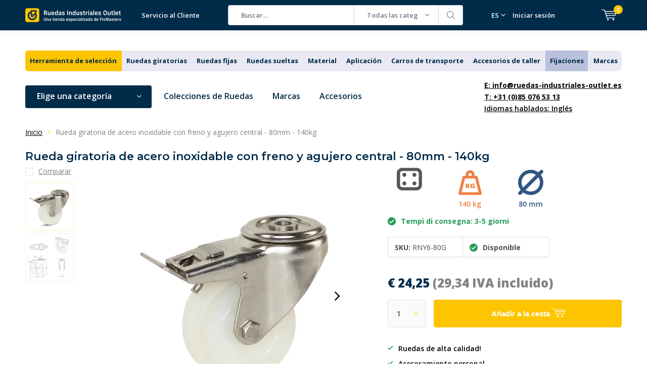

--- FILE ---
content_type: text/html;charset=utf-8
request_url: https://www.ruedas-industriales-outlet.es/rueda-giratoria-de-nylon-con-freno-rny6-80g.html
body_size: 37389
content:
<!doctype html>
<html lang="es" class="menu-up">
	<head>
            <meta charset="utf-8"/>
<!-- [START] 'blocks/head.rain' -->
<!--

  (c) 2008-2025 Lightspeed Netherlands B.V.
  http://www.lightspeedhq.com
  Generated: 01-11-2025 @ 06:38:12

-->
<link rel="canonical" href="https://www.ruedas-industriales-outlet.es/rueda-giratoria-de-nylon-con-freno-rny6-80g.html"/>
<link rel="alternate" href="https://www.ruedas-industriales-outlet.es/index.rss" type="application/rss+xml" title="Nuevos productos"/>
<meta name="robots" content="noodp,noydir"/>
<meta name="google-site-verification" content="26wb37v2d-RD8TShvR9MQ4-MudF1Rgg9uxCzs1jVOl8"/>
<meta property="og:url" content="https://www.ruedas-industriales-outlet.es/rueda-giratoria-de-nylon-con-freno-rny6-80g.html?source=facebook"/>
<meta property="og:site_name" content="Ruedas Industriales Outlet"/>
<meta property="og:title" content="¿Necesita una rueda giratoria de acero inoxidable con freno y agujero central - 80mm - 140kg? ¡Haga su pedido en línea ahora!"/>
<meta property="og:description" content="Wheelsoutlet ofrece el mejor servicio y calidad al precio más competitivo. Compre esta rueda giratoria de nylon y acero inoxidable frenada con agujero central - 80mm - 140kg con 2 años de ga..."/>
<meta property="og:image" content="https://cdn.webshopapp.com/shops/268686/files/468572910/meso-rueda-giratoria-de-acero-inoxidable-con-freno.jpg"/>
<script>
(function(w,d,s,l,i){w[l]=w[l]||[];w[l].push({'gtm.start':new Date().getTime(),event:'gtm.js'});var f=d.getElementsByTagName(s)[0],j=d.createElement(s),dl=l!='dataLayer'?'&l='+l:'';j.async=true;j.src='https://data.ruedas-industriales-outlet.es/gtm.js?id='+i+dl;f.parentNode.insertBefore(j,f);})(window,document,'script','dataLayer','GTM-N9WH687');
</script>
<!--[if lt IE 9]>
<script src="https://cdn.webshopapp.com/assets/html5shiv.js?2025-02-20"></script>
<![endif]-->
<!-- [END] 'blocks/head.rain' -->
		<meta charset="utf-8">
		<meta http-equiv="x-ua-compatible" content="ie=edge">
		<title>¿Necesita una rueda giratoria de acero inoxidable con freno y agujero central - 80mm - 140kg? ¡Haga su pedido en línea ahora! - Ruedas Industriales Outlet</title>
		<meta name="description" content="Wheelsoutlet ofrece el mejor servicio y calidad al precio más competitivo. Compre esta rueda giratoria de nylon y acero inoxidable frenada con agujero central - 80mm - 140kg con 2 años de ga...">
		<meta name="keywords" content="Rueda giratoria de acero inoxidable con freno">
		<meta name="theme-color" content="#ffffff">
		<meta name="MobileOptimized" content="320">
		<meta name="HandheldFriendly" content="true">
		<meta name="viewport" content="width=device-width, initial-scale=1, initial-scale=1, minimum-scale=1, maximum-scale=1, user-scalable=no">
		<meta name="author" content="https://www.dmws.nl/">
    
    <link async href='//fonts.googleapis.com/css?family=Open%20Sans:400,300,500,600,700,800,900' rel='stylesheet' type='text/css'>
    <link async href='//fonts.googleapis.com/css?family=Montserrat:400,300,500,600,700,800,900' rel='stylesheet' type='text/css'>
    <link rel="stylesheet" async media="screen" href="https://cdn.webshopapp.com/shops/268686/themes/179468/assets/main-minified.css?20250929100435">
    <link rel="stylesheet" href="https://cdn.webshopapp.com/shops/268686/themes/179468/assets/custom.css?20250929100435">
		    <link rel="stylesheet" async href="https://cdn.webshopapp.com/shops/268686/themes/179468/assets/settings.css?20250929100435" />
		<script src="https://ajax.googleapis.com/ajax/libs/jquery/1.7.2/jquery.min.js"></script>
		<link rel="icon" type="image/x-icon" href="https://cdn.webshopapp.com/shops/268686/themes/179468/v/2639676/assets/favicon.ico?20250602151044">
		<link rel="apple-touch-icon" href="https://cdn.webshopapp.com/shops/268686/themes/179468/v/2639676/assets/favicon.ico?20250602151044">
		<meta property="og:title" content="¿Necesita una rueda giratoria de acero inoxidable con freno y agujero central - 80mm - 140kg? ¡Haga su pedido en línea ahora!">
		<meta property="og:type" content="website"> 
		<meta property="og:description" content="Wheelsoutlet ofrece el mejor servicio y calidad al precio más competitivo. Compre esta rueda giratoria de nylon y acero inoxidable frenada con agujero central - 80mm - 140kg con 2 años de ga...">
		<meta property="og:site_name" content="Ruedas Industriales Outlet">
		<meta property="og:url" content="https://www.ruedas-industriales-outlet.es/">
		<meta property="og:image" content="https://cdn.webshopapp.com/shops/268686/themes/179468/v/2664871/assets/banner-1.jpg?20250703103357">
    <meta name="norton-safeweb-site-verification" content="oub4xr0estpgq1b8914ywsysg9dkrusce8-dgmsv2sjoupnt5cr3stc-zohnmq84f8qcefl09aoovtl91pudmtn83es79ons-iy5cimjz6755glhp4mvkb3q3fog5o59" />
    		<script type="application/ld+json">
			{
				"@context": "http://schema.org/",
				"@type": "Organization",
				"url": "https://www.ruedas-industriales-outlet.es/",
				"name": "Ruedas Industriales Outlet",
				"legalName": "Ruedas Industriales Outlet",
				"description": "Wheelsoutlet ofrece el mejor servicio y calidad al precio más competitivo. Compre esta rueda giratoria de nylon y acero inoxidable frenada con agujero central - 80mm - 140kg con 2 años de ga...",
				"logo": "https://cdn.webshopapp.com/shops/268686/themes/179468/v/2651413/assets/logo.png?20250602151115",
				"image": "https://cdn.webshopapp.com/shops/268686/themes/179468/v/2664871/assets/banner-1.jpg?20250703103357",
				"contactPoint": {
					"@type": "ContactPoint",
					"contactType": "Customer service",
					"telephone": "+31 (0)85 076 53 13"
				},
				"address": {
					"@type": "PostalAddress",
					"streetAddress": "",
					"addressLocality": "",
					"addressRegion": "",
					"postalCode": "",
					"addressCountry": ""
				}
			}
		</script>
    <style>
      p.h2 {
    font-size: 25px !important;
    font-weight: bold !important;
}
      </style>
	</head>
	<body>
    
        
		<div id="root">
    
              
        

<header id="top">
  <p id="logo">
    <a href="https://www.ruedas-industriales-outlet.es/" accesskey="h">
    <img class="desktop-only" src="https://cdn.webshopapp.com/shops/268686/themes/179468/v/2651413/assets/logo.png?20250602151115" alt="Ruedas Industriales Outlet" width="190" height="60">
    <img class="desktop-hide" src="https://cdn.webshopapp.com/shops/268686/themes/179468/v/2651424/assets/logo-mobile.png?20250610090025" alt="Ruedas Industriales Outlet" width="190" height="60">
    </a>
  </p>
  <nav id="skip">
    <ul>
      <li><a href="#nav" accesskey="n">Skip to navigation (n)</a></li>
      <li><a href="#content" accesskey="c">Skip to content (c)</a></li>
      <li><a href="#footer" accesskey="f">Skip to footer (f)</a></li>
    </ul>
  </nav>
  <nav id="nav">
    <ul>
      <li><a accesskey="1" href=""></a> <em>(1)</em></li>
      <li><a accesskey="2" href="/service">Servicio al Cliente</a> <em>(2)</em></li>
    </ul>
    <form action="https://www.ruedas-industriales-outlet.es/search/" method="post" id="formSearch" class="untouched">
      <h5>Buscar</h5>
      <p>
        <label for="q">Buscar...</label>
        <input type="search" id="q" name="q" value="" placeholder="Buscar..." autocomplete="off">
      </p>
      <p class="desktop-only">
        <label for="sb" class="hidden">Todas las categorías</label>
        <select id="sb" name="sb" onchange="cat();">
          <option value="https://www.ruedas-industriales-outlet.es/search/">Todas las categorías</option>
                    <option value="https://www.ruedas-industriales-outlet.es/herramienta-de-seleccion/" class="cat-12002401">Herramienta de selección</option>
                    <option value="https://www.ruedas-industriales-outlet.es/ruedas-giratorias/" class="cat-12002402">Ruedas giratorias</option>
                    <option value="https://www.ruedas-industriales-outlet.es/ruedas-fijas/" class="cat-12002404">Ruedas fijas</option>
                    <option value="https://www.ruedas-industriales-outlet.es/ruedas-sueltas/" class="cat-12002405">Ruedas sueltas</option>
                    <option value="https://www.ruedas-industriales-outlet.es/material/" class="cat-12002407">Material</option>
                    <option value="https://www.ruedas-industriales-outlet.es/aplicacion/" class="cat-12002408">Aplicación</option>
                    <option value="https://www.ruedas-industriales-outlet.es/carros-de-transporte/" class="cat-12002410">Carros de transporte</option>
                    <option value="https://www.ruedas-industriales-outlet.es/accesorios-de-taller/" class="cat-12002417">Accesorios de taller</option>
                    <option value="https://www.ruedas-industriales-outlet.es/fijaciones/" class="cat-12434094">Fijaciones</option>
                    <option value="https://www.ruedas-industriales-outlet.es/marcas/" class="cat-12048056">Marcas</option>
                    <option value="https://www.ruedas-industriales-outlet.es/venta/" class="cat-12002419">Venta</option>
                    <option value="https://www.ruedas-industriales-outlet.es/ruedas-de-negro/" class="cat-12002421">Ruedas de -negro</option>
                    <option value="https://www.ruedas-industriales-outlet.es/especial/" class="cat-12002422">Especial</option>
                    <option value="https://www.ruedas-industriales-outlet.es/accesorios/" class="cat-12002423">Accesorios</option>
                    <option value="https://www.ruedas-industriales-outlet.es/colecciones/" class="cat-12002424">Colecciones</option>
                    <option value="https://www.ruedas-industriales-outlet.es/ruedas/" class="cat-12002425">Ruedas</option>
                    <option value="https://www.ruedas-industriales-outlet.es/discount-deals/" class="cat-12227028">Discount Deals</option>
                  </select>
      </p>
      <p><button type="submit" title="Buscar" disabled="disabled">Buscar</button></p>
      <ul class="list-cart">
				      </ul>
            
    </form>
    <ul>
      <li class="language language-code-selected language-code-es">
        <a accesskey="3" href="./">ES</a>
        <ul class="language-list">
          <li class="active language-code-nl">
            <a href="https://www.wielenoutlet.nl/"  title="Nederlands" lang="nl">Nederlands</a>
          </li>
          <li class="active language-code-de">
            <a href="https://www.lenkrollenshop.de"  title="Deutsch" lang="de">Deutsch</a>
          </li>
            <li class="active language-code-fr">
            <a href="https://www.roues-roulettes-outlet.fr/"  title="Français" lang="fr">Roulettes</a>
          </li>
          <li class="active language-code-es">
            <a href="https://www.ruedas-industriales-outlet.es"  title="Spain" lang="es">Español</a>
          </li>
          <li class="active language-code-it">
            <a href="https://www.ruote-carrelli-outlet.it/"  title="Italy" lang="it">Italiano</a>
          </li>
          <li class="active language-code-en">
            <a href="https://www.logihub.co.uk/"  title="English" lang="en">English</a>
          </li>
          <li class="active language-code-se">
            <a href="https://www.lankhjul-outlet.se/"  title="Sweden" lang="se">Svenska</a>
          </li>
          <li class="active language-code-pl">
            <a href="https://www.zestawy-kolowe-kola-outlet.pl/"  title="Poland" lang="pl">Polski</a>
          </li>
        </ul>
      </li>
                  <li class="search">
        <a accesskey="5" href="./">
          <i class="icon-zoom"></i> 
          <span>Buscar</span>
        </a>
        <em>(5)</em>
      </li>
      <!--<li class="compare mobile-only">
        <a accesskey="5" href="./">
          <i class="icon-chart"></i>
          <span>vergelijk</span>
        </a>
        <em>(5)</em>
      </li>-->
            <li class="user">
        <a accesskey="6" href="https://www.ruedas-industriales-outlet.es/account/login/">
          <i class="icon-user-outline"></i> 
          Iniciar sesión
        </a> 
        <em>(6)</em>
        <div>
          <div class="double">
            <form method="post" id="formLogin" action="https://www.ruedas-industriales-outlet.es/account/loginPost/?return=https://www.ruedas-industriales-outlet.es/rueda-giratoria-de-nylon-con-freno-rny6-80g.html">
              <h5>Iniciar sesión</h5>
              <p>
                <label for="formLoginEmail">Dirección de correo electrónico</label>
                <input type="email" id="formLoginEmail" name="email" placeholder="Dirección de correo electrónico" autocomplete='email' required>
              </p>
              <p>
                <label for="formLoginPassword">Contraseña</label>
                <input type="password" id="formLoginPassword" name="password" placeholder="Contraseña" autocomplete="current-password" required>
                <a href="https://www.ruedas-industriales-outlet.es/account/password/">¿Ha olvidado su contraseña?</a>
              </p>
              <p>
                <input type="hidden" name="key" value="028b09d3873c3640cd1f47750a9602d2" />
            		<input type="hidden" name="type" value="login" />
                <button type="submit" onclick="$('#formLogin').submit(); return false;">Iniciar sesión</button>
              </p>
            </form>
            <div>
              <h5>¿Nuevo cliente?</h5>
              <ul class="list-checks">
                <li> Todos tus pedidos en un solo lugar</li>
                <li> El proceso de pedido es incluso más rápido</li>
                <li> Tu carrito guardado, siempre y en todas partes</li>
              </ul>
              <p class="link-btn"><a class="a" href="https://www.ruedas-industriales-outlet.es/account/register/">Crear una cuenta</a></p>
                          </div>
          </div>
        </div>
      </li>
            <li class="menu">
        <a accesskey="7" href="./">
          <i class="icon-menu"></i>
          Menu
        </a>
        <em>(7)</em>
      </li>
            <li class="favorites br mobile-only">
        <a accesskey="8" href="https://www.ruedas-industriales-outlet.es/service/">
          <i class="icon-service"></i> 
          <span>Service</span>
        </a> 
      </li>
            <li class="cart">
        <a accesskey="9" href="./">
          <i class="icon-cart"></i> 
          <span>Cesta</span> 
          <span class="qty">0</span>
        </a> 
        <em>(9)</em>
        <div>
          <h5>Mi cesta</h5>
                    <ul class="list-cart">
            <li>
              <a href="https://www.ruedas-industriales-outlet.es/session/back/">
                <span class="img"><img src="https://cdn.webshopapp.com/shops/268686/themes/179468/assets/empty-cart.svg?20250929100435" alt="Empty cart" width="43" height="46"></span>
                <span class="title">No se encontraron productos...</span>
                <span class="desc">No hay productos en su cesta. Tal vez el artículo que eligió está agotado.</span>
              </a>
            </li>
          </ul>
                            </div>
      </li>
    </ul>
    <div class="nav-main">
      <ul>
        <li><a>Menú</a>
          <ul>
                        <li><a href="https://www.ruedas-industriales-outlet.es/herramienta-de-seleccion/">
              <span class="img"><img src="https://cdn.webshopapp.com/shops/268686/files/456663510/64x44x2/herramienta-de-seleccion.jpg" alt="Herramienta de selección" width="32" height="22"></span>Herramienta de selección</a>
                          </li>
                        <li><a href="https://www.ruedas-industriales-outlet.es/ruedas-giratorias/">
              <span class="img"><img src="https://cdn.webshopapp.com/shops/268686/files/431579944/64x44x2/ruedas-giratorias.jpg" alt="Ruedas giratorias" width="32" height="22"></span>Ruedas giratorias</a>
                            <ul>
                <li class="strong"><a href="https://www.ruedas-industriales-outlet.es/ruedas-giratorias/">Ruedas giratorias</a></li>
                                <li><a href="https://www.ruedas-industriales-outlet.es/ruedas-giratorias/ruedas-giratorias-con-freno/">Ruedas giratorias con freno</a>
                                  </li>
                                <li><a href="https://www.ruedas-industriales-outlet.es/ruedas-giratorias/ruedas-giratorias-sin-freno/">Ruedas giratorias sin freno</a>
                                  </li>
                                <li><a href="https://www.ruedas-industriales-outlet.es/ruedas-giratorias/rueda-giratoria-gemelas/">Rueda giratoria gemelas</a>
                                  </li>
                                <li><a href="https://www.ruedas-industriales-outlet.es/ruedas-giratorias/diametro/">Diametro</a>
                                    <ul>
                    <li class="strong"><a href="https://www.ruedas-industriales-outlet.es/ruedas-giratorias/diametro/">Diametro</a></li>
                                        <li><a href="https://www.ruedas-industriales-outlet.es/ruedas-giratorias/diametro/40-mm/">40 mm</a>
                                          </li>
                                        <li><a href="https://www.ruedas-industriales-outlet.es/ruedas-giratorias/diametro/50-mm/">50 mm</a>
                                          </li>
                                        <li><a href="https://www.ruedas-industriales-outlet.es/ruedas-giratorias/diametro/65-mm/">65 mm</a>
                                          </li>
                                        <li><a href="https://www.ruedas-industriales-outlet.es/ruedas-giratorias/diametro/75-mm/">75 mm</a>
                                          </li>
                                        <li><a href="https://www.ruedas-industriales-outlet.es/ruedas-giratorias/diametro/80-mm/">80 mm</a>
                                          </li>
                                        <li><a href="https://www.ruedas-industriales-outlet.es/ruedas-giratorias/diametro/100-mm/">100 mm</a>
                                          </li>
                                        <li><a href="https://www.ruedas-industriales-outlet.es/ruedas-giratorias/diametro/125-mm/">125 mm</a>
                                          </li>
                                        <li><a href="https://www.ruedas-industriales-outlet.es/ruedas-giratorias/diametro/150-mm/">150 mm</a>
                                          </li>
                                        <li><a href="https://www.ruedas-industriales-outlet.es/ruedas-giratorias/diametro/160-mm/">160 mm</a>
                                          </li>
                                        <li><a href="https://www.ruedas-industriales-outlet.es/ruedas-giratorias/diametro/200-mm/">200 mm</a>
                                          </li>
                                        <li><a href="https://www.ruedas-industriales-outlet.es/ruedas-giratorias/diametro/250-mm/">250 mm</a>
                                          </li>
                                      </ul>
                                  </li>
                                <li><a href="https://www.ruedas-industriales-outlet.es/ruedas-giratorias/capacidad-de-carga/">Capacidad de carga</a>
                                    <ul>
                    <li class="strong"><a href="https://www.ruedas-industriales-outlet.es/ruedas-giratorias/capacidad-de-carga/">Capacidad de carga</a></li>
                                        <li><a href="https://www.ruedas-industriales-outlet.es/ruedas-giratorias/capacidad-de-carga/50-kg/">50 kg</a>
                                          </li>
                                        <li><a href="https://www.ruedas-industriales-outlet.es/ruedas-giratorias/capacidad-de-carga/100-kg/">100 kg</a>
                                          </li>
                                        <li><a href="https://www.ruedas-industriales-outlet.es/ruedas-giratorias/capacidad-de-carga/200-kg/">200 kg</a>
                                          </li>
                                        <li><a href="https://www.ruedas-industriales-outlet.es/ruedas-giratorias/capacidad-de-carga/300-kg/">300 kg</a>
                                          </li>
                                        <li><a href="https://www.ruedas-industriales-outlet.es/ruedas-giratorias/capacidad-de-carga/500-kg/">500 kg</a>
                                          </li>
                                        <li><a href="https://www.ruedas-industriales-outlet.es/ruedas-giratorias/capacidad-de-carga/700-kg/">700 kg</a>
                                          </li>
                                        <li><a href="https://www.ruedas-industriales-outlet.es/ruedas-giratorias/capacidad-de-carga/800-kg/">800 kg</a>
                                          </li>
                                        <li><a href="https://www.ruedas-industriales-outlet.es/ruedas-giratorias/capacidad-de-carga/1000-kg/">1000 kg</a>
                                          </li>
                                        <li><a href="https://www.ruedas-industriales-outlet.es/ruedas-giratorias/capacidad-de-carga/1300-kg/">1300 kg</a>
                                          </li>
                                        <li><a href="https://www.ruedas-industriales-outlet.es/ruedas-giratorias/capacidad-de-carga/1400-kg/">1400 kg</a>
                                          </li>
                                      </ul>
                                  </li>
                                <li><a href="https://www.ruedas-industriales-outlet.es/ruedas-giratorias/ruedas-giratorias-con-rosca/">Ruedas giratorias con rosca</a>
                                    <ul>
                    <li class="strong"><a href="https://www.ruedas-industriales-outlet.es/ruedas-giratorias/ruedas-giratorias-con-rosca/">Ruedas giratorias con rosca</a></li>
                                        <li><a href="https://www.ruedas-industriales-outlet.es/ruedas-giratorias/ruedas-giratorias-con-rosca/ruedas-giratorias-con-rosca-m8/">Ruedas giratorias con rosca M8</a>
                                          </li>
                                        <li><a href="https://www.ruedas-industriales-outlet.es/ruedas-giratorias/ruedas-giratorias-con-rosca/ruedas-giratorias-con-rosca-m10/">Ruedas giratorias con rosca M10</a>
                                          </li>
                                        <li><a href="https://www.ruedas-industriales-outlet.es/ruedas-giratorias/ruedas-giratorias-con-rosca/ruedas-giratorias-con-rosca-m16/">Ruedas giratorias con rosca M16</a>
                                          </li>
                                      </ul>
                                  </li>
                                <li><a href="https://www.ruedas-industriales-outlet.es/ruedas-giratorias/ruedas-giratorias-con-orificio-para-pernos/">Ruedas giratorias con orificio para pernos</a>
                                  </li>
                                <li><a href="https://www.ruedas-industriales-outlet.es/ruedas-giratorias/ruedas-giratorias-para-exteriores/">Ruedas giratorias para exteriores</a>
                                  </li>
                                <li><a href="https://www.ruedas-industriales-outlet.es/ruedas-giratorias/ruedas-giratorias-grandes/">Ruedas giratorias grandes</a>
                                  </li>
                                <li><a href="https://www.ruedas-industriales-outlet.es/ruedas-giratorias/ruedas-blandas/">Ruedas blandas</a>
                                  </li>
                              </ul>
                          </li>
                        <li><a href="https://www.ruedas-industriales-outlet.es/ruedas-fijas/">
              <span class="img"><img src="https://cdn.webshopapp.com/shops/268686/files/431579949/64x44x2/ruedas-fijas.jpg" alt="Ruedas fijas" width="32" height="22"></span>Ruedas fijas</a>
                            <ul>
                <li class="strong"><a href="https://www.ruedas-industriales-outlet.es/ruedas-fijas/">Ruedas fijas</a></li>
                                <li><a href="https://www.ruedas-industriales-outlet.es/ruedas-fijas/diametro/">Diámetro</a>
                                    <ul>
                    <li class="strong"><a href="https://www.ruedas-industriales-outlet.es/ruedas-fijas/diametro/">Diámetro</a></li>
                                        <li><a href="https://www.ruedas-industriales-outlet.es/ruedas-fijas/diametro/ruedas-fijas-15-mm/">Ruedas fijas 15 mm</a>
                                          </li>
                                        <li><a href="https://www.ruedas-industriales-outlet.es/ruedas-fijas/diametro/40-mm/">40 mm</a>
                                          </li>
                                        <li><a href="https://www.ruedas-industriales-outlet.es/ruedas-fijas/diametro/50-mm/">50 mm</a>
                                          </li>
                                        <li><a href="https://www.ruedas-industriales-outlet.es/ruedas-fijas/diametro/75-mm/">75 mm</a>
                                          </li>
                                        <li><a href="https://www.ruedas-industriales-outlet.es/ruedas-fijas/diametro/100-mm/">100 mm</a>
                                          </li>
                                        <li><a href="https://www.ruedas-industriales-outlet.es/ruedas-fijas/diametro/125-mm/">125 mm</a>
                                          </li>
                                        <li><a href="https://www.ruedas-industriales-outlet.es/ruedas-fijas/diametro/200-mm/">200 mm</a>
                                          </li>
                                      </ul>
                                  </li>
                                <li><a href="https://www.ruedas-industriales-outlet.es/ruedas-fijas/ruedas-fijas-grandes/">Ruedas fijas grandes</a>
                                  </li>
                                <li><a href="https://www.ruedas-industriales-outlet.es/ruedas-fijas/capacidad-de-carga/">Capacidad de carga</a>
                                    <ul>
                    <li class="strong"><a href="https://www.ruedas-industriales-outlet.es/ruedas-fijas/capacidad-de-carga/">Capacidad de carga</a></li>
                                        <li><a href="https://www.ruedas-industriales-outlet.es/ruedas-fijas/capacidad-de-carga/50-kg/">50 kg</a>
                                          </li>
                                        <li><a href="https://www.ruedas-industriales-outlet.es/ruedas-fijas/capacidad-de-carga/100-kg/">100 kg</a>
                                          </li>
                                        <li><a href="https://www.ruedas-industriales-outlet.es/ruedas-fijas/capacidad-de-carga/200-kg/">200 kg</a>
                                          </li>
                                        <li><a href="https://www.ruedas-industriales-outlet.es/ruedas-fijas/capacidad-de-carga/300-kg/">300 kg</a>
                                          </li>
                                        <li><a href="https://www.ruedas-industriales-outlet.es/ruedas-fijas/capacidad-de-carga/500-kg/">500 kg</a>
                                          </li>
                                        <li><a href="https://www.ruedas-industriales-outlet.es/ruedas-fijas/capacidad-de-carga/700-kg/">700 kg</a>
                                          </li>
                                        <li><a href="https://www.ruedas-industriales-outlet.es/ruedas-fijas/capacidad-de-carga/800-kg/">800 kg</a>
                                          </li>
                                        <li><a href="https://www.ruedas-industriales-outlet.es/ruedas-fijas/capacidad-de-carga/1000-kg/">1000 kg</a>
                                          </li>
                                        <li><a href="https://www.ruedas-industriales-outlet.es/ruedas-fijas/capacidad-de-carga/1300-kg/">1300 kg</a>
                                          </li>
                                        <li><a href="https://www.ruedas-industriales-outlet.es/ruedas-fijas/capacidad-de-carga/1400-kg/">1400 kg</a>
                                          </li>
                                      </ul>
                                  </li>
                                <li><a href="https://www.ruedas-industriales-outlet.es/ruedas-fijas/ruedas-para-exteriores/">Ruedas para exteriores</a>
                                  </li>
                              </ul>
                          </li>
                        <li><a href="https://www.ruedas-industriales-outlet.es/ruedas-sueltas/">
              <span class="img"><img src="https://cdn.webshopapp.com/shops/268686/files/431579950/64x44x2/ruedas-sueltas.jpg" alt="Ruedas sueltas" width="32" height="22"></span>Ruedas sueltas</a>
                          </li>
                        <li><a href="https://www.ruedas-industriales-outlet.es/material/">
              <span class="img"><img src="https://cdn.webshopapp.com/shops/268686/files/431579954/64x44x2/material.jpg" alt="Material" width="32" height="22"></span>Material</a>
                            <ul>
                <li class="strong"><a href="https://www.ruedas-industriales-outlet.es/material/">Material</a></li>
                                <li><a href="https://www.ruedas-industriales-outlet.es/material/vintage-ruedas/">Vintage ruedas</a>
                                  </li>
                                <li><a href="https://www.ruedas-industriales-outlet.es/material/ruedas-de-nylon/">Ruedas de nylon</a>
                                    <ul>
                    <li class="strong"><a href="https://www.ruedas-industriales-outlet.es/material/ruedas-de-nylon/">Ruedas de nylon</a></li>
                                        <li><a href="https://www.ruedas-industriales-outlet.es/material/ruedas-de-nylon/ruedas-giratorias/">Ruedas giratorias</a>
                                          </li>
                                        <li><a href="https://www.ruedas-industriales-outlet.es/material/ruedas-de-nylon/ruedas-fijas/">Ruedas fijas</a>
                                          </li>
                                        <li><a href="https://www.ruedas-industriales-outlet.es/material/ruedas-de-nylon/carga-pesada/">Carga pesada</a>
                                          </li>
                                        <li><a href="https://www.ruedas-industriales-outlet.es/material/ruedas-de-nylon/inoxidable/">Inoxidable</a>
                                          </li>
                                      </ul>
                                  </li>
                                <li><a href="https://www.ruedas-industriales-outlet.es/material/ruedas-de-pu/">Ruedas de PU</a>
                                    <ul>
                    <li class="strong"><a href="https://www.ruedas-industriales-outlet.es/material/ruedas-de-pu/">Ruedas de PU</a></li>
                                        <li><a href="https://www.ruedas-industriales-outlet.es/material/ruedas-de-pu/ruedas-giratorias/">Ruedas giratorias</a>
                                          </li>
                                        <li><a href="https://www.ruedas-industriales-outlet.es/material/ruedas-de-pu/ruedas-fijas/">Ruedas fijas</a>
                                          </li>
                                        <li><a href="https://www.ruedas-industriales-outlet.es/material/ruedas-de-pu/ruedas-pu-inoxidable/">Ruedas PU inoxidable</a>
                                          </li>
                                      </ul>
                                  </li>
                                <li><a href="https://www.ruedas-industriales-outlet.es/material/ruedas-de-goma/">Ruedas de goma</a>
                                    <ul>
                    <li class="strong"><a href="https://www.ruedas-industriales-outlet.es/material/ruedas-de-goma/">Ruedas de goma</a></li>
                                        <li><a href="https://www.ruedas-industriales-outlet.es/material/ruedas-de-goma/ruedas-giratorias/">Ruedas giratorias</a>
                                          </li>
                                        <li><a href="https://www.ruedas-industriales-outlet.es/material/ruedas-de-goma/ruedas-fijas/">Ruedas fijas</a>
                                          </li>
                                        <li><a href="https://www.ruedas-industriales-outlet.es/material/ruedas-de-goma/pp-centro/">PP centro</a>
                                          </li>
                                        <li><a href="https://www.ruedas-industriales-outlet.es/material/ruedas-de-goma/acero-centro/">Acero centro</a>
                                          </li>
                                      </ul>
                                  </li>
                                <li><a href="https://www.ruedas-industriales-outlet.es/material/ruedas-de-goma-elasticas/">Ruedas de goma elásticas</a>
                                    <ul>
                    <li class="strong"><a href="https://www.ruedas-industriales-outlet.es/material/ruedas-de-goma-elasticas/">Ruedas de goma elásticas</a></li>
                                        <li><a href="https://www.ruedas-industriales-outlet.es/material/ruedas-de-goma-elasticas/ruedas-negro/">Ruedas  negro</a>
                                          </li>
                                        <li><a href="https://www.ruedas-industriales-outlet.es/material/ruedas-de-goma-elasticas/ruedas-gris/">Ruedas gris</a>
                                          </li>
                                        <li><a href="https://www.ruedas-industriales-outlet.es/material/ruedas-de-goma-elasticas/ruedas-azul/">Ruedas azul</a>
                                          </li>
                                        <li><a href="https://www.ruedas-industriales-outlet.es/material/ruedas-de-goma-elasticas/ruedas-inox/">Ruedas inox</a>
                                          </li>
                                      </ul>
                                  </li>
                                <li><a href="https://www.ruedas-industriales-outlet.es/material/ruedas-inox/">Ruedas inox</a>
                                    <ul>
                    <li class="strong"><a href="https://www.ruedas-industriales-outlet.es/material/ruedas-inox/">Ruedas inox</a></li>
                                        <li><a href="https://www.ruedas-industriales-outlet.es/material/ruedas-inox/ruedas-giratorias/">Ruedas giratorias</a>
                                          </li>
                                        <li><a href="https://www.ruedas-industriales-outlet.es/material/ruedas-inox/ruedas-fijas/">Ruedas fijas</a>
                                          </li>
                                        <li><a href="https://www.ruedas-industriales-outlet.es/material/ruedas-inox/ruedas-duras/">Ruedas duras</a>
                                          </li>
                                        <li><a href="https://www.ruedas-industriales-outlet.es/material/ruedas-inox/ruedas-de-dureza-media/">Ruedas de dureza media</a>
                                          </li>
                                        <li><a href="https://www.ruedas-industriales-outlet.es/material/ruedas-inox/ruedas-blandas/">Ruedas blandas</a>
                                          </li>
                                      </ul>
                                  </li>
                              </ul>
                          </li>
                        <li><a href="https://www.ruedas-industriales-outlet.es/aplicacion/">
              <span class="img"><img src="https://cdn.webshopapp.com/shops/268686/files/431579960/64x44x2/aplicacion.jpg" alt="Aplicación" width="32" height="22"></span>Aplicación</a>
                            <ul>
                <li class="strong"><a href="https://www.ruedas-industriales-outlet.es/aplicacion/">Aplicación</a></li>
                                <li><a href="https://www.ruedas-industriales-outlet.es/aplicacion/ruedas-para-institucionales/">Ruedas para institucionales</a>
                                  </li>
                                <li><a href="https://www.ruedas-industriales-outlet.es/aplicacion/ruedas-para-residuos/">Ruedas para residuos</a>
                                  </li>
                                <li><a href="https://www.ruedas-industriales-outlet.es/aplicacion/ruedas-de-barbacoa/">Ruedas de barbacoa</a>
                                  </li>
                                <li><a href="https://www.ruedas-industriales-outlet.es/aplicacion/ruedas-de-flight-case/">Ruedas de flight case</a>
                                  </li>
                                <li><a href="https://www.ruedas-industriales-outlet.es/aplicacion/ruedas-industriales/">Ruedas industriales</a>
                                    <ul>
                    <li class="strong"><a href="https://www.ruedas-industriales-outlet.es/aplicacion/ruedas-industriales/">Ruedas industriales</a></li>
                                        <li><a href="https://www.ruedas-industriales-outlet.es/aplicacion/ruedas-industriales/ruedas-giratorias/">Ruedas giratorias</a>
                                          </li>
                                      </ul>
                                  </li>
                                <li><a href="https://www.ruedas-industriales-outlet.es/aplicacion/ruedas-para-carretilla/">Ruedas para carretilla</a>
                                  </li>
                                <li><a href="https://www.ruedas-industriales-outlet.es/aplicacion/ruedas-muebles/">Ruedas muebles</a>
                                    <ul>
                    <li class="strong"><a href="https://www.ruedas-industriales-outlet.es/aplicacion/ruedas-muebles/">Ruedas muebles</a></li>
                                        <li><a href="https://www.ruedas-industriales-outlet.es/aplicacion/ruedas-muebles/ruedas-giratorias/">Ruedas giratorias</a>
                                          </li>
                                        <li><a href="https://www.ruedas-industriales-outlet.es/aplicacion/ruedas-muebles/ruedas-giratorias-con-freno/">Ruedas giratorias con freno</a>
                                          </li>
                                        <li><a href="https://www.ruedas-industriales-outlet.es/aplicacion/ruedas-muebles/ruedas-para-sillas/">Ruedas para sillas</a>
                                          </li>
                                        <li><a href="https://www.ruedas-industriales-outlet.es/aplicacion/ruedas-muebles/ruedas-para-sillas-de-oficina/">Ruedas para sillas de oficina</a>
                                          </li>
                                        <li><a href="https://www.ruedas-industriales-outlet.es/aplicacion/ruedas-muebles/ruedas-para-sillas-de-oficina-para-laminado/">Ruedas para sillas de oficina para laminado</a>
                                          </li>
                                        <li><a href="https://www.ruedas-industriales-outlet.es/aplicacion/ruedas-muebles/ruedas-para-mesa-auxiliar/">Ruedas para mesa auxiliar</a>
                                          </li>
                                        <li><a href="https://www.ruedas-industriales-outlet.es/aplicacion/ruedas-muebles/mesa-de-centro-con-ruedas/">Mesa de centro con ruedas</a>
                                          </li>
                                        <li><a href="https://www.ruedas-industriales-outlet.es/aplicacion/ruedas-muebles/ruedas-fijas/">Ruedas fijas</a>
                                          </li>
                                        <li><a href="https://www.ruedas-industriales-outlet.es/aplicacion/ruedas-muebles/ruedas-gemelas/">Ruedas gemelas</a>
                                          </li>
                                        <li><a href="https://www.ruedas-industriales-outlet.es/aplicacion/ruedas-muebles/retro-ruedas/">Retro ruedas</a>
                                          </li>
                                        <li><a href="https://www.ruedas-industriales-outlet.es/aplicacion/ruedas-muebles/ruedas-vintage/">Ruedas vintage</a>
                                          </li>
                                      </ul>
                                  </li>
                                <li><a href="https://www.ruedas-industriales-outlet.es/aplicacion/ruedas-jockey/">Ruedas jockey</a>
                                  </li>
                                <li><a href="https://www.ruedas-industriales-outlet.es/aplicacion/ruedas-de-andamio/">Ruedas de andamio</a>
                                  </li>
                                <li><a href="https://www.ruedas-industriales-outlet.es/aplicacion/ruedas-de-transporte/">Ruedas de transporte</a>
                                    <ul>
                    <li class="strong"><a href="https://www.ruedas-industriales-outlet.es/aplicacion/ruedas-de-transporte/">Ruedas de transporte</a></li>
                                        <li><a href="https://www.ruedas-industriales-outlet.es/aplicacion/ruedas-de-transporte/ruedas-de-transporte-con-freno/">Ruedas de transporte con freno</a>
                                          </li>
                                        <li><a href="https://www.ruedas-industriales-outlet.es/aplicacion/ruedas-de-transporte/ruedas-de-transporte-resistentes/">Ruedas de transporte resistentes</a>
                                          </li>
                                      </ul>
                                  </li>
                                <li><a href="https://www.ruedas-industriales-outlet.es/aplicacion/ruedas-de-carretilla/">Ruedas de carretilla</a>
                                  </li>
                                <li><a href="https://www.ruedas-industriales-outlet.es/aplicacion/ruedas-para-carritos/">Ruedas para carritos</a>
                                  </li>
                                <li><a href="https://www.ruedas-industriales-outlet.es/aplicacion/ruedas-para-bancos-de-trabajo/">Ruedas para bancos de trabajo</a>
                                  </li>
                                <li><a href="https://www.ruedas-industriales-outlet.es/aplicacion/ruedas-para-percheros/">Ruedas para percheros</a>
                                  </li>
                                <li><a href="https://www.ruedas-industriales-outlet.es/aplicacion/ruedas-para-carga-pesada/">Ruedas para carga pesada</a>
                                    <ul>
                    <li class="strong"><a href="https://www.ruedas-industriales-outlet.es/aplicacion/ruedas-para-carga-pesada/">Ruedas para carga pesada</a></li>
                                        <li><a href="https://www.ruedas-industriales-outlet.es/aplicacion/ruedas-para-carga-pesada/ruedas-giratorias/">Ruedas giratorias</a>
                                          </li>
                                        <li><a href="https://www.ruedas-industriales-outlet.es/aplicacion/ruedas-para-carga-pesada/ruedas-carga-pesada-nylon/">Ruedas carga pesada nylon</a>
                                          </li>
                                        <li><a href="https://www.ruedas-industriales-outlet.es/aplicacion/ruedas-para-carga-pesada/ruedas-carga-pesada-pu/">Ruedas carga pesada PU</a>
                                          </li>
                                        <li><a href="https://www.ruedas-industriales-outlet.es/aplicacion/ruedas-para-carga-pesada/ruedascarga-pesada-pequena/">RuedasCarga pesada pequeña</a>
                                          </li>
                                        <li><a href="https://www.ruedas-industriales-outlet.es/aplicacion/ruedas-para-carga-pesada/ruedas-carga-pesada-con-freno/">Ruedas carga pesada con freno</a>
                                          </li>
                                      </ul>
                                  </li>
                                <li><a href="https://www.ruedas-industriales-outlet.es/aplicacion/camaras-de-aire/">Cámaras de aire</a>
                                  </li>
                                <li><a href="https://www.ruedas-industriales-outlet.es/aplicacion/ruedas-de-pedales/">Ruedas de pedales</a>
                                  </li>
                                <li><a href="https://www.ruedas-industriales-outlet.es/aplicacion/rodillos-para-paletas/">Rodillos para paletas</a>
                                  </li>
                                <li><a href="https://www.ruedas-industriales-outlet.es/aplicacion/ruedas-neumaticas/">Ruedas neumáticas</a>
                                  </li>
                                <li><a href="https://www.ruedas-industriales-outlet.es/aplicacion/ruedas-de-la-base-del-parasol/">Ruedas de la base del parasol</a>
                                  </li>
                                <li><a href="https://www.ruedas-industriales-outlet.es/aplicacion/ruedas-para-puertas-y-vallas/">Ruedas para puertas y vallas</a>
                                  </li>
                              </ul>
                          </li>
                        <li><a href="https://www.ruedas-industriales-outlet.es/carros-de-transporte/">
              <span class="img"><img src="https://cdn.webshopapp.com/shops/268686/files/431579963/64x44x2/carros-de-transporte.jpg" alt="Carros de transporte" width="32" height="22"></span>Carros de transporte</a>
                            <ul>
                <li class="strong"><a href="https://www.ruedas-industriales-outlet.es/carros-de-transporte/">Carros de transporte</a></li>
                                <li><a href="https://www.ruedas-industriales-outlet.es/carros-de-transporte/carretilla-de-plataforma/">Carretilla de plataforma</a>
                                  </li>
                                <li><a href="https://www.ruedas-industriales-outlet.es/carros-de-transporte/tablero-rodante/">Tablero rodante</a>
                                  </li>
                                <li><a href="https://www.ruedas-industriales-outlet.es/carros-de-transporte/transpaleta/">Transpaleta</a>
                                  </li>
                                <li><a href="https://www.ruedas-industriales-outlet.es/carros-de-transporte/carretilla-de-mano/">Carretilla de mano</a>
                                  </li>
                                <li><a href="https://www.ruedas-industriales-outlet.es/carros-de-transporte/carrito-de-transporte/">Carrito de transporte</a>
                                  </li>
                              </ul>
                          </li>
                        <li><a href="https://www.ruedas-industriales-outlet.es/accesorios-de-taller/">
              <span class="img"><img src="https://cdn.webshopapp.com/shops/268686/files/431580005/64x44x2/accesorios-de-taller.jpg" alt="Accesorios de taller" width="32" height="22"></span>Accesorios de taller</a>
                            <ul>
                <li class="strong"><a href="https://www.ruedas-industriales-outlet.es/accesorios-de-taller/">Accesorios de taller</a></li>
                                <li><a href="https://www.ruedas-industriales-outlet.es/accesorios-de-taller/pilas/">Pilas</a>
                                  </li>
                                <li><a href="https://www.ruedas-industriales-outlet.es/accesorios-de-taller/aseguramiento-de-carga/">Aseguramiento de carga</a>
                                  </li>
                                <li><a href="https://www.ruedas-industriales-outlet.es/accesorios-de-taller/instrumentos/">Instrumentos</a>
                                    <ul>
                    <li class="strong"><a href="https://www.ruedas-industriales-outlet.es/accesorios-de-taller/instrumentos/">Instrumentos</a></li>
                                        <li><a href="https://www.ruedas-industriales-outlet.es/accesorios-de-taller/instrumentos/cajas-surtidas/">Cajas surtidas</a>
                                          </li>
                                        <li><a href="https://www.ruedas-industriales-outlet.es/accesorios-de-taller/instrumentos/herramienta-de-aprobacion/">Herramienta de aprobación</a>
                                          </li>
                                        <li><a href="https://www.ruedas-industriales-outlet.es/accesorios-de-taller/instrumentos/hojas-de-sierra/">Hojas de sierra</a>
                                            <ul>
                        <li class="strong"><a href="https://www.ruedas-industriales-outlet.es/accesorios-de-taller/instrumentos/hojas-de-sierra/">Hojas de sierra</a></li>
                                                <li><a href="https://www.ruedas-industriales-outlet.es/accesorios-de-taller/instrumentos/hojas-de-sierra/hojas-de-sierra-de-calar/">Hojas de sierra de calar</a></li>
                                                <li><a href="https://www.ruedas-industriales-outlet.es/accesorios-de-taller/instrumentos/hojas-de-sierra/hojas-de-sierra-diamantadas/">Hojas de sierra diamantadas</a></li>
                                                <li><a href="https://www.ruedas-industriales-outlet.es/accesorios-de-taller/instrumentos/hojas-de-sierra/hojas-de-sierra-de-sable/">Hojas de sierra de sable</a></li>
                                              </ul>
                                          </li>
                                        <li><a href="https://www.ruedas-industriales-outlet.es/accesorios-de-taller/instrumentos/sierras-manuales/">Sierras manuales</a>
                                          </li>
                                        <li><a href="https://www.ruedas-industriales-outlet.es/accesorios-de-taller/instrumentos/martillos/">Martillos</a>
                                          </li>
                                        <li><a href="https://www.ruedas-industriales-outlet.es/accesorios-de-taller/instrumentos/bridas-para-cables/">Bridas para cables</a>
                                          </li>
                                        <li><a href="https://www.ruedas-industriales-outlet.es/accesorios-de-taller/instrumentos/pinzas-y-pinzas-para-cola/">Pinzas y pinzas para cola</a>
                                          </li>
                                        <li><a href="https://www.ruedas-industriales-outlet.es/accesorios-de-taller/instrumentos/herramientas-de-medicion/">Herramientas de medición</a>
                                          </li>
                                        <li><a href="https://www.ruedas-industriales-outlet.es/accesorios-de-taller/instrumentos/herramientas-de-corte/">Herramientas de corte</a>
                                          </li>
                                        <li><a href="https://www.ruedas-industriales-outlet.es/accesorios-de-taller/instrumentos/destornilladores/">Destornilladores</a>
                                            <ul>
                        <li class="strong"><a href="https://www.ruedas-industriales-outlet.es/accesorios-de-taller/instrumentos/destornilladores/">Destornilladores</a></li>
                                                <li><a href="https://www.ruedas-industriales-outlet.es/accesorios-de-taller/instrumentos/destornilladores/portapuntas/">Portapuntas</a></li>
                                                <li><a href="https://www.ruedas-industriales-outlet.es/accesorios-de-taller/instrumentos/destornilladores/destornilladores-phillips-ph/">Destornilladores Phillips PH</a></li>
                                                <li><a href="https://www.ruedas-industriales-outlet.es/accesorios-de-taller/instrumentos/destornilladores/destornilladores-phillips-pz/">Destornilladores Phillips PZ</a></li>
                                                <li><a href="https://www.ruedas-industriales-outlet.es/accesorios-de-taller/instrumentos/destornilladores/destornilladores-planos/">Destornilladores planos</a></li>
                                                <li><a href="https://www.ruedas-industriales-outlet.es/accesorios-de-taller/instrumentos/destornilladores/puntas-de-tornillo/">Puntas de tornillo</a></li>
                                                <li><a href="https://www.ruedas-industriales-outlet.es/accesorios-de-taller/instrumentos/destornilladores/juegos-de-destornilladores/">Juegos de destornilladores</a></li>
                                                <li><a href="https://www.ruedas-industriales-outlet.es/accesorios-de-taller/instrumentos/destornilladores/tensiometros/">Tensiómetros</a></li>
                                                <li><a href="https://www.ruedas-industriales-outlet.es/accesorios-de-taller/instrumentos/destornilladores/destornilladores-torx/">Destornilladores Torx</a></li>
                                              </ul>
                                          </li>
                                        <li><a href="https://www.ruedas-industriales-outlet.es/accesorios-de-taller/instrumentos/llaves-inglesas-y-de-carraca/">Llaves inglesas y de carraca</a>
                                          </li>
                                        <li><a href="https://www.ruedas-industriales-outlet.es/accesorios-de-taller/instrumentos/niveles-de-espiritu/">Niveles de espíritu</a>
                                          </li>
                                        <li><a href="https://www.ruedas-industriales-outlet.es/accesorios-de-taller/instrumentos/alicates/">Alicates</a>
                                            <ul>
                        <li class="strong"><a href="https://www.ruedas-industriales-outlet.es/accesorios-de-taller/instrumentos/alicates/">Alicates</a></li>
                                                <li><a href="https://www.ruedas-industriales-outlet.es/accesorios-de-taller/instrumentos/alicates/alicates-combinados/">Alicates combinados</a></li>
                                                <li><a href="https://www.ruedas-industriales-outlet.es/accesorios-de-taller/instrumentos/alicates/cortadores-laterales/">Cortadores laterales</a></li>
                                                <li><a href="https://www.ruedas-industriales-outlet.es/accesorios-de-taller/instrumentos/alicates/alicates-para-bombas-de-agua/">Alicates para bombas de agua</a></li>
                                                <li><a href="https://www.ruedas-industriales-outlet.es/accesorios-de-taller/instrumentos/alicates/alicates-para-trenzar/">Alicates para trenzar</a></li>
                                                <li><a href="https://www.ruedas-industriales-outlet.es/accesorios-de-taller/instrumentos/alicates/alicates-de-punta/">Alicates de punta</a></li>
                                                <li><a href="https://www.ruedas-industriales-outlet.es/accesorios-de-taller/instrumentos/alicates/pinzas-para-remaches/">Pinzas para remaches</a></li>
                                              </ul>
                                          </li>
                                      </ul>
                                  </li>
                                <li><a href="https://www.ruedas-industriales-outlet.es/accesorios-de-taller/regleta-enchufes/">Regleta Enchufes</a>
                                  </li>
                                <li><a href="https://www.ruedas-industriales-outlet.es/accesorios-de-taller/muelas-abrasivas/">Muelas abrasivas</a>
                                  </li>
                                <li><a href="https://www.ruedas-industriales-outlet.es/accesorios-de-taller/taladro/">Taladro</a>
                                    <ul>
                    <li class="strong"><a href="https://www.ruedas-industriales-outlet.es/accesorios-de-taller/taladro/">Taladro</a></li>
                                        <li><a href="https://www.ruedas-industriales-outlet.es/accesorios-de-taller/taladro/taladros-metalicos/">Taladros metálicos</a>
                                          </li>
                                        <li><a href="https://www.ruedas-industriales-outlet.es/accesorios-de-taller/taladro/taladros-para-madera/">Taladros para madera</a>
                                          </li>
                                        <li><a href="https://www.ruedas-industriales-outlet.es/accesorios-de-taller/taladro/taladros-para-hormigon/">Taladros para hormigón</a>
                                          </li>
                                        <li><a href="https://www.ruedas-industriales-outlet.es/accesorios-de-taller/taladro/taladros-de-piedra/">Taladros de piedra</a>
                                          </li>
                                      </ul>
                                  </li>
                                <li><a href="https://www.ruedas-industriales-outlet.es/accesorios-de-taller/herrajes-para-puertas-y-vallas/">Herrajes para puertas y vallas</a>
                                    <ul>
                    <li class="strong"><a href="https://www.ruedas-industriales-outlet.es/accesorios-de-taller/herrajes-para-puertas-y-vallas/">Herrajes para puertas y vallas</a></li>
                                        <li><a href="https://www.ruedas-industriales-outlet.es/accesorios-de-taller/herrajes-para-puertas-y-vallas/bisagras/">Bisagras</a>
                                            <ul>
                        <li class="strong"><a href="https://www.ruedas-industriales-outlet.es/accesorios-de-taller/herrajes-para-puertas-y-vallas/bisagras/">Bisagras</a></li>
                                                <li><a href="https://www.ruedas-industriales-outlet.es/accesorios-de-taller/herrajes-para-puertas-y-vallas/bisagras/cerraduras-de-puertas/">Cerraduras de puertas</a></li>
                                                <li><a href="https://www.ruedas-industriales-outlet.es/accesorios-de-taller/herrajes-para-puertas-y-vallas/bisagras/ganchos-para-pulgares/">Ganchos para pulgares</a></li>
                                                <li><a href="https://www.ruedas-industriales-outlet.es/accesorios-de-taller/herrajes-para-puertas-y-vallas/bisagras/vallas/">Vallas</a></li>
                                              </ul>
                                          </li>
                                        <li><a href="https://www.ruedas-industriales-outlet.es/accesorios-de-taller/herrajes-para-puertas-y-vallas/herrajes-para-puertas/">Herrajes para puertas</a>
                                            <ul>
                        <li class="strong"><a href="https://www.ruedas-industriales-outlet.es/accesorios-de-taller/herrajes-para-puertas-y-vallas/herrajes-para-puertas/">Herrajes para puertas</a></li>
                                                <li><a href="https://www.ruedas-industriales-outlet.es/accesorios-de-taller/herrajes-para-puertas-y-vallas/herrajes-para-puertas/bisagras-transversales/">Bisagras transversales</a></li>
                                                <li><a href="https://www.ruedas-industriales-outlet.es/accesorios-de-taller/herrajes-para-puertas-y-vallas/herrajes-para-puertas/pulgares-de-placa/">Pulgares de placa</a></li>
                                              </ul>
                                          </li>
                                      </ul>
                                  </li>
                                <li><a href="https://www.ruedas-industriales-outlet.es/accesorios-de-taller/mecanismo-de-anclaje/">Mecanismo de anclaje</a>
                                    <ul>
                    <li class="strong"><a href="https://www.ruedas-industriales-outlet.es/accesorios-de-taller/mecanismo-de-anclaje/">Mecanismo de anclaje</a></li>
                                        <li><a href="https://www.ruedas-industriales-outlet.es/accesorios-de-taller/mecanismo-de-anclaje/vigas-y-railes/">Vigas y raíles</a>
                                          </li>
                                        <li><a href="https://www.ruedas-industriales-outlet.es/accesorios-de-taller/mecanismo-de-anclaje/estanterias-rave/">Estanterías Rave</a>
                                          </li>
                                        <li><a href="https://www.ruedas-industriales-outlet.es/accesorios-de-taller/mecanismo-de-anclaje/anclajes-de-pared/">Anclajes de pared</a>
                                          </li>
                                        <li><a href="https://www.ruedas-industriales-outlet.es/accesorios-de-taller/mecanismo-de-anclaje/placas-de-conexion/">Placas de conexión</a>
                                          </li>
                                        <li><a href="https://www.ruedas-industriales-outlet.es/accesorios-de-taller/mecanismo-de-anclaje/placas-de-acoplamiento/">Placas de acoplamiento</a>
                                          </li>
                                        <li><a href="https://www.ruedas-industriales-outlet.es/accesorios-de-taller/mecanismo-de-anclaje/esquinas/">Esquinas</a>
                                            <ul>
                        <li class="strong"><a href="https://www.ruedas-industriales-outlet.es/accesorios-de-taller/mecanismo-de-anclaje/esquinas/">Esquinas</a></li>
                                                <li><a href="https://www.ruedas-industriales-outlet.es/accesorios-de-taller/mecanismo-de-anclaje/esquinas/esquinas-del-umbral/">Esquinas del umbral</a></li>
                                                <li><a href="https://www.ruedas-industriales-outlet.es/accesorios-de-taller/mecanismo-de-anclaje/esquinas/anclajes-de-esquina/">Anclajes de esquina</a></li>
                                                <li><a href="https://www.ruedas-industriales-outlet.es/accesorios-de-taller/mecanismo-de-anclaje/esquinas/esquinas-de-ventanas/">Esquinas de ventanas</a></li>
                                                <li><a href="https://www.ruedas-industriales-outlet.es/accesorios-de-taller/mecanismo-de-anclaje/esquinas/esquinas-de-la-silla/">Esquinas de la silla</a></li>
                                                <li><a href="https://www.ruedas-industriales-outlet.es/accesorios-de-taller/mecanismo-de-anclaje/esquinas/esquinas-de-refuerzo/">Esquinas de refuerzo</a></li>
                                              </ul>
                                          </li>
                                      </ul>
                                  </li>
                                <li><a href="https://www.ruedas-industriales-outlet.es/accesorios-de-taller/equipos-de-proteccion-individual/">Equipos de protección individual</a>
                                    <ul>
                    <li class="strong"><a href="https://www.ruedas-industriales-outlet.es/accesorios-de-taller/equipos-de-proteccion-individual/">Equipos de protección individual</a></li>
                                        <li><a href="https://www.ruedas-industriales-outlet.es/accesorios-de-taller/equipos-de-proteccion-individual/proteccion-de-las-rodillas/">Protección de las rodillas</a>
                                          </li>
                                        <li><a href="https://www.ruedas-industriales-outlet.es/accesorios-de-taller/equipos-de-proteccion-individual/proteccion-auditiva/">Protección auditiva</a>
                                          </li>
                                        <li><a href="https://www.ruedas-industriales-outlet.es/accesorios-de-taller/equipos-de-proteccion-individual/guantes-de-trabajo/">Guantes de trabajo</a>
                                          </li>
                                        <li><a href="https://www.ruedas-industriales-outlet.es/accesorios-de-taller/equipos-de-proteccion-individual/gafas-de-seguridad/">Gafas de seguridad</a>
                                          </li>
                                        <li><a href="https://www.ruedas-industriales-outlet.es/accesorios-de-taller/equipos-de-proteccion-individual/faros-de-trabajo/">Faros de trabajo</a>
                                          </li>
                                      </ul>
                                  </li>
                                <li><a href="https://www.ruedas-industriales-outlet.es/accesorios-de-taller/placas-de-relleno/">Placas de relleno</a>
                                  </li>
                              </ul>
                          </li>
                        <li><a href="https://www.ruedas-industriales-outlet.es/fijaciones/">
              <span class="img"><img src="https://cdn.webshopapp.com/assets/blank.gif?2025-02-20" alt="Fijaciones" width="32" height="22"></span>Fijaciones</a>
                            <ul>
                <li class="strong"><a href="https://www.ruedas-industriales-outlet.es/fijaciones/">Fijaciones</a></li>
                                <li><a href="https://www.ruedas-industriales-outlet.es/fijaciones/pegamento-y-sellador/">Pegamento y sellador</a>
                                    <ul>
                    <li class="strong"><a href="https://www.ruedas-industriales-outlet.es/fijaciones/pegamento-y-sellador/">Pegamento y sellador</a></li>
                                        <li><a href="https://www.ruedas-industriales-outlet.es/fijaciones/pegamento-y-sellador/adhesivo-de-2-componentes/">Adhesivo de 2 componentes</a>
                                          </li>
                                        <li><a href="https://www.ruedas-industriales-outlet.es/fijaciones/pegamento-y-sellador/adhesivo-de-construccion/">Adhesivo de construcción</a>
                                          </li>
                                        <li><a href="https://www.ruedas-industriales-outlet.es/fijaciones/pegamento-y-sellador/adhesivo-de-reparacion/">Adhesivo de reparación</a>
                                          </li>
                                        <li><a href="https://www.ruedas-industriales-outlet.es/fijaciones/pegamento-y-sellador/adhesivo-universal/">Adhesivo universal</a>
                                          </li>
                                        <li><a href="https://www.ruedas-industriales-outlet.es/fijaciones/pegamento-y-sellador/cola-para-madera/">Cola para madera</a>
                                          </li>
                                        <li><a href="https://www.ruedas-industriales-outlet.es/fijaciones/pegamento-y-sellador/espuma-pur/">Espuma Pur</a>
                                          </li>
                                        <li><a href="https://www.ruedas-industriales-outlet.es/fijaciones/pegamento-y-sellador/junta-de-goma/">Junta de goma</a>
                                          </li>
                                        <li><a href="https://www.ruedas-industriales-outlet.es/fijaciones/pegamento-y-sellador/kit-de-armas/">Kit de armas</a>
                                          </li>
                                        <li><a href="https://www.ruedas-industriales-outlet.es/fijaciones/pegamento-y-sellador/kit-de-montaje/">Kit de montaje</a>
                                          </li>
                                        <li><a href="https://www.ruedas-industriales-outlet.es/fijaciones/pegamento-y-sellador/kit-universal/">Kit universal</a>
                                          </li>
                                        <li><a href="https://www.ruedas-industriales-outlet.es/fijaciones/pegamento-y-sellador/pegamento-instantaneo/">Pegamento instantáneo</a>
                                          </li>
                                        <li><a href="https://www.ruedas-industriales-outlet.es/fijaciones/pegamento-y-sellador/sellador-acrilico/">Sellador acrílico</a>
                                          </li>
                                        <li><a href="https://www.ruedas-industriales-outlet.es/fijaciones/pegamento-y-sellador/sellador-de-cristales/">Sellador de cristales</a>
                                          </li>
                                        <li><a href="https://www.ruedas-industriales-outlet.es/fijaciones/pegamento-y-sellador/sellador-de-silicona/">Sellador de silicona</a>
                                          </li>
                                        <li><a href="https://www.ruedas-industriales-outlet.es/fijaciones/pegamento-y-sellador/spray-tecnico/">Spray técnico</a>
                                          </li>
                                      </ul>
                                  </li>
                                <li><a href="https://www.ruedas-industriales-outlet.es/fijaciones/tapones/">Tapones</a>
                                    <ul>
                    <li class="strong"><a href="https://www.ruedas-industriales-outlet.es/fijaciones/tapones/">Tapones</a></li>
                                        <li><a href="https://www.ruedas-industriales-outlet.es/fijaciones/tapones/caja-surtida-de-tapones/">Caja surtida de tapones</a>
                                          </li>
                                        <li><a href="https://www.ruedas-industriales-outlet.es/fijaciones/tapones/manguitos-de-sujecion/">Manguitos de sujeción</a>
                                          </li>
                                        <li><a href="https://www.ruedas-industriales-outlet.es/fijaciones/tapones/pluggen-de-nylon/">Pluggen de nylon</a>
                                          </li>
                                        <li><a href="https://www.ruedas-industriales-outlet.es/fijaciones/tapones/tapones-cocodrilo/">Tapones cocodrilo</a>
                                          </li>
                                        <li><a href="https://www.ruedas-industriales-outlet.es/fijaciones/tapones/tapones-de-carton-yeso/">Tapones de cartón yeso</a>
                                          </li>
                                        <li><a href="https://www.ruedas-industriales-outlet.es/fijaciones/tapones/tapones-de-hormigon/">Tapones de hormigón</a>
                                          </li>
                                        <li><a href="https://www.ruedas-industriales-outlet.es/fijaciones/tapones/tapones-de-marco/">Tapones de marco</a>
                                          </li>
                                        <li><a href="https://www.ruedas-industriales-outlet.es/fijaciones/tapones/tapones-de-pared-hueca/">Tapones de pared hueca</a>
                                          </li>
                                        <li><a href="https://www.ruedas-industriales-outlet.es/fijaciones/tapones/tacos-para-clavos-y-martillos/">Tacos para clavos y martillos</a>
                                          </li>
                                        <li><a href="https://www.ruedas-industriales-outlet.es/fijaciones/tapones/enchufes-universales/">Enchufes universales</a>
                                          </li>
                                        <li><a href="https://www.ruedas-industriales-outlet.es/fijaciones/tapones/anclajes-quimicos/">Anclajes químicos</a>
                                          </li>
                                      </ul>
                                  </li>
                                <li><a href="https://www.ruedas-industriales-outlet.es/fijaciones/tornillos-y-tuercas/">Tornillos y tuercas</a>
                                    <ul>
                    <li class="strong"><a href="https://www.ruedas-industriales-outlet.es/fijaciones/tornillos-y-tuercas/">Tornillos y tuercas</a></li>
                                        <li><a href="https://www.ruedas-industriales-outlet.es/fijaciones/tornillos-y-tuercas/anclajes-perforantes/">Anclajes perforantes</a>
                                          </li>
                                        <li><a href="https://www.ruedas-industriales-outlet.es/fijaciones/tornillos-y-tuercas/anillos-de-cuentas/">Anillos de cuentas</a>
                                          </li>
                                        <li><a href="https://www.ruedas-industriales-outlet.es/fijaciones/tornillos-y-tuercas/anillos-para-el-cuerpo/">Anillos para el cuerpo</a>
                                          </li>
                                        <li><a href="https://www.ruedas-industriales-outlet.es/fijaciones/tornillos-y-tuercas/cerrojos/">Cerrojos</a>
                                          </li>
                                        <li><a href="https://www.ruedas-industriales-outlet.es/fijaciones/tornillos-y-tuercas/contratuercas/">Contratuercas</a>
                                          </li>
                                        <li><a href="https://www.ruedas-industriales-outlet.es/fijaciones/tornillos-y-tuercas/lavadoras/">Lavadoras</a>
                                          </li>
                                        <li><a href="https://www.ruedas-industriales-outlet.es/fijaciones/tornillos-y-tuercas/pernos-de-hierro-corrugado/">Pernos de hierro corrugado</a>
                                          </li>
                                        <li><a href="https://www.ruedas-industriales-outlet.es/fijaciones/tornillos-y-tuercas/pernos-roscados-para-madera/">Pernos roscados para madera</a>
                                          </li>
                                        <li><a href="https://www.ruedas-industriales-outlet.es/fijaciones/tornillos-y-tuercas/tornillos-de-expansion/">Tornillos de expansión</a>
                                          </li>
                                        <li><a href="https://www.ruedas-industriales-outlet.es/fijaciones/tornillos-y-tuercas/tuercas-hexagonales/">Tuercas hexagonales</a>
                                          </li>
                                        <li><a href="https://www.ruedas-industriales-outlet.es/fijaciones/tornillos-y-tuercas/tuercas-de-sombrerete/">Tuercas de sombrerete</a>
                                          </li>
                                        <li><a href="https://www.ruedas-industriales-outlet.es/fijaciones/tornillos-y-tuercas/tuercas-de-brida/">Tuercas de brida</a>
                                          </li>
                                        <li><a href="https://www.ruedas-industriales-outlet.es/fijaciones/tornillos-y-tuercas/tuercas-enroscables/">Tuercas enroscables</a>
                                          </li>
                                        <li><a href="https://www.ruedas-industriales-outlet.es/fijaciones/tornillos-y-tuercas/tuercas-de-huelga/">Tuercas de huelga</a>
                                          </li>
                                        <li><a href="https://www.ruedas-industriales-outlet.es/fijaciones/tornillos-y-tuercas/tuercas-de-apriete/">Tuercas de apriete</a>
                                          </li>
                                        <li><a href="https://www.ruedas-industriales-outlet.es/fijaciones/tornillos-y-tuercas/tuercas-oculares/">Tuercas oculares</a>
                                          </li>
                                        <li><a href="https://www.ruedas-industriales-outlet.es/fijaciones/tornillos-y-tuercas/tornillos-de-rosca/">Tornillos de rosca</a>
                                          </li>
                                        <li><a href="https://www.ruedas-industriales-outlet.es/fijaciones/tornillos-y-tuercas/tuercas-de-mariposa/">Tuercas de mariposa</a>
                                          </li>
                                      </ul>
                                  </li>
                                <li><a href="https://www.ruedas-industriales-outlet.es/fijaciones/tornillos/">Tornillos</a>
                                    <ul>
                    <li class="strong"><a href="https://www.ruedas-industriales-outlet.es/fijaciones/tornillos/">Tornillos</a></li>
                                        <li><a href="https://www.ruedas-industriales-outlet.es/fijaciones/tornillos/tornillos-de-fijacion-general/">Tornillos de fijación general</a>
                                            <ul>
                        <li class="strong"><a href="https://www.ruedas-industriales-outlet.es/fijaciones/tornillos/tornillos-de-fijacion-general/">Tornillos de fijación general</a></li>
                                                <li><a href="https://www.ruedas-industriales-outlet.es/fijaciones/tornillos/tornillos-de-fijacion-general/tornillos-para-hormigon/">Tornillos para hormigón</a></li>
                                                <li><a href="https://www.ruedas-industriales-outlet.es/fijaciones/tornillos/tornillos-de-fijacion-general/tornillos-compactos/">Tornillos compactos</a></li>
                                                <li><a href="https://www.ruedas-industriales-outlet.es/fijaciones/tornillos/tornillos-de-fijacion-general/tornillos-de-construccion/">Tornillos de construcción</a></li>
                                                <li><a href="https://www.ruedas-industriales-outlet.es/fijaciones/tornillos/tornillos-de-fijacion-general/tornillos-para-tabiqueria-seca/">Tornillos para tabiquería seca</a></li>
                                                <li><a href="https://www.ruedas-industriales-outlet.es/fijaciones/tornillos/tornillos-de-fijacion-general/tornillos-para-madera/">Tornillos para madera</a></li>
                                                <li><a href="https://www.ruedas-industriales-outlet.es/fijaciones/tornillos/tornillos-de-fijacion-general/tornillos-mdf/">Tornillos MDF</a></li>
                                                <li><a href="https://www.ruedas-industriales-outlet.es/fijaciones/tornillos/tornillos-de-fijacion-general/tornillos-metalicos/">Tornillos metálicos</a></li>
                                                <li><a href="https://www.ruedas-industriales-outlet.es/fijaciones/tornillos/tornillos-de-fijacion-general/tornillos-para-aglomerado/">Tornillos para aglomerado</a></li>
                                                <li><a href="https://www.ruedas-industriales-outlet.es/fijaciones/tornillos/tornillos-de-fijacion-general/tornillos-universales/">Tornillos universales</a></li>
                                              </ul>
                                          </li>
                                        <li><a href="https://www.ruedas-industriales-outlet.es/fijaciones/tornillos/tornillos-de-fijacion-especiales/">Tornillos de fijación especiales</a>
                                            <ul>
                        <li class="strong"><a href="https://www.ruedas-industriales-outlet.es/fijaciones/tornillos/tornillos-de-fijacion-especiales/">Tornillos de fijación especiales</a></li>
                                                <li><a href="https://www.ruedas-industriales-outlet.es/fijaciones/tornillos/tornillos-de-fijacion-especiales/tornillos-de-pared-trasera/">Tornillos de pared trasera</a></li>
                                                <li><a href="https://www.ruedas-industriales-outlet.es/fijaciones/tornillos/tornillos-de-fijacion-especiales/tornillos-distanciadores/">Tornillos distanciadores</a></li>
                                                <li><a href="https://www.ruedas-industriales-outlet.es/fijaciones/tornillos/tornillos-de-fijacion-especiales/tornillos-antirrobo/">Tornillos antirrobo</a></li>
                                                <li><a href="https://www.ruedas-industriales-outlet.es/fijaciones/tornillos/tornillos-de-fijacion-especiales/tornillos-para-listones-de-vidrio/">Tornillos para listones de vidrio</a></li>
                                                <li><a href="https://www.ruedas-industriales-outlet.es/fijaciones/tornillos/tornillos-de-fijacion-especiales/tornillos-del-marco/">Tornillos del marco</a></li>
                                                <li><a href="https://www.ruedas-industriales-outlet.es/fijaciones/tornillos/tornillos-de-fijacion-especiales/tornillos-de-fijacion/">Tornillos de fijación</a></li>
                                                <li><a href="https://www.ruedas-industriales-outlet.es/fijaciones/tornillos/tornillos-de-fijacion-especiales/tornillos-para-tarima/">Tornillos para tarima</a></li>
                                                <li><a href="https://www.ruedas-industriales-outlet.es/fijaciones/tornillos/tornillos-de-fijacion-especiales/tornillos-para-vallas/">Tornillos para vallas</a></li>
                                                <li><a href="https://www.ruedas-industriales-outlet.es/fijaciones/tornillos/tornillos-de-fijacion-especiales/esparragos-tornillos/">Espárragos/tornillos</a></li>
                                                <li><a href="https://www.ruedas-industriales-outlet.es/fijaciones/tornillos/tornillos-de-fijacion-especiales/tornillos-de-suelo/">Tornillos de suelo</a></li>
                                                <li><a href="https://www.ruedas-industriales-outlet.es/fijaciones/tornillos/tornillos-de-fijacion-especiales/tornillos-para-tarima-12437280/">Tornillos para tarima</a></li>
                                                <li><a href="https://www.ruedas-industriales-outlet.es/fijaciones/tornillos/tornillos-de-fijacion-especiales/tornillos-autoperforantes/">Tornillos autoperforantes</a></li>
                                                <li><a href="https://www.ruedas-industriales-outlet.es/fijaciones/tornillos/tornillos-de-fijacion-especiales/tornillos-autorroscantes/">Tornillos autorroscantes</a></li>
                                                <li><a href="https://www.ruedas-industriales-outlet.es/fijaciones/tornillos/tornillos-de-fijacion-especiales/tornillos-para-panel-sandwich/">Tornillos para panel sándwich</a></li>
                                                <li><a href="https://www.ruedas-industriales-outlet.es/fijaciones/tornillos/tornillos-de-fijacion-especiales/tornillos-del-marco-de-la-puerta/">Tornillos del marco de la puerta</a></li>
                                                <li><a href="https://www.ruedas-industriales-outlet.es/fijaciones/tornillos/tornillos-de-fijacion-especiales/tornillos-para-chapas-onduladas/">Tornillos para chapas onduladas</a></li>
                                              </ul>
                                          </li>
                                        <li><a href="https://www.ruedas-industriales-outlet.es/fijaciones/tornillos/tornillos-de-acero-inoxidable-y-revestidos/">Tornillos de acero inoxidable y revestidos</a>
                                            <ul>
                        <li class="strong"><a href="https://www.ruedas-industriales-outlet.es/fijaciones/tornillos/tornillos-de-acero-inoxidable-y-revestidos/">Tornillos de acero inoxidable y revestidos</a></li>
                                                <li><a href="https://www.ruedas-industriales-outlet.es/fijaciones/tornillos/tornillos-de-acero-inoxidable-y-revestidos/tornillos-revestidos-para-exteriores/">Tornillos revestidos para exteriores</a></li>
                                                <li><a href="https://www.ruedas-industriales-outlet.es/fijaciones/tornillos/tornillos-de-acero-inoxidable-y-revestidos/tornillos-de-acero-inoxidable/">Tornillos de acero inoxidable</a></li>
                                                <li><a href="https://www.ruedas-industriales-outlet.es/fijaciones/tornillos/tornillos-de-acero-inoxidable-y-revestidos/tornillos-galvanizados/">Tornillos galvanizados</a></li>
                                                <li><a href="https://www.ruedas-industriales-outlet.es/fijaciones/tornillos/tornillos-de-acero-inoxidable-y-revestidos/tornillos-negros/">Tornillos negros</a></li>
                                                <li><a href="https://www.ruedas-industriales-outlet.es/fijaciones/tornillos/tornillos-de-acero-inoxidable-y-revestidos/tornillos-fosfatados/">Tornillos fosfatados</a></li>
                                              </ul>
                                          </li>
                                        <li><a href="https://www.ruedas-industriales-outlet.es/fijaciones/tornillos/aislamiento-y-techado/">Aislamiento y techado</a>
                                            <ul>
                        <li class="strong"><a href="https://www.ruedas-industriales-outlet.es/fijaciones/tornillos/aislamiento-y-techado/">Aislamiento y techado</a></li>
                                                <li><a href="https://www.ruedas-industriales-outlet.es/fijaciones/tornillos/aislamiento-y-techado/tornillos-para-tejados-y-frontones/">Tornillos para tejados y frontones</a></li>
                                                <li><a href="https://www.ruedas-industriales-outlet.es/fijaciones/tornillos/aislamiento-y-techado/tornillos-epdm/">Tornillos EPDM</a></li>
                                                <li><a href="https://www.ruedas-industriales-outlet.es/fijaciones/tornillos/aislamiento-y-techado/tornillos-de-instalacion/">Tornillos de instalación</a></li>
                                                <li><a href="https://www.ruedas-industriales-outlet.es/fijaciones/tornillos/aislamiento-y-techado/tornillos-de-aislamiento/">Tornillos de aislamiento</a></li>
                                                <li><a href="https://www.ruedas-industriales-outlet.es/fijaciones/tornillos/aislamiento-y-techado/tornillos-solares/">Tornillos solares</a></li>
                                              </ul>
                                          </li>
                                        <li><a href="https://www.ruedas-industriales-outlet.es/fijaciones/tornillos/aplicaciones-especificas-de-los-materiales-en-hoja/">Aplicaciones específicas de los materiales en hojas</a>
                                            <ul>
                        <li class="strong"><a href="https://www.ruedas-industriales-outlet.es/fijaciones/tornillos/aplicaciones-especificas-de-los-materiales-en-hoja/">Aplicaciones específicas de los materiales en hojas</a></li>
                                                <li><a href="https://www.ruedas-industriales-outlet.es/fijaciones/tornillos/aplicaciones-especificas-de-los-materiales-en-hoja/tornillos-para-neumaticos/">Tornillos para neumáticos</a></li>
                                                <li><a href="https://www.ruedas-industriales-outlet.es/fijaciones/tornillos/aplicaciones-especificas-de-los-materiales-en-hoja/tornillos-de-fijacion/">Tornillos de fijación</a></li>
                                                <li><a href="https://www.ruedas-industriales-outlet.es/fijaciones/tornillos/aplicaciones-especificas-de-los-materiales-en-hoja/tornillos-fermacell/">Tornillos Fermacell</a></li>
                                                <li><a href="https://www.ruedas-industriales-outlet.es/fijaciones/tornillos/aplicaciones-especificas-de-los-materiales-en-hoja/tornillos-hpl/">Tornillos HPL</a></li>
                                                <li><a href="https://www.ruedas-industriales-outlet.es/fijaciones/tornillos/aplicaciones-especificas-de-los-materiales-en-hoja/tornillos-de-placa/">Tornillos de placa</a></li>
                                                <li><a href="https://www.ruedas-industriales-outlet.es/fijaciones/tornillos/aplicaciones-especificas-de-los-materiales-en-hoja/tornillos-de-perfil/">Tornillos de perfil</a></li>
                                                <li><a href="https://www.ruedas-industriales-outlet.es/fijaciones/tornillos/aplicaciones-especificas-de-los-materiales-en-hoja/tornillos-de-husillo/">Tornillos de husillo</a></li>
                                                <li><a href="https://www.ruedas-industriales-outlet.es/fijaciones/tornillos/aplicaciones-especificas-de-los-materiales-en-hoja/tornillos-trespa/">Tornillos Trespa</a></li>
                                              </ul>
                                          </li>
                                        <li><a href="https://www.ruedas-industriales-outlet.es/fijaciones/tornillos/tornillos-para-interiores-y-muebles/">Tornillos para interiores y muebles</a>
                                            <ul>
                        <li class="strong"><a href="https://www.ruedas-industriales-outlet.es/fijaciones/tornillos/tornillos-para-interiores-y-muebles/">Tornillos para interiores y muebles</a></li>
                                                <li><a href="https://www.ruedas-industriales-outlet.es/fijaciones/tornillos/tornillos-para-interiores-y-muebles/tornillos-de-pared-trasera/">Tornillos de pared trasera</a></li>
                                                <li><a href="https://www.ruedas-industriales-outlet.es/fijaciones/tornillos/tornillos-para-interiores-y-muebles/tornillos-de-fijacion/">Tornillos de fijación</a></li>
                                                <li><a href="https://www.ruedas-industriales-outlet.es/fijaciones/tornillos/tornillos-para-interiores-y-muebles/tornillos-del-cabezal-de-la-lente/">Tornillos del cabezal de la lente</a></li>
                                                <li><a href="https://www.ruedas-industriales-outlet.es/fijaciones/tornillos/tornillos-para-interiores-y-muebles/tornillos-mdf/">Tornillos MDF</a></li>
                                              </ul>
                                          </li>
                                        <li><a href="https://www.ruedas-industriales-outlet.es/fijaciones/tornillos/tornillos-en-el-hueco/">Tornillos en el hueco</a>
                                            <ul>
                        <li class="strong"><a href="https://www.ruedas-industriales-outlet.es/fijaciones/tornillos/tornillos-en-el-hueco/">Tornillos en el hueco</a></li>
                                                <li><a href="https://www.ruedas-industriales-outlet.es/fijaciones/tornillos/tornillos-en-el-hueco/tornillos-de-cabeza-phillips-ph/">Tornillos de cabeza Phillips (PH)</a></li>
                                                <li><a href="https://www.ruedas-industriales-outlet.es/fijaciones/tornillos/tornillos-en-el-hueco/tornillos-pozidrive-pz/">Tornillos Pozidrive (PZ)</a></li>
                                                <li><a href="https://www.ruedas-industriales-outlet.es/fijaciones/tornillos/tornillos-en-el-hueco/tornillos-torx-tx/">Tornillos Torx (TX)</a></li>
                                                <li><a href="https://www.ruedas-industriales-outlet.es/fijaciones/tornillos/tornillos-en-el-hueco/tornillos-de-cabeza-hexagonal-sw/"> Tornillos de cabeza hexagonal (SW)</a></li>
                                                <li><a href="https://www.ruedas-industriales-outlet.es/fijaciones/tornillos/tornillos-en-el-hueco/tornillos-de-cabeza-cuadrada-sd/">Tornillos de cabeza cuadrada (SD)</a></li>
                                              </ul>
                                          </li>
                                        <li><a href="https://www.ruedas-industriales-outlet.es/fijaciones/tornillos/tornillos-en-cabeza-de-tornillo/">Tornillos en cabeza de tornillo</a>
                                            <ul>
                        <li class="strong"><a href="https://www.ruedas-industriales-outlet.es/fijaciones/tornillos/tornillos-en-cabeza-de-tornillo/">Tornillos en cabeza de tornillo</a></li>
                                                <li><a href="https://www.ruedas-industriales-outlet.es/fijaciones/tornillos/tornillos-en-cabeza-de-tornillo/cabezal-de-rosca-para-bombilla-y-lente/">Cabezal de rosca para bombilla y lente</a></li>
                                                <li><a href="https://www.ruedas-industriales-outlet.es/fijaciones/tornillos/tornillos-en-cabeza-de-tornillo/cabeza-de-tornillo-cilindrica/">Cabeza de tornillo cilíndrica</a></li>
                                                <li><a href="https://www.ruedas-industriales-outlet.es/fijaciones/tornillos/tornillos-en-cabeza-de-tornillo/cabeza-de-tornillo-plana-y-avellanada/">Cabeza de tornillo plana y avellanada</a></li>
                                                <li><a href="https://www.ruedas-industriales-outlet.es/fijaciones/tornillos/tornillos-en-cabeza-de-tornillo/cabeza-de-tornillo-redonda/">Cabeza de tornillo redonda</a></li>
                                                <li><a href="https://www.ruedas-industriales-outlet.es/fijaciones/tornillos/tornillos-en-cabeza-de-tornillo/platillo-y-tornillo-de-encimera/">Platillo y tornillo de encimera</a></li>
                                                <li><a href="https://www.ruedas-industriales-outlet.es/fijaciones/tornillos/tornillos-en-cabeza-de-tornillo/cabeza-de-tornillo-trompeta/">Cabeza de tornillo trompeta</a></li>
                                                <li><a href="https://www.ruedas-industriales-outlet.es/fijaciones/tornillos/tornillos-en-cabeza-de-tornillo/cabeza-de-tornillo-hexagonal/">Cabeza de tornillo hexagonal</a></li>
                                                <li><a href="https://www.ruedas-industriales-outlet.es/fijaciones/tornillos/tornillos-en-cabeza-de-tornillo/cabeza-de-tornillo-de-disco/">Cabeza de tornillo de disco</a></li>
                                                <li><a href="https://www.ruedas-industriales-outlet.es/fijaciones/tornillos/tornillos-en-cabeza-de-tornillo/cabeza-de-tornillo-ovalada/">Cabeza de tornillo ovalada</a></li>
                                              </ul>
                                          </li>
                                        <li><a href="https://www.ruedas-industriales-outlet.es/fijaciones/tornillos/tornillos-en-consumibles/">Tornillos en consumibles</a>
                                            <ul>
                        <li class="strong"><a href="https://www.ruedas-industriales-outlet.es/fijaciones/tornillos/tornillos-en-consumibles/">Tornillos en consumibles</a></li>
                                                <li><a href="https://www.ruedas-industriales-outlet.es/fijaciones/tornillos/tornillos-en-consumibles/hormigon/">Hormigón</a></li>
                                                <li><a href="https://www.ruedas-industriales-outlet.es/fijaciones/tornillos/tornillos-en-consumibles/madera/">Madera</a></li>
                                                <li><a href="https://www.ruedas-industriales-outlet.es/fijaciones/tornillos/tornillos-en-consumibles/metal/">Metal</a></li>
                                                <li><a href="https://www.ruedas-industriales-outlet.es/fijaciones/tornillos/tornillos-en-consumibles/material-de-lamina/">Material de lámina</a></li>
                                                <li><a href="https://www.ruedas-industriales-outlet.es/fijaciones/tornillos/tornillos-en-consumibles/trespa/">Trespa</a></li>
                                              </ul>
                                          </li>
                                        <li><a href="https://www.ruedas-industriales-outlet.es/fijaciones/tornillos/tornillos-por-marca/">Tornillos por marca</a>
                                            <ul>
                        <li class="strong"><a href="https://www.ruedas-industriales-outlet.es/fijaciones/tornillos/tornillos-por-marca/">Tornillos por marca</a></li>
                                                <li><a href="https://www.ruedas-industriales-outlet.es/fijaciones/tornillos/tornillos-por-marca/stark/">Stark</a></li>
                                                <li><a href="https://www.ruedas-industriales-outlet.es/fijaciones/tornillos/tornillos-por-marca/blackline/">Blackline</a></li>
                                                <li><a href="https://www.ruedas-industriales-outlet.es/fijaciones/tornillos/tornillos-por-marca/dak-gevel/">Dak &amp; Gevel</a></li>
                                                <li><a href="https://www.ruedas-industriales-outlet.es/fijaciones/tornillos/tornillos-por-marca/dynaplus/">Dynaplus</a></li>
                                                <li><a href="https://www.ruedas-industriales-outlet.es/fijaciones/tornillos/tornillos-por-marca/heco/">Heco</a></li>
                                                <li><a href="https://www.ruedas-industriales-outlet.es/fijaciones/tornillos/tornillos-por-marca/spax/">Spax</a></li>
                                                <li><a href="https://www.ruedas-industriales-outlet.es/fijaciones/tornillos/tornillos-por-marca/steelies/">Steelies</a></li>
                                                <li><a href="https://www.ruedas-industriales-outlet.es/fijaciones/tornillos/tornillos-por-marca/woodies/">Woodies</a></li>
                                                <li><a href="https://www.ruedas-industriales-outlet.es/fijaciones/tornillos/tornillos-por-marca/fischer/">Fischer</a></li>
                                                <li><a href="https://www.ruedas-industriales-outlet.es/fijaciones/tornillos/tornillos-por-marca/hoenderdaal/">Hoenderdaal</a></li>
                                                <li><a href="https://www.ruedas-industriales-outlet.es/fijaciones/tornillos/tornillos-por-marca/rawl/">Rawl</a></li>
                                                <li><a href="https://www.ruedas-industriales-outlet.es/fijaciones/tornillos/tornillos-por-marca/proftec-12444169/">Proftec</a></li>
                                                <li><a href="https://www.ruedas-industriales-outlet.es/fijaciones/tornillos/tornillos-por-marca/rotadrill/">Rotadrill</a></li>
                                                <li><a href="https://www.ruedas-industriales-outlet.es/fijaciones/tornillos/tornillos-por-marca/fis/">Fis</a></li>
                                                <li><a href="https://www.ruedas-industriales-outlet.es/fijaciones/tornillos/tornillos-por-marca/topdrill/">Topdrill</a></li>
                                              </ul>
                                          </li>
                                        <li><a href="https://www.ruedas-industriales-outlet.es/fijaciones/tornillos/todos-los-tornillos-4x40/">Todos los tornillos 4x40</a>
                                          </li>
                                      </ul>
                                  </li>
                                <li><a href="https://www.ruedas-industriales-outlet.es/fijaciones/unas/">Uñas</a>
                                  </li>
                              </ul>
                          </li>
                        <li><a href="https://www.ruedas-industriales-outlet.es/marcas/">
              <span class="img"><img src="https://cdn.webshopapp.com/assets/blank.gif?2025-02-20" alt="Marcas" width="32" height="22"></span>Marcas</a>
                            <ul>
                <li class="strong"><a href="https://www.ruedas-industriales-outlet.es/marcas/">Marcas</a></li>
                                <li><a href="https://www.ruedas-industriales-outlet.es/marcas/bison/">Bison</a>
                                  </li>
                                <li><a href="https://www.ruedas-industriales-outlet.es/marcas/blackline/">Blackline</a>
                                  </li>
                                <li><a href="https://www.ruedas-industriales-outlet.es/marcas/den-braven-zwaluw/">Den Braven - Zwaluw</a>
                                  </li>
                                <li><a href="https://www.ruedas-industriales-outlet.es/marcas/duracell/">Duracell</a>
                                  </li>
                                <li><a href="https://www.ruedas-industriales-outlet.es/marcas/dynaplus/">Dynaplus</a>
                                  </li>
                                <li><a href="https://www.ruedas-industriales-outlet.es/marcas/fischer/">Fischer</a>
                                  </li>
                                <li><a href="https://www.ruedas-industriales-outlet.es/marcas/fetra/">Fetra</a>
                                  </li>
                                <li><a href="https://www.ruedas-industriales-outlet.es/marcas/hoenderdaal-fasteners/">Hoenderdaal Fasteners</a>
                                  </li>
                                <li><a href="https://www.ruedas-industriales-outlet.es/marcas/hpx/">HPX</a>
                                  </li>
                                <li><a href="https://www.ruedas-industriales-outlet.es/marcas/milli-max/">Milli-Max</a>
                                  </li>
                                <li><a href="https://www.ruedas-industriales-outlet.es/marcas/vanderfields/">Vanderfields</a>
                                  </li>
                                <li><a href="https://www.ruedas-industriales-outlet.es/marcas/wd-40/">WD-40</a>
                                  </li>
                                <li><a href="https://www.ruedas-industriales-outlet.es/marcas/toggler/">Toggler</a>
                                  </li>
                                <li><a href="https://www.ruedas-industriales-outlet.es/marcas/xolid/">Xolid</a>
                                  </li>
                                <li><a href="https://www.ruedas-industriales-outlet.es/marcas/reheat/">Reheat</a>
                                  </li>
                                <li><a href="https://www.ruedas-industriales-outlet.es/marcas/brennenstuhl/">Brennenstuhl</a>
                                  </li>
                                <li><a href="https://www.ruedas-industriales-outlet.es/marcas/bahco/">Bahco</a>
                                  </li>
                                <li><a href="https://www.ruedas-industriales-outlet.es/marcas/rotec/">Rotec</a>
                                  </li>
                              </ul>
                          </li>
                                    <li><a href="https://www.ruedas-industriales-outlet.es/catalog/">Todas las categorías</a></li>
                      </ul>
        </li>
      </ul>
    </div>
  </nav>
	<p id="back"><a href="https://www.ruedas-industriales-outlet.es/">Volver atrás</a></p></header>
<div class="menu-top menu-top-new desktop-only">
  <ul>
        	            	        
          <li class="25 dropdown">
        <a href="https://www.ruedas-industriales-outlet.es/herramienta-de-seleccion/" class="">Herramienta de selección</a>
              </li>
          <li class="25 dropdown has-children">
        <a href="https://www.ruedas-industriales-outlet.es/ruedas-giratorias/" class="">Ruedas giratorias</a>
                  <ul class="subnav">
                                      <li class="subitem">
                <a class="subitemLink " href="https://www.ruedas-industriales-outlet.es/ruedas-giratorias/ruedas-giratorias-con-freno/" title="Ruedas giratorias con freno">
									Ruedas giratorias con freno
                </a>
                							</li>
                          <li class="subitem">
                <a class="subitemLink " href="https://www.ruedas-industriales-outlet.es/ruedas-giratorias/ruedas-giratorias-sin-freno/" title="Ruedas giratorias sin freno">
									Ruedas giratorias sin freno
                </a>
                							</li>
                          <li class="subitem">
                <a class="subitemLink " href="https://www.ruedas-industriales-outlet.es/ruedas-giratorias/rueda-giratoria-gemelas/" title="Rueda giratoria gemelas">
									Rueda giratoria gemelas
                </a>
                							</li>
                          <li class="subitem has-children">
                <a class="subitemLink " href="https://www.ruedas-industriales-outlet.es/ruedas-giratorias/diametro/" title="Diametro">
									Diametro
                </a>
                                  <ul class="subsubnav">
                                        	<li class="subitem">
                        <a class="subitemLink" href="https://www.ruedas-industriales-outlet.es/ruedas-giratorias/diametro/40-mm/" title="40 mm">40 mm</a>
                      </li>
                                        	<li class="subitem">
                        <a class="subitemLink" href="https://www.ruedas-industriales-outlet.es/ruedas-giratorias/diametro/50-mm/" title="50 mm">50 mm</a>
                      </li>
                                        	<li class="subitem">
                        <a class="subitemLink" href="https://www.ruedas-industriales-outlet.es/ruedas-giratorias/diametro/65-mm/" title="65 mm">65 mm</a>
                      </li>
                                        	<li class="subitem">
                        <a class="subitemLink" href="https://www.ruedas-industriales-outlet.es/ruedas-giratorias/diametro/75-mm/" title="75 mm">75 mm</a>
                      </li>
                                        	<li class="subitem">
                        <a class="subitemLink" href="https://www.ruedas-industriales-outlet.es/ruedas-giratorias/diametro/80-mm/" title="80 mm">80 mm</a>
                      </li>
                                        	<li class="subitem">
                        <a class="subitemLink" href="https://www.ruedas-industriales-outlet.es/ruedas-giratorias/diametro/100-mm/" title="100 mm">100 mm</a>
                      </li>
                                        	<li class="subitem">
                        <a class="subitemLink" href="https://www.ruedas-industriales-outlet.es/ruedas-giratorias/diametro/125-mm/" title="125 mm">125 mm</a>
                      </li>
                                        	<li class="subitem">
                        <a class="subitemLink" href="https://www.ruedas-industriales-outlet.es/ruedas-giratorias/diametro/150-mm/" title="150 mm">150 mm</a>
                      </li>
                                        	<li class="subitem">
                        <a class="subitemLink" href="https://www.ruedas-industriales-outlet.es/ruedas-giratorias/diametro/160-mm/" title="160 mm">160 mm</a>
                      </li>
                                        	<li class="subitem">
                        <a class="subitemLink" href="https://www.ruedas-industriales-outlet.es/ruedas-giratorias/diametro/200-mm/" title="200 mm">200 mm</a>
                      </li>
                                        	<li class="subitem">
                        <a class="subitemLink" href="https://www.ruedas-industriales-outlet.es/ruedas-giratorias/diametro/250-mm/" title="250 mm">250 mm</a>
                      </li>
                                      </ul>
                							</li>
                          <li class="subitem has-children">
                <a class="subitemLink " href="https://www.ruedas-industriales-outlet.es/ruedas-giratorias/capacidad-de-carga/" title="Capacidad de carga">
									Capacidad de carga
                </a>
                                  <ul class="subsubnav">
                                        	<li class="subitem">
                        <a class="subitemLink" href="https://www.ruedas-industriales-outlet.es/ruedas-giratorias/capacidad-de-carga/50-kg/" title="50 kg">50 kg</a>
                      </li>
                                        	<li class="subitem">
                        <a class="subitemLink" href="https://www.ruedas-industriales-outlet.es/ruedas-giratorias/capacidad-de-carga/100-kg/" title="100 kg">100 kg</a>
                      </li>
                                        	<li class="subitem">
                        <a class="subitemLink" href="https://www.ruedas-industriales-outlet.es/ruedas-giratorias/capacidad-de-carga/200-kg/" title="200 kg">200 kg</a>
                      </li>
                                        	<li class="subitem">
                        <a class="subitemLink" href="https://www.ruedas-industriales-outlet.es/ruedas-giratorias/capacidad-de-carga/300-kg/" title="300 kg">300 kg</a>
                      </li>
                                        	<li class="subitem">
                        <a class="subitemLink" href="https://www.ruedas-industriales-outlet.es/ruedas-giratorias/capacidad-de-carga/500-kg/" title="500 kg">500 kg</a>
                      </li>
                                        	<li class="subitem">
                        <a class="subitemLink" href="https://www.ruedas-industriales-outlet.es/ruedas-giratorias/capacidad-de-carga/700-kg/" title="700 kg">700 kg</a>
                      </li>
                                        	<li class="subitem">
                        <a class="subitemLink" href="https://www.ruedas-industriales-outlet.es/ruedas-giratorias/capacidad-de-carga/800-kg/" title="800 kg">800 kg</a>
                      </li>
                                        	<li class="subitem">
                        <a class="subitemLink" href="https://www.ruedas-industriales-outlet.es/ruedas-giratorias/capacidad-de-carga/1000-kg/" title="1000 kg">1000 kg</a>
                      </li>
                                        	<li class="subitem">
                        <a class="subitemLink" href="https://www.ruedas-industriales-outlet.es/ruedas-giratorias/capacidad-de-carga/1300-kg/" title="1300 kg">1300 kg</a>
                      </li>
                                        	<li class="subitem">
                        <a class="subitemLink" href="https://www.ruedas-industriales-outlet.es/ruedas-giratorias/capacidad-de-carga/1400-kg/" title="1400 kg">1400 kg</a>
                      </li>
                                      </ul>
                							</li>
                          <li class="subitem has-children">
                <a class="subitemLink " href="https://www.ruedas-industriales-outlet.es/ruedas-giratorias/ruedas-giratorias-con-rosca/" title="Ruedas giratorias con rosca">
									Ruedas giratorias con rosca
                </a>
                                  <ul class="subsubnav">
                                        	<li class="subitem">
                        <a class="subitemLink" href="https://www.ruedas-industriales-outlet.es/ruedas-giratorias/ruedas-giratorias-con-rosca/ruedas-giratorias-con-rosca-m8/" title="Ruedas giratorias con rosca M8">Ruedas giratorias con rosca M8</a>
                      </li>
                                        	<li class="subitem">
                        <a class="subitemLink" href="https://www.ruedas-industriales-outlet.es/ruedas-giratorias/ruedas-giratorias-con-rosca/ruedas-giratorias-con-rosca-m10/" title="Ruedas giratorias con rosca M10">Ruedas giratorias con rosca M10</a>
                      </li>
                                        	<li class="subitem">
                        <a class="subitemLink" href="https://www.ruedas-industriales-outlet.es/ruedas-giratorias/ruedas-giratorias-con-rosca/ruedas-giratorias-con-rosca-m16/" title="Ruedas giratorias con rosca M16">Ruedas giratorias con rosca M16</a>
                      </li>
                                      </ul>
                							</li>
                          <li class="subitem">
                <a class="subitemLink " href="https://www.ruedas-industriales-outlet.es/ruedas-giratorias/ruedas-giratorias-con-orificio-para-pernos/" title="Ruedas giratorias con orificio para pernos">
									Ruedas giratorias con orificio para pernos
                </a>
                							</li>
                          <li class="subitem">
                <a class="subitemLink " href="https://www.ruedas-industriales-outlet.es/ruedas-giratorias/ruedas-giratorias-para-exteriores/" title="Ruedas giratorias para exteriores">
									Ruedas giratorias para exteriores
                </a>
                							</li>
                          <li class="subitem">
                <a class="subitemLink " href="https://www.ruedas-industriales-outlet.es/ruedas-giratorias/ruedas-giratorias-grandes/" title="Ruedas giratorias grandes">
									Ruedas giratorias grandes
                </a>
                							</li>
                          <li class="subitem">
                <a class="subitemLink " href="https://www.ruedas-industriales-outlet.es/ruedas-giratorias/ruedas-blandas/" title="Ruedas blandas">
									Ruedas blandas
                </a>
                							</li>
                      </ul>
              </li>
          <li class="25 dropdown has-children">
        <a href="https://www.ruedas-industriales-outlet.es/ruedas-fijas/" class="">Ruedas fijas</a>
                  <ul class="subnav">
                                      <li class="subitem has-children">
                <a class="subitemLink " href="https://www.ruedas-industriales-outlet.es/ruedas-fijas/diametro/" title="Diámetro">
									Diámetro
                </a>
                                  <ul class="subsubnav">
                                        	<li class="subitem">
                        <a class="subitemLink" href="https://www.ruedas-industriales-outlet.es/ruedas-fijas/diametro/ruedas-fijas-15-mm/" title="Ruedas fijas 15 mm">Ruedas fijas 15 mm</a>
                      </li>
                                        	<li class="subitem">
                        <a class="subitemLink" href="https://www.ruedas-industriales-outlet.es/ruedas-fijas/diametro/40-mm/" title="40 mm">40 mm</a>
                      </li>
                                        	<li class="subitem">
                        <a class="subitemLink" href="https://www.ruedas-industriales-outlet.es/ruedas-fijas/diametro/50-mm/" title="50 mm">50 mm</a>
                      </li>
                                        	<li class="subitem">
                        <a class="subitemLink" href="https://www.ruedas-industriales-outlet.es/ruedas-fijas/diametro/75-mm/" title="75 mm">75 mm</a>
                      </li>
                                        	<li class="subitem">
                        <a class="subitemLink" href="https://www.ruedas-industriales-outlet.es/ruedas-fijas/diametro/100-mm/" title="100 mm">100 mm</a>
                      </li>
                                        	<li class="subitem">
                        <a class="subitemLink" href="https://www.ruedas-industriales-outlet.es/ruedas-fijas/diametro/125-mm/" title="125 mm">125 mm</a>
                      </li>
                                        	<li class="subitem">
                        <a class="subitemLink" href="https://www.ruedas-industriales-outlet.es/ruedas-fijas/diametro/200-mm/" title="200 mm">200 mm</a>
                      </li>
                                      </ul>
                							</li>
                          <li class="subitem">
                <a class="subitemLink " href="https://www.ruedas-industriales-outlet.es/ruedas-fijas/ruedas-fijas-grandes/" title="Ruedas fijas grandes">
									Ruedas fijas grandes
                </a>
                							</li>
                          <li class="subitem has-children">
                <a class="subitemLink " href="https://www.ruedas-industriales-outlet.es/ruedas-fijas/capacidad-de-carga/" title="Capacidad de carga">
									Capacidad de carga
                </a>
                                  <ul class="subsubnav">
                                        	<li class="subitem">
                        <a class="subitemLink" href="https://www.ruedas-industriales-outlet.es/ruedas-fijas/capacidad-de-carga/50-kg/" title="50 kg">50 kg</a>
                      </li>
                                        	<li class="subitem">
                        <a class="subitemLink" href="https://www.ruedas-industriales-outlet.es/ruedas-fijas/capacidad-de-carga/100-kg/" title="100 kg">100 kg</a>
                      </li>
                                        	<li class="subitem">
                        <a class="subitemLink" href="https://www.ruedas-industriales-outlet.es/ruedas-fijas/capacidad-de-carga/200-kg/" title="200 kg">200 kg</a>
                      </li>
                                        	<li class="subitem">
                        <a class="subitemLink" href="https://www.ruedas-industriales-outlet.es/ruedas-fijas/capacidad-de-carga/300-kg/" title="300 kg">300 kg</a>
                      </li>
                                        	<li class="subitem">
                        <a class="subitemLink" href="https://www.ruedas-industriales-outlet.es/ruedas-fijas/capacidad-de-carga/500-kg/" title="500 kg">500 kg</a>
                      </li>
                                        	<li class="subitem">
                        <a class="subitemLink" href="https://www.ruedas-industriales-outlet.es/ruedas-fijas/capacidad-de-carga/700-kg/" title="700 kg">700 kg</a>
                      </li>
                                        	<li class="subitem">
                        <a class="subitemLink" href="https://www.ruedas-industriales-outlet.es/ruedas-fijas/capacidad-de-carga/800-kg/" title="800 kg">800 kg</a>
                      </li>
                                        	<li class="subitem">
                        <a class="subitemLink" href="https://www.ruedas-industriales-outlet.es/ruedas-fijas/capacidad-de-carga/1000-kg/" title="1000 kg">1000 kg</a>
                      </li>
                                        	<li class="subitem">
                        <a class="subitemLink" href="https://www.ruedas-industriales-outlet.es/ruedas-fijas/capacidad-de-carga/1300-kg/" title="1300 kg">1300 kg</a>
                      </li>
                                        	<li class="subitem">
                        <a class="subitemLink" href="https://www.ruedas-industriales-outlet.es/ruedas-fijas/capacidad-de-carga/1400-kg/" title="1400 kg">1400 kg</a>
                      </li>
                                      </ul>
                							</li>
                          <li class="subitem">
                <a class="subitemLink " href="https://www.ruedas-industriales-outlet.es/ruedas-fijas/ruedas-para-exteriores/" title="Ruedas para exteriores">
									Ruedas para exteriores
                </a>
                							</li>
                      </ul>
              </li>
          <li class="25 dropdown">
        <a href="https://www.ruedas-industriales-outlet.es/ruedas-sueltas/" class="">Ruedas sueltas</a>
              </li>
          <li class="25 dropdown has-children">
        <a href="https://www.ruedas-industriales-outlet.es/material/" class="">Material</a>
                  <ul class="subnav">
                                      <li class="subitem">
                <a class="subitemLink " href="https://www.ruedas-industriales-outlet.es/material/vintage-ruedas/" title="Vintage ruedas">
									Vintage ruedas
                </a>
                							</li>
                          <li class="subitem has-children">
                <a class="subitemLink " href="https://www.ruedas-industriales-outlet.es/material/ruedas-de-nylon/" title="Ruedas de nylon">
									Ruedas de nylon
                </a>
                                  <ul class="subsubnav">
                                        	<li class="subitem">
                        <a class="subitemLink" href="https://www.ruedas-industriales-outlet.es/material/ruedas-de-nylon/ruedas-giratorias/" title="Ruedas giratorias">Ruedas giratorias</a>
                      </li>
                                        	<li class="subitem">
                        <a class="subitemLink" href="https://www.ruedas-industriales-outlet.es/material/ruedas-de-nylon/ruedas-fijas/" title="Ruedas fijas">Ruedas fijas</a>
                      </li>
                                        	<li class="subitem">
                        <a class="subitemLink" href="https://www.ruedas-industriales-outlet.es/material/ruedas-de-nylon/carga-pesada/" title="Carga pesada">Carga pesada</a>
                      </li>
                                        	<li class="subitem">
                        <a class="subitemLink" href="https://www.ruedas-industriales-outlet.es/material/ruedas-de-nylon/inoxidable/" title="Inoxidable">Inoxidable</a>
                      </li>
                                      </ul>
                							</li>
                          <li class="subitem has-children">
                <a class="subitemLink " href="https://www.ruedas-industriales-outlet.es/material/ruedas-de-pu/" title="Ruedas de PU">
									Ruedas de PU
                </a>
                                  <ul class="subsubnav">
                                        	<li class="subitem">
                        <a class="subitemLink" href="https://www.ruedas-industriales-outlet.es/material/ruedas-de-pu/ruedas-giratorias/" title="Ruedas giratorias">Ruedas giratorias</a>
                      </li>
                                        	<li class="subitem">
                        <a class="subitemLink" href="https://www.ruedas-industriales-outlet.es/material/ruedas-de-pu/ruedas-fijas/" title="Ruedas fijas">Ruedas fijas</a>
                      </li>
                                        	<li class="subitem">
                        <a class="subitemLink" href="https://www.ruedas-industriales-outlet.es/material/ruedas-de-pu/ruedas-pu-inoxidable/" title="Ruedas PU inoxidable">Ruedas PU inoxidable</a>
                      </li>
                                      </ul>
                							</li>
                          <li class="subitem has-children">
                <a class="subitemLink " href="https://www.ruedas-industriales-outlet.es/material/ruedas-de-goma/" title="Ruedas de goma">
									Ruedas de goma
                </a>
                                  <ul class="subsubnav">
                                        	<li class="subitem">
                        <a class="subitemLink" href="https://www.ruedas-industriales-outlet.es/material/ruedas-de-goma/ruedas-giratorias/" title="Ruedas giratorias">Ruedas giratorias</a>
                      </li>
                                        	<li class="subitem">
                        <a class="subitemLink" href="https://www.ruedas-industriales-outlet.es/material/ruedas-de-goma/ruedas-fijas/" title="Ruedas fijas">Ruedas fijas</a>
                      </li>
                                        	<li class="subitem">
                        <a class="subitemLink" href="https://www.ruedas-industriales-outlet.es/material/ruedas-de-goma/pp-centro/" title="PP centro">PP centro</a>
                      </li>
                                        	<li class="subitem">
                        <a class="subitemLink" href="https://www.ruedas-industriales-outlet.es/material/ruedas-de-goma/acero-centro/" title="Acero centro">Acero centro</a>
                      </li>
                                      </ul>
                							</li>
                          <li class="subitem has-children">
                <a class="subitemLink " href="https://www.ruedas-industriales-outlet.es/material/ruedas-de-goma-elasticas/" title="Ruedas de goma elásticas">
									Ruedas de goma elásticas
                </a>
                                  <ul class="subsubnav">
                                        	<li class="subitem">
                        <a class="subitemLink" href="https://www.ruedas-industriales-outlet.es/material/ruedas-de-goma-elasticas/ruedas-negro/" title="Ruedas  negro">Ruedas  negro</a>
                      </li>
                                        	<li class="subitem">
                        <a class="subitemLink" href="https://www.ruedas-industriales-outlet.es/material/ruedas-de-goma-elasticas/ruedas-gris/" title="Ruedas gris">Ruedas gris</a>
                      </li>
                                        	<li class="subitem">
                        <a class="subitemLink" href="https://www.ruedas-industriales-outlet.es/material/ruedas-de-goma-elasticas/ruedas-azul/" title="Ruedas azul">Ruedas azul</a>
                      </li>
                                        	<li class="subitem">
                        <a class="subitemLink" href="https://www.ruedas-industriales-outlet.es/material/ruedas-de-goma-elasticas/ruedas-inox/" title="Ruedas inox">Ruedas inox</a>
                      </li>
                                      </ul>
                							</li>
                          <li class="subitem has-children">
                <a class="subitemLink " href="https://www.ruedas-industriales-outlet.es/material/ruedas-inox/" title="Ruedas inox">
									Ruedas inox
                </a>
                                  <ul class="subsubnav">
                                        	<li class="subitem">
                        <a class="subitemLink" href="https://www.ruedas-industriales-outlet.es/material/ruedas-inox/ruedas-giratorias/" title="Ruedas giratorias">Ruedas giratorias</a>
                      </li>
                                        	<li class="subitem">
                        <a class="subitemLink" href="https://www.ruedas-industriales-outlet.es/material/ruedas-inox/ruedas-fijas/" title="Ruedas fijas">Ruedas fijas</a>
                      </li>
                                        	<li class="subitem">
                        <a class="subitemLink" href="https://www.ruedas-industriales-outlet.es/material/ruedas-inox/ruedas-duras/" title="Ruedas duras">Ruedas duras</a>
                      </li>
                                        	<li class="subitem">
                        <a class="subitemLink" href="https://www.ruedas-industriales-outlet.es/material/ruedas-inox/ruedas-de-dureza-media/" title="Ruedas de dureza media">Ruedas de dureza media</a>
                      </li>
                                        	<li class="subitem">
                        <a class="subitemLink" href="https://www.ruedas-industriales-outlet.es/material/ruedas-inox/ruedas-blandas/" title="Ruedas blandas">Ruedas blandas</a>
                      </li>
                                      </ul>
                							</li>
                      </ul>
              </li>
          <li class="25 dropdown has-children">
        <a href="https://www.ruedas-industriales-outlet.es/aplicacion/" class="">Aplicación</a>
                  <ul class="subnav">
                                      <li class="subitem">
                <a class="subitemLink " href="https://www.ruedas-industriales-outlet.es/aplicacion/ruedas-para-institucionales/" title="Ruedas para institucionales">
									Ruedas para institucionales
                </a>
                							</li>
                          <li class="subitem">
                <a class="subitemLink " href="https://www.ruedas-industriales-outlet.es/aplicacion/ruedas-para-residuos/" title="Ruedas para residuos">
									Ruedas para residuos
                </a>
                							</li>
                          <li class="subitem">
                <a class="subitemLink " href="https://www.ruedas-industriales-outlet.es/aplicacion/ruedas-de-barbacoa/" title="Ruedas de barbacoa">
									Ruedas de barbacoa
                </a>
                							</li>
                          <li class="subitem">
                <a class="subitemLink " href="https://www.ruedas-industriales-outlet.es/aplicacion/ruedas-de-flight-case/" title="Ruedas de flight case">
									Ruedas de flight case
                </a>
                							</li>
                          <li class="subitem has-children">
                <a class="subitemLink " href="https://www.ruedas-industriales-outlet.es/aplicacion/ruedas-industriales/" title="Ruedas industriales">
									Ruedas industriales
                </a>
                                  <ul class="subsubnav">
                                        	<li class="subitem">
                        <a class="subitemLink" href="https://www.ruedas-industriales-outlet.es/aplicacion/ruedas-industriales/ruedas-giratorias/" title="Ruedas giratorias">Ruedas giratorias</a>
                      </li>
                                      </ul>
                							</li>
                          <li class="subitem">
                <a class="subitemLink " href="https://www.ruedas-industriales-outlet.es/aplicacion/ruedas-para-carretilla/" title="Ruedas para carretilla">
									Ruedas para carretilla
                </a>
                							</li>
                          <li class="subitem has-children">
                <a class="subitemLink " href="https://www.ruedas-industriales-outlet.es/aplicacion/ruedas-muebles/" title="Ruedas muebles">
									Ruedas muebles
                </a>
                                  <ul class="subsubnav">
                                        	<li class="subitem">
                        <a class="subitemLink" href="https://www.ruedas-industriales-outlet.es/aplicacion/ruedas-muebles/ruedas-giratorias/" title="Ruedas giratorias">Ruedas giratorias</a>
                      </li>
                                        	<li class="subitem">
                        <a class="subitemLink" href="https://www.ruedas-industriales-outlet.es/aplicacion/ruedas-muebles/ruedas-giratorias-con-freno/" title="Ruedas giratorias con freno">Ruedas giratorias con freno</a>
                      </li>
                                        	<li class="subitem">
                        <a class="subitemLink" href="https://www.ruedas-industriales-outlet.es/aplicacion/ruedas-muebles/ruedas-para-sillas/" title="Ruedas para sillas">Ruedas para sillas</a>
                      </li>
                                        	<li class="subitem">
                        <a class="subitemLink" href="https://www.ruedas-industriales-outlet.es/aplicacion/ruedas-muebles/ruedas-para-sillas-de-oficina/" title="Ruedas para sillas de oficina">Ruedas para sillas de oficina</a>
                      </li>
                                        	<li class="subitem">
                        <a class="subitemLink" href="https://www.ruedas-industriales-outlet.es/aplicacion/ruedas-muebles/ruedas-para-sillas-de-oficina-para-laminado/" title="Ruedas para sillas de oficina para laminado">Ruedas para sillas de oficina para laminado</a>
                      </li>
                                        	<li class="subitem">
                        <a class="subitemLink" href="https://www.ruedas-industriales-outlet.es/aplicacion/ruedas-muebles/ruedas-para-mesa-auxiliar/" title="Ruedas para mesa auxiliar">Ruedas para mesa auxiliar</a>
                      </li>
                                        	<li class="subitem">
                        <a class="subitemLink" href="https://www.ruedas-industriales-outlet.es/aplicacion/ruedas-muebles/mesa-de-centro-con-ruedas/" title="Mesa de centro con ruedas">Mesa de centro con ruedas</a>
                      </li>
                                        	<li class="subitem">
                        <a class="subitemLink" href="https://www.ruedas-industriales-outlet.es/aplicacion/ruedas-muebles/ruedas-fijas/" title="Ruedas fijas">Ruedas fijas</a>
                      </li>
                                        	<li class="subitem">
                        <a class="subitemLink" href="https://www.ruedas-industriales-outlet.es/aplicacion/ruedas-muebles/ruedas-gemelas/" title="Ruedas gemelas">Ruedas gemelas</a>
                      </li>
                                        	<li class="subitem">
                        <a class="subitemLink" href="https://www.ruedas-industriales-outlet.es/aplicacion/ruedas-muebles/retro-ruedas/" title="Retro ruedas">Retro ruedas</a>
                      </li>
                                        	<li class="subitem">
                        <a class="subitemLink" href="https://www.ruedas-industriales-outlet.es/aplicacion/ruedas-muebles/ruedas-vintage/" title="Ruedas vintage">Ruedas vintage</a>
                      </li>
                                      </ul>
                							</li>
                          <li class="subitem">
                <a class="subitemLink " href="https://www.ruedas-industriales-outlet.es/aplicacion/ruedas-jockey/" title="Ruedas jockey">
									Ruedas jockey
                </a>
                							</li>
                          <li class="subitem">
                <a class="subitemLink " href="https://www.ruedas-industriales-outlet.es/aplicacion/ruedas-de-andamio/" title="Ruedas de andamio">
									Ruedas de andamio
                </a>
                							</li>
                          <li class="subitem has-children">
                <a class="subitemLink " href="https://www.ruedas-industriales-outlet.es/aplicacion/ruedas-de-transporte/" title="Ruedas de transporte">
									Ruedas de transporte
                </a>
                                  <ul class="subsubnav">
                                        	<li class="subitem">
                        <a class="subitemLink" href="https://www.ruedas-industriales-outlet.es/aplicacion/ruedas-de-transporte/ruedas-de-transporte-con-freno/" title="Ruedas de transporte con freno">Ruedas de transporte con freno</a>
                      </li>
                                        	<li class="subitem">
                        <a class="subitemLink" href="https://www.ruedas-industriales-outlet.es/aplicacion/ruedas-de-transporte/ruedas-de-transporte-resistentes/" title="Ruedas de transporte resistentes">Ruedas de transporte resistentes</a>
                      </li>
                                      </ul>
                							</li>
                          <li class="subitem">
                <a class="subitemLink " href="https://www.ruedas-industriales-outlet.es/aplicacion/ruedas-de-carretilla/" title="Ruedas de carretilla">
									Ruedas de carretilla
                </a>
                							</li>
                          <li class="subitem">
                <a class="subitemLink " href="https://www.ruedas-industriales-outlet.es/aplicacion/ruedas-para-carritos/" title="Ruedas para carritos">
									Ruedas para carritos
                </a>
                							</li>
                          <li class="subitem">
                <a class="subitemLink " href="https://www.ruedas-industriales-outlet.es/aplicacion/ruedas-para-bancos-de-trabajo/" title="Ruedas para bancos de trabajo">
									Ruedas para bancos de trabajo
                </a>
                							</li>
                          <li class="subitem">
                <a class="subitemLink " href="https://www.ruedas-industriales-outlet.es/aplicacion/ruedas-para-percheros/" title="Ruedas para percheros">
									Ruedas para percheros
                </a>
                							</li>
                          <li class="subitem has-children">
                <a class="subitemLink " href="https://www.ruedas-industriales-outlet.es/aplicacion/ruedas-para-carga-pesada/" title="Ruedas para carga pesada">
									Ruedas para carga pesada
                </a>
                                  <ul class="subsubnav">
                                        	<li class="subitem">
                        <a class="subitemLink" href="https://www.ruedas-industriales-outlet.es/aplicacion/ruedas-para-carga-pesada/ruedas-giratorias/" title="Ruedas giratorias">Ruedas giratorias</a>
                      </li>
                                        	<li class="subitem">
                        <a class="subitemLink" href="https://www.ruedas-industriales-outlet.es/aplicacion/ruedas-para-carga-pesada/ruedas-carga-pesada-nylon/" title="Ruedas carga pesada nylon">Ruedas carga pesada nylon</a>
                      </li>
                                        	<li class="subitem">
                        <a class="subitemLink" href="https://www.ruedas-industriales-outlet.es/aplicacion/ruedas-para-carga-pesada/ruedas-carga-pesada-pu/" title="Ruedas carga pesada PU">Ruedas carga pesada PU</a>
                      </li>
                                        	<li class="subitem">
                        <a class="subitemLink" href="https://www.ruedas-industriales-outlet.es/aplicacion/ruedas-para-carga-pesada/ruedascarga-pesada-pequena/" title="RuedasCarga pesada pequeña">RuedasCarga pesada pequeña</a>
                      </li>
                                        	<li class="subitem">
                        <a class="subitemLink" href="https://www.ruedas-industriales-outlet.es/aplicacion/ruedas-para-carga-pesada/ruedas-carga-pesada-con-freno/" title="Ruedas carga pesada con freno">Ruedas carga pesada con freno</a>
                      </li>
                                      </ul>
                							</li>
                          <li class="subitem">
                <a class="subitemLink " href="https://www.ruedas-industriales-outlet.es/aplicacion/camaras-de-aire/" title="Cámaras de aire">
									Cámaras de aire
                </a>
                							</li>
                          <li class="subitem">
                <a class="subitemLink " href="https://www.ruedas-industriales-outlet.es/aplicacion/ruedas-de-pedales/" title="Ruedas de pedales">
									Ruedas de pedales
                </a>
                							</li>
                          <li class="subitem">
                <a class="subitemLink " href="https://www.ruedas-industriales-outlet.es/aplicacion/rodillos-para-paletas/" title="Rodillos para paletas">
									Rodillos para paletas
                </a>
                							</li>
                          <li class="subitem">
                <a class="subitemLink " href="https://www.ruedas-industriales-outlet.es/aplicacion/ruedas-neumaticas/" title="Ruedas neumáticas">
									Ruedas neumáticas
                </a>
                							</li>
                          <li class="subitem">
                <a class="subitemLink " href="https://www.ruedas-industriales-outlet.es/aplicacion/ruedas-de-la-base-del-parasol/" title="Ruedas de la base del parasol">
									Ruedas de la base del parasol
                </a>
                							</li>
                          <li class="subitem">
                <a class="subitemLink " href="https://www.ruedas-industriales-outlet.es/aplicacion/ruedas-para-puertas-y-vallas/" title="Ruedas para puertas y vallas">
									Ruedas para puertas y vallas
                </a>
                							</li>
                      </ul>
              </li>
          <li class="25 dropdown has-children">
        <a href="https://www.ruedas-industriales-outlet.es/carros-de-transporte/" class="">Carros de transporte</a>
                  <ul class="subnav">
                                      <li class="subitem">
                <a class="subitemLink " href="https://www.ruedas-industriales-outlet.es/carros-de-transporte/carretilla-de-plataforma/" title="Carretilla de plataforma">
									Carretilla de plataforma
                </a>
                							</li>
                          <li class="subitem">
                <a class="subitemLink " href="https://www.ruedas-industriales-outlet.es/carros-de-transporte/tablero-rodante/" title="Tablero rodante">
									Tablero rodante
                </a>
                							</li>
                          <li class="subitem">
                <a class="subitemLink " href="https://www.ruedas-industriales-outlet.es/carros-de-transporte/transpaleta/" title="Transpaleta">
									Transpaleta
                </a>
                							</li>
                          <li class="subitem">
                <a class="subitemLink " href="https://www.ruedas-industriales-outlet.es/carros-de-transporte/carretilla-de-mano/" title="Carretilla de mano">
									Carretilla de mano
                </a>
                							</li>
                          <li class="subitem">
                <a class="subitemLink " href="https://www.ruedas-industriales-outlet.es/carros-de-transporte/carrito-de-transporte/" title="Carrito de transporte">
									Carrito de transporte
                </a>
                							</li>
                      </ul>
              </li>
          <li class="25 dropdown has-children">
        <a href="https://www.ruedas-industriales-outlet.es/accesorios-de-taller/" class="">Accesorios de taller</a>
                  <ul class="subnav">
                                      <li class="subitem">
                <a class="subitemLink " href="https://www.ruedas-industriales-outlet.es/accesorios-de-taller/pilas/" title="Pilas">
									Pilas
                </a>
                							</li>
                          <li class="subitem">
                <a class="subitemLink " href="https://www.ruedas-industriales-outlet.es/accesorios-de-taller/aseguramiento-de-carga/" title="Aseguramiento de carga">
									Aseguramiento de carga
                </a>
                							</li>
                          <li class="subitem has-children">
                <a class="subitemLink " href="https://www.ruedas-industriales-outlet.es/accesorios-de-taller/instrumentos/" title="Instrumentos">
									Instrumentos
                </a>
                                  <ul class="subsubnav">
                                        	<li class="subitem">
                        <a class="subitemLink" href="https://www.ruedas-industriales-outlet.es/accesorios-de-taller/instrumentos/cajas-surtidas/" title="Cajas surtidas">Cajas surtidas</a>
                      </li>
                                        	<li class="subitem">
                        <a class="subitemLink" href="https://www.ruedas-industriales-outlet.es/accesorios-de-taller/instrumentos/herramienta-de-aprobacion/" title="Herramienta de aprobación">Herramienta de aprobación</a>
                      </li>
                                        	<li class="subitem">
                        <a class="subitemLink" href="https://www.ruedas-industriales-outlet.es/accesorios-de-taller/instrumentos/hojas-de-sierra/" title="Hojas de sierra">Hojas de sierra</a>
                      </li>
                                        	<li class="subitem">
                        <a class="subitemLink" href="https://www.ruedas-industriales-outlet.es/accesorios-de-taller/instrumentos/sierras-manuales/" title="Sierras manuales">Sierras manuales</a>
                      </li>
                                        	<li class="subitem">
                        <a class="subitemLink" href="https://www.ruedas-industriales-outlet.es/accesorios-de-taller/instrumentos/martillos/" title="Martillos">Martillos</a>
                      </li>
                                        	<li class="subitem">
                        <a class="subitemLink" href="https://www.ruedas-industriales-outlet.es/accesorios-de-taller/instrumentos/bridas-para-cables/" title="Bridas para cables">Bridas para cables</a>
                      </li>
                                        	<li class="subitem">
                        <a class="subitemLink" href="https://www.ruedas-industriales-outlet.es/accesorios-de-taller/instrumentos/pinzas-y-pinzas-para-cola/" title="Pinzas y pinzas para cola">Pinzas y pinzas para cola</a>
                      </li>
                                        	<li class="subitem">
                        <a class="subitemLink" href="https://www.ruedas-industriales-outlet.es/accesorios-de-taller/instrumentos/herramientas-de-medicion/" title="Herramientas de medición">Herramientas de medición</a>
                      </li>
                                        	<li class="subitem">
                        <a class="subitemLink" href="https://www.ruedas-industriales-outlet.es/accesorios-de-taller/instrumentos/herramientas-de-corte/" title="Herramientas de corte">Herramientas de corte</a>
                      </li>
                                        	<li class="subitem">
                        <a class="subitemLink" href="https://www.ruedas-industriales-outlet.es/accesorios-de-taller/instrumentos/destornilladores/" title="Destornilladores">Destornilladores</a>
                      </li>
                                        	<li class="subitem">
                        <a class="subitemLink" href="https://www.ruedas-industriales-outlet.es/accesorios-de-taller/instrumentos/llaves-inglesas-y-de-carraca/" title="Llaves inglesas y de carraca">Llaves inglesas y de carraca</a>
                      </li>
                                        	<li class="subitem">
                        <a class="subitemLink" href="https://www.ruedas-industriales-outlet.es/accesorios-de-taller/instrumentos/niveles-de-espiritu/" title="Niveles de espíritu">Niveles de espíritu</a>
                      </li>
                                        	<li class="subitem">
                        <a class="subitemLink" href="https://www.ruedas-industriales-outlet.es/accesorios-de-taller/instrumentos/alicates/" title="Alicates">Alicates</a>
                      </li>
                                      </ul>
                							</li>
                          <li class="subitem">
                <a class="subitemLink " href="https://www.ruedas-industriales-outlet.es/accesorios-de-taller/regleta-enchufes/" title="Regleta Enchufes">
									Regleta Enchufes
                </a>
                							</li>
                          <li class="subitem">
                <a class="subitemLink " href="https://www.ruedas-industriales-outlet.es/accesorios-de-taller/muelas-abrasivas/" title="Muelas abrasivas">
									Muelas abrasivas
                </a>
                							</li>
                          <li class="subitem has-children">
                <a class="subitemLink " href="https://www.ruedas-industriales-outlet.es/accesorios-de-taller/taladro/" title="Taladro">
									Taladro
                </a>
                                  <ul class="subsubnav">
                                        	<li class="subitem">
                        <a class="subitemLink" href="https://www.ruedas-industriales-outlet.es/accesorios-de-taller/taladro/taladros-metalicos/" title="Taladros metálicos">Taladros metálicos</a>
                      </li>
                                        	<li class="subitem">
                        <a class="subitemLink" href="https://www.ruedas-industriales-outlet.es/accesorios-de-taller/taladro/taladros-para-madera/" title="Taladros para madera">Taladros para madera</a>
                      </li>
                                        	<li class="subitem">
                        <a class="subitemLink" href="https://www.ruedas-industriales-outlet.es/accesorios-de-taller/taladro/taladros-para-hormigon/" title="Taladros para hormigón">Taladros para hormigón</a>
                      </li>
                                        	<li class="subitem">
                        <a class="subitemLink" href="https://www.ruedas-industriales-outlet.es/accesorios-de-taller/taladro/taladros-de-piedra/" title="Taladros de piedra">Taladros de piedra</a>
                      </li>
                                      </ul>
                							</li>
                          <li class="subitem has-children">
                <a class="subitemLink " href="https://www.ruedas-industriales-outlet.es/accesorios-de-taller/herrajes-para-puertas-y-vallas/" title="Herrajes para puertas y vallas">
									Herrajes para puertas y vallas
                </a>
                                  <ul class="subsubnav">
                                        	<li class="subitem">
                        <a class="subitemLink" href="https://www.ruedas-industriales-outlet.es/accesorios-de-taller/herrajes-para-puertas-y-vallas/bisagras/" title="Bisagras">Bisagras</a>
                      </li>
                                        	<li class="subitem">
                        <a class="subitemLink" href="https://www.ruedas-industriales-outlet.es/accesorios-de-taller/herrajes-para-puertas-y-vallas/herrajes-para-puertas/" title="Herrajes para puertas">Herrajes para puertas</a>
                      </li>
                                      </ul>
                							</li>
                          <li class="subitem has-children">
                <a class="subitemLink " href="https://www.ruedas-industriales-outlet.es/accesorios-de-taller/mecanismo-de-anclaje/" title="Mecanismo de anclaje">
									Mecanismo de anclaje
                </a>
                                  <ul class="subsubnav">
                                        	<li class="subitem">
                        <a class="subitemLink" href="https://www.ruedas-industriales-outlet.es/accesorios-de-taller/mecanismo-de-anclaje/vigas-y-railes/" title="Vigas y raíles">Vigas y raíles</a>
                      </li>
                                        	<li class="subitem">
                        <a class="subitemLink" href="https://www.ruedas-industriales-outlet.es/accesorios-de-taller/mecanismo-de-anclaje/estanterias-rave/" title="Estanterías Rave">Estanterías Rave</a>
                      </li>
                                        	<li class="subitem">
                        <a class="subitemLink" href="https://www.ruedas-industriales-outlet.es/accesorios-de-taller/mecanismo-de-anclaje/anclajes-de-pared/" title="Anclajes de pared">Anclajes de pared</a>
                      </li>
                                        	<li class="subitem">
                        <a class="subitemLink" href="https://www.ruedas-industriales-outlet.es/accesorios-de-taller/mecanismo-de-anclaje/placas-de-conexion/" title="Placas de conexión">Placas de conexión</a>
                      </li>
                                        	<li class="subitem">
                        <a class="subitemLink" href="https://www.ruedas-industriales-outlet.es/accesorios-de-taller/mecanismo-de-anclaje/placas-de-acoplamiento/" title="Placas de acoplamiento">Placas de acoplamiento</a>
                      </li>
                                        	<li class="subitem">
                        <a class="subitemLink" href="https://www.ruedas-industriales-outlet.es/accesorios-de-taller/mecanismo-de-anclaje/esquinas/" title="Esquinas">Esquinas</a>
                      </li>
                                      </ul>
                							</li>
                          <li class="subitem has-children">
                <a class="subitemLink " href="https://www.ruedas-industriales-outlet.es/accesorios-de-taller/equipos-de-proteccion-individual/" title="Equipos de protección individual">
									Equipos de protección individual
                </a>
                                  <ul class="subsubnav">
                                        	<li class="subitem">
                        <a class="subitemLink" href="https://www.ruedas-industriales-outlet.es/accesorios-de-taller/equipos-de-proteccion-individual/proteccion-de-las-rodillas/" title="Protección de las rodillas">Protección de las rodillas</a>
                      </li>
                                        	<li class="subitem">
                        <a class="subitemLink" href="https://www.ruedas-industriales-outlet.es/accesorios-de-taller/equipos-de-proteccion-individual/proteccion-auditiva/" title="Protección auditiva">Protección auditiva</a>
                      </li>
                                        	<li class="subitem">
                        <a class="subitemLink" href="https://www.ruedas-industriales-outlet.es/accesorios-de-taller/equipos-de-proteccion-individual/guantes-de-trabajo/" title="Guantes de trabajo">Guantes de trabajo</a>
                      </li>
                                        	<li class="subitem">
                        <a class="subitemLink" href="https://www.ruedas-industriales-outlet.es/accesorios-de-taller/equipos-de-proteccion-individual/gafas-de-seguridad/" title="Gafas de seguridad">Gafas de seguridad</a>
                      </li>
                                        	<li class="subitem">
                        <a class="subitemLink" href="https://www.ruedas-industriales-outlet.es/accesorios-de-taller/equipos-de-proteccion-individual/faros-de-trabajo/" title="Faros de trabajo">Faros de trabajo</a>
                      </li>
                                      </ul>
                							</li>
                          <li class="subitem">
                <a class="subitemLink " href="https://www.ruedas-industriales-outlet.es/accesorios-de-taller/placas-de-relleno/" title="Placas de relleno">
									Placas de relleno
                </a>
                							</li>
                      </ul>
              </li>
          <li class="25 dropdown has-children">
        <a href="https://www.ruedas-industriales-outlet.es/fijaciones/" class="">Fijaciones</a>
                  <ul class="subnav">
                                      <li class="subitem has-children">
                <a class="subitemLink " href="https://www.ruedas-industriales-outlet.es/fijaciones/pegamento-y-sellador/" title="Pegamento y sellador">
									Pegamento y sellador
                </a>
                                  <ul class="subsubnav">
                                        	<li class="subitem">
                        <a class="subitemLink" href="https://www.ruedas-industriales-outlet.es/fijaciones/pegamento-y-sellador/adhesivo-de-2-componentes/" title="Adhesivo de 2 componentes">Adhesivo de 2 componentes</a>
                      </li>
                                        	<li class="subitem">
                        <a class="subitemLink" href="https://www.ruedas-industriales-outlet.es/fijaciones/pegamento-y-sellador/adhesivo-de-construccion/" title="Adhesivo de construcción">Adhesivo de construcción</a>
                      </li>
                                        	<li class="subitem">
                        <a class="subitemLink" href="https://www.ruedas-industriales-outlet.es/fijaciones/pegamento-y-sellador/adhesivo-de-reparacion/" title="Adhesivo de reparación">Adhesivo de reparación</a>
                      </li>
                                        	<li class="subitem">
                        <a class="subitemLink" href="https://www.ruedas-industriales-outlet.es/fijaciones/pegamento-y-sellador/adhesivo-universal/" title="Adhesivo universal">Adhesivo universal</a>
                      </li>
                                        	<li class="subitem">
                        <a class="subitemLink" href="https://www.ruedas-industriales-outlet.es/fijaciones/pegamento-y-sellador/cola-para-madera/" title="Cola para madera">Cola para madera</a>
                      </li>
                                        	<li class="subitem">
                        <a class="subitemLink" href="https://www.ruedas-industriales-outlet.es/fijaciones/pegamento-y-sellador/espuma-pur/" title="Espuma Pur">Espuma Pur</a>
                      </li>
                                        	<li class="subitem">
                        <a class="subitemLink" href="https://www.ruedas-industriales-outlet.es/fijaciones/pegamento-y-sellador/junta-de-goma/" title="Junta de goma">Junta de goma</a>
                      </li>
                                        	<li class="subitem">
                        <a class="subitemLink" href="https://www.ruedas-industriales-outlet.es/fijaciones/pegamento-y-sellador/kit-de-armas/" title="Kit de armas">Kit de armas</a>
                      </li>
                                        	<li class="subitem">
                        <a class="subitemLink" href="https://www.ruedas-industriales-outlet.es/fijaciones/pegamento-y-sellador/kit-de-montaje/" title="Kit de montaje">Kit de montaje</a>
                      </li>
                                        	<li class="subitem">
                        <a class="subitemLink" href="https://www.ruedas-industriales-outlet.es/fijaciones/pegamento-y-sellador/kit-universal/" title="Kit universal">Kit universal</a>
                      </li>
                                        	<li class="subitem">
                        <a class="subitemLink" href="https://www.ruedas-industriales-outlet.es/fijaciones/pegamento-y-sellador/pegamento-instantaneo/" title="Pegamento instantáneo">Pegamento instantáneo</a>
                      </li>
                                        	<li class="subitem">
                        <a class="subitemLink" href="https://www.ruedas-industriales-outlet.es/fijaciones/pegamento-y-sellador/sellador-acrilico/" title="Sellador acrílico">Sellador acrílico</a>
                      </li>
                                        	<li class="subitem">
                        <a class="subitemLink" href="https://www.ruedas-industriales-outlet.es/fijaciones/pegamento-y-sellador/sellador-de-cristales/" title="Sellador de cristales">Sellador de cristales</a>
                      </li>
                                        	<li class="subitem">
                        <a class="subitemLink" href="https://www.ruedas-industriales-outlet.es/fijaciones/pegamento-y-sellador/sellador-de-silicona/" title="Sellador de silicona">Sellador de silicona</a>
                      </li>
                                        	<li class="subitem">
                        <a class="subitemLink" href="https://www.ruedas-industriales-outlet.es/fijaciones/pegamento-y-sellador/spray-tecnico/" title="Spray técnico">Spray técnico</a>
                      </li>
                                      </ul>
                							</li>
                          <li class="subitem has-children">
                <a class="subitemLink " href="https://www.ruedas-industriales-outlet.es/fijaciones/tapones/" title="Tapones">
									Tapones
                </a>
                                  <ul class="subsubnav">
                                        	<li class="subitem">
                        <a class="subitemLink" href="https://www.ruedas-industriales-outlet.es/fijaciones/tapones/caja-surtida-de-tapones/" title="Caja surtida de tapones">Caja surtida de tapones</a>
                      </li>
                                        	<li class="subitem">
                        <a class="subitemLink" href="https://www.ruedas-industriales-outlet.es/fijaciones/tapones/manguitos-de-sujecion/" title="Manguitos de sujeción">Manguitos de sujeción</a>
                      </li>
                                        	<li class="subitem">
                        <a class="subitemLink" href="https://www.ruedas-industriales-outlet.es/fijaciones/tapones/pluggen-de-nylon/" title="Pluggen de nylon">Pluggen de nylon</a>
                      </li>
                                        	<li class="subitem">
                        <a class="subitemLink" href="https://www.ruedas-industriales-outlet.es/fijaciones/tapones/tapones-cocodrilo/" title="Tapones cocodrilo">Tapones cocodrilo</a>
                      </li>
                                        	<li class="subitem">
                        <a class="subitemLink" href="https://www.ruedas-industriales-outlet.es/fijaciones/tapones/tapones-de-carton-yeso/" title="Tapones de cartón yeso">Tapones de cartón yeso</a>
                      </li>
                                        	<li class="subitem">
                        <a class="subitemLink" href="https://www.ruedas-industriales-outlet.es/fijaciones/tapones/tapones-de-hormigon/" title="Tapones de hormigón">Tapones de hormigón</a>
                      </li>
                                        	<li class="subitem">
                        <a class="subitemLink" href="https://www.ruedas-industriales-outlet.es/fijaciones/tapones/tapones-de-marco/" title="Tapones de marco">Tapones de marco</a>
                      </li>
                                        	<li class="subitem">
                        <a class="subitemLink" href="https://www.ruedas-industriales-outlet.es/fijaciones/tapones/tapones-de-pared-hueca/" title="Tapones de pared hueca">Tapones de pared hueca</a>
                      </li>
                                        	<li class="subitem">
                        <a class="subitemLink" href="https://www.ruedas-industriales-outlet.es/fijaciones/tapones/tacos-para-clavos-y-martillos/" title="Tacos para clavos y martillos">Tacos para clavos y martillos</a>
                      </li>
                                        	<li class="subitem">
                        <a class="subitemLink" href="https://www.ruedas-industriales-outlet.es/fijaciones/tapones/enchufes-universales/" title="Enchufes universales">Enchufes universales</a>
                      </li>
                                        	<li class="subitem">
                        <a class="subitemLink" href="https://www.ruedas-industriales-outlet.es/fijaciones/tapones/anclajes-quimicos/" title="Anclajes químicos">Anclajes químicos</a>
                      </li>
                                      </ul>
                							</li>
                          <li class="subitem has-children">
                <a class="subitemLink " href="https://www.ruedas-industriales-outlet.es/fijaciones/tornillos-y-tuercas/" title="Tornillos y tuercas">
									Tornillos y tuercas
                </a>
                                  <ul class="subsubnav">
                                        	<li class="subitem">
                        <a class="subitemLink" href="https://www.ruedas-industriales-outlet.es/fijaciones/tornillos-y-tuercas/anclajes-perforantes/" title="Anclajes perforantes">Anclajes perforantes</a>
                      </li>
                                        	<li class="subitem">
                        <a class="subitemLink" href="https://www.ruedas-industriales-outlet.es/fijaciones/tornillos-y-tuercas/anillos-de-cuentas/" title="Anillos de cuentas">Anillos de cuentas</a>
                      </li>
                                        	<li class="subitem">
                        <a class="subitemLink" href="https://www.ruedas-industriales-outlet.es/fijaciones/tornillos-y-tuercas/anillos-para-el-cuerpo/" title="Anillos para el cuerpo">Anillos para el cuerpo</a>
                      </li>
                                        	<li class="subitem">
                        <a class="subitemLink" href="https://www.ruedas-industriales-outlet.es/fijaciones/tornillos-y-tuercas/cerrojos/" title="Cerrojos">Cerrojos</a>
                      </li>
                                        	<li class="subitem">
                        <a class="subitemLink" href="https://www.ruedas-industriales-outlet.es/fijaciones/tornillos-y-tuercas/contratuercas/" title="Contratuercas">Contratuercas</a>
                      </li>
                                        	<li class="subitem">
                        <a class="subitemLink" href="https://www.ruedas-industriales-outlet.es/fijaciones/tornillos-y-tuercas/lavadoras/" title="Lavadoras">Lavadoras</a>
                      </li>
                                        	<li class="subitem">
                        <a class="subitemLink" href="https://www.ruedas-industriales-outlet.es/fijaciones/tornillos-y-tuercas/pernos-de-hierro-corrugado/" title="Pernos de hierro corrugado">Pernos de hierro corrugado</a>
                      </li>
                                        	<li class="subitem">
                        <a class="subitemLink" href="https://www.ruedas-industriales-outlet.es/fijaciones/tornillos-y-tuercas/pernos-roscados-para-madera/" title="Pernos roscados para madera">Pernos roscados para madera</a>
                      </li>
                                        	<li class="subitem">
                        <a class="subitemLink" href="https://www.ruedas-industriales-outlet.es/fijaciones/tornillos-y-tuercas/tornillos-de-expansion/" title="Tornillos de expansión">Tornillos de expansión</a>
                      </li>
                                        	<li class="subitem">
                        <a class="subitemLink" href="https://www.ruedas-industriales-outlet.es/fijaciones/tornillos-y-tuercas/tuercas-hexagonales/" title="Tuercas hexagonales">Tuercas hexagonales</a>
                      </li>
                                        	<li class="subitem">
                        <a class="subitemLink" href="https://www.ruedas-industriales-outlet.es/fijaciones/tornillos-y-tuercas/tuercas-de-sombrerete/" title="Tuercas de sombrerete">Tuercas de sombrerete</a>
                      </li>
                                        	<li class="subitem">
                        <a class="subitemLink" href="https://www.ruedas-industriales-outlet.es/fijaciones/tornillos-y-tuercas/tuercas-de-brida/" title="Tuercas de brida">Tuercas de brida</a>
                      </li>
                                        	<li class="subitem">
                        <a class="subitemLink" href="https://www.ruedas-industriales-outlet.es/fijaciones/tornillos-y-tuercas/tuercas-enroscables/" title="Tuercas enroscables">Tuercas enroscables</a>
                      </li>
                                        	<li class="subitem">
                        <a class="subitemLink" href="https://www.ruedas-industriales-outlet.es/fijaciones/tornillos-y-tuercas/tuercas-de-huelga/" title="Tuercas de huelga">Tuercas de huelga</a>
                      </li>
                                        	<li class="subitem">
                        <a class="subitemLink" href="https://www.ruedas-industriales-outlet.es/fijaciones/tornillos-y-tuercas/tuercas-de-apriete/" title="Tuercas de apriete">Tuercas de apriete</a>
                      </li>
                                        	<li class="subitem">
                        <a class="subitemLink" href="https://www.ruedas-industriales-outlet.es/fijaciones/tornillos-y-tuercas/tuercas-oculares/" title="Tuercas oculares">Tuercas oculares</a>
                      </li>
                                        	<li class="subitem">
                        <a class="subitemLink" href="https://www.ruedas-industriales-outlet.es/fijaciones/tornillos-y-tuercas/tornillos-de-rosca/" title="Tornillos de rosca">Tornillos de rosca</a>
                      </li>
                                        	<li class="subitem">
                        <a class="subitemLink" href="https://www.ruedas-industriales-outlet.es/fijaciones/tornillos-y-tuercas/tuercas-de-mariposa/" title="Tuercas de mariposa">Tuercas de mariposa</a>
                      </li>
                                      </ul>
                							</li>
                          <li class="subitem has-children">
                <a class="subitemLink " href="https://www.ruedas-industriales-outlet.es/fijaciones/tornillos/" title="Tornillos">
									Tornillos
                </a>
                                  <ul class="subsubnav">
                                        	<li class="subitem">
                        <a class="subitemLink" href="https://www.ruedas-industriales-outlet.es/fijaciones/tornillos/tornillos-de-fijacion-general/" title="Tornillos de fijación general">Tornillos de fijación general</a>
                      </li>
                                        	<li class="subitem">
                        <a class="subitemLink" href="https://www.ruedas-industriales-outlet.es/fijaciones/tornillos/tornillos-de-fijacion-especiales/" title="Tornillos de fijación especiales">Tornillos de fijación especiales</a>
                      </li>
                                        	<li class="subitem">
                        <a class="subitemLink" href="https://www.ruedas-industriales-outlet.es/fijaciones/tornillos/tornillos-de-acero-inoxidable-y-revestidos/" title="Tornillos de acero inoxidable y revestidos">Tornillos de acero inoxidable y revestidos</a>
                      </li>
                                        	<li class="subitem">
                        <a class="subitemLink" href="https://www.ruedas-industriales-outlet.es/fijaciones/tornillos/aislamiento-y-techado/" title="Aislamiento y techado">Aislamiento y techado</a>
                      </li>
                                        	<li class="subitem">
                        <a class="subitemLink" href="https://www.ruedas-industriales-outlet.es/fijaciones/tornillos/aplicaciones-especificas-de-los-materiales-en-hoja/" title="Aplicaciones específicas de los materiales en hojas">Aplicaciones específicas de los materiales en hojas</a>
                      </li>
                                        	<li class="subitem">
                        <a class="subitemLink" href="https://www.ruedas-industriales-outlet.es/fijaciones/tornillos/tornillos-para-interiores-y-muebles/" title="Tornillos para interiores y muebles">Tornillos para interiores y muebles</a>
                      </li>
                                        	<li class="subitem">
                        <a class="subitemLink" href="https://www.ruedas-industriales-outlet.es/fijaciones/tornillos/tornillos-en-el-hueco/" title="Tornillos en el hueco">Tornillos en el hueco</a>
                      </li>
                                        	<li class="subitem">
                        <a class="subitemLink" href="https://www.ruedas-industriales-outlet.es/fijaciones/tornillos/tornillos-en-cabeza-de-tornillo/" title="Tornillos en cabeza de tornillo">Tornillos en cabeza de tornillo</a>
                      </li>
                                        	<li class="subitem">
                        <a class="subitemLink" href="https://www.ruedas-industriales-outlet.es/fijaciones/tornillos/tornillos-en-consumibles/" title="Tornillos en consumibles">Tornillos en consumibles</a>
                      </li>
                                        	<li class="subitem">
                        <a class="subitemLink" href="https://www.ruedas-industriales-outlet.es/fijaciones/tornillos/tornillos-por-marca/" title="Tornillos por marca">Tornillos por marca</a>
                      </li>
                                        	<li class="subitem">
                        <a class="subitemLink" href="https://www.ruedas-industriales-outlet.es/fijaciones/tornillos/todos-los-tornillos-4x40/" title="Todos los tornillos 4x40">Todos los tornillos 4x40</a>
                      </li>
                                      </ul>
                							</li>
                          <li class="subitem">
                <a class="subitemLink " href="https://www.ruedas-industriales-outlet.es/fijaciones/unas/" title="Uñas">
									Uñas
                </a>
                							</li>
                      </ul>
              </li>
          <li class="25 dropdown has-children">
        <a href="https://www.ruedas-industriales-outlet.es/marcas/" class="">Marcas</a>
                  <ul class="subnav">
                                      <li class="subitem">
                <a class="subitemLink " href="https://www.ruedas-industriales-outlet.es/marcas/bison/" title="Bison">
									Bison
                </a>
                							</li>
                          <li class="subitem">
                <a class="subitemLink " href="https://www.ruedas-industriales-outlet.es/marcas/blackline/" title="Blackline">
									Blackline
                </a>
                							</li>
                          <li class="subitem">
                <a class="subitemLink " href="https://www.ruedas-industriales-outlet.es/marcas/den-braven-zwaluw/" title="Den Braven - Zwaluw">
									Den Braven - Zwaluw
                </a>
                							</li>
                          <li class="subitem">
                <a class="subitemLink " href="https://www.ruedas-industriales-outlet.es/marcas/duracell/" title="Duracell">
									Duracell
                </a>
                							</li>
                          <li class="subitem">
                <a class="subitemLink " href="https://www.ruedas-industriales-outlet.es/marcas/dynaplus/" title="Dynaplus">
									Dynaplus
                </a>
                							</li>
                          <li class="subitem">
                <a class="subitemLink " href="https://www.ruedas-industriales-outlet.es/marcas/fischer/" title="Fischer">
									Fischer
                </a>
                							</li>
                          <li class="subitem">
                <a class="subitemLink " href="https://www.ruedas-industriales-outlet.es/marcas/fetra/" title="Fetra">
									Fetra
                </a>
                							</li>
                          <li class="subitem">
                <a class="subitemLink " href="https://www.ruedas-industriales-outlet.es/marcas/hoenderdaal-fasteners/" title="Hoenderdaal Fasteners">
									Hoenderdaal Fasteners
                </a>
                							</li>
                          <li class="subitem">
                <a class="subitemLink " href="https://www.ruedas-industriales-outlet.es/marcas/hpx/" title="HPX">
									HPX
                </a>
                							</li>
                          <li class="subitem">
                <a class="subitemLink " href="https://www.ruedas-industriales-outlet.es/marcas/milli-max/" title="Milli-Max">
									Milli-Max
                </a>
                							</li>
                          <li class="subitem">
                <a class="subitemLink " href="https://www.ruedas-industriales-outlet.es/marcas/vanderfields/" title="Vanderfields">
									Vanderfields
                </a>
                							</li>
                          <li class="subitem">
                <a class="subitemLink " href="https://www.ruedas-industriales-outlet.es/marcas/wd-40/" title="WD-40">
									WD-40
                </a>
                							</li>
                          <li class="subitem">
                <a class="subitemLink " href="https://www.ruedas-industriales-outlet.es/marcas/toggler/" title="Toggler">
									Toggler
                </a>
                							</li>
                          <li class="subitem">
                <a class="subitemLink " href="https://www.ruedas-industriales-outlet.es/marcas/xolid/" title="Xolid">
									Xolid
                </a>
                							</li>
                          <li class="subitem">
                <a class="subitemLink " href="https://www.ruedas-industriales-outlet.es/marcas/reheat/" title="Reheat">
									Reheat
                </a>
                							</li>
                          <li class="subitem">
                <a class="subitemLink " href="https://www.ruedas-industriales-outlet.es/marcas/brennenstuhl/" title="Brennenstuhl">
									Brennenstuhl
                </a>
                							</li>
                          <li class="subitem">
                <a class="subitemLink " href="https://www.ruedas-industriales-outlet.es/marcas/bahco/" title="Bahco">
									Bahco
                </a>
                							</li>
                          <li class="subitem">
                <a class="subitemLink " href="https://www.ruedas-industriales-outlet.es/marcas/rotec/" title="Rotec">
									Rotec
                </a>
                							</li>
                      </ul>
              </li>
      </ul>
</div>
      
                              
      <main id="content" class="">
                <nav class="nav-main desktop-only">
  <ul>
    <li><a href="./">Elige una categoría</a>
      <ul>
                <li><a href="https://www.ruedas-industriales-outlet.es/herramienta-de-seleccion/">
          <span class="img"><img class="b-lazy" src="[data-uri]" data-src="https://cdn.webshopapp.com/shops/268686/files/456663510/64x44x2/herramienta-de-seleccion.jpg" alt="Herramienta de selección" width="32" height="22"></span>Herramienta de selección</a>
                  </li>
                <li><a href="https://www.ruedas-industriales-outlet.es/ruedas-giratorias/">
          <span class="img"><img class="b-lazy" src="[data-uri]" data-src="https://cdn.webshopapp.com/shops/268686/files/431579944/64x44x2/ruedas-giratorias.jpg" alt="Ruedas giratorias" width="32" height="22"></span>Ruedas giratorias</a>
                    <ul>
            <li class="strong"><a href="https://www.ruedas-industriales-outlet.es/ruedas-giratorias/">Ruedas giratorias</a></li>
                        <li><a href="https://www.ruedas-industriales-outlet.es/ruedas-giratorias/ruedas-giratorias-con-freno/">Ruedas giratorias con freno</a>
                          </li>
                        <li><a href="https://www.ruedas-industriales-outlet.es/ruedas-giratorias/ruedas-giratorias-sin-freno/">Ruedas giratorias sin freno</a>
                          </li>
                        <li><a href="https://www.ruedas-industriales-outlet.es/ruedas-giratorias/rueda-giratoria-gemelas/">Rueda giratoria gemelas</a>
                          </li>
                        <li><a href="https://www.ruedas-industriales-outlet.es/ruedas-giratorias/diametro/">Diametro</a>
                            <ul>
                <li class="strong"><a href="https://www.ruedas-industriales-outlet.es/ruedas-giratorias/diametro/">Diametro</a></li>
                            		<li><a href="https://www.ruedas-industriales-outlet.es/ruedas-giratorias/diametro/40-mm/">40 mm</a>
                              		</li>
                            		<li><a href="https://www.ruedas-industriales-outlet.es/ruedas-giratorias/diametro/50-mm/">50 mm</a>
                              		</li>
                            		<li><a href="https://www.ruedas-industriales-outlet.es/ruedas-giratorias/diametro/65-mm/">65 mm</a>
                              		</li>
                            		<li><a href="https://www.ruedas-industriales-outlet.es/ruedas-giratorias/diametro/75-mm/">75 mm</a>
                              		</li>
                            		<li><a href="https://www.ruedas-industriales-outlet.es/ruedas-giratorias/diametro/80-mm/">80 mm</a>
                              		</li>
                            		<li><a href="https://www.ruedas-industriales-outlet.es/ruedas-giratorias/diametro/100-mm/">100 mm</a>
                              		</li>
                            		<li><a href="https://www.ruedas-industriales-outlet.es/ruedas-giratorias/diametro/125-mm/">125 mm</a>
                              		</li>
                            		<li><a href="https://www.ruedas-industriales-outlet.es/ruedas-giratorias/diametro/150-mm/">150 mm</a>
                              		</li>
                            		<li><a href="https://www.ruedas-industriales-outlet.es/ruedas-giratorias/diametro/160-mm/">160 mm</a>
                              		</li>
                            		<li><a href="https://www.ruedas-industriales-outlet.es/ruedas-giratorias/diametro/200-mm/">200 mm</a>
                              		</li>
                            		<li><a href="https://www.ruedas-industriales-outlet.es/ruedas-giratorias/diametro/250-mm/">250 mm</a>
                              		</li>
                              </ul>
                          </li>
                        <li><a href="https://www.ruedas-industriales-outlet.es/ruedas-giratorias/capacidad-de-carga/">Capacidad de carga</a>
                            <ul>
                <li class="strong"><a href="https://www.ruedas-industriales-outlet.es/ruedas-giratorias/capacidad-de-carga/">Capacidad de carga</a></li>
                            		<li><a href="https://www.ruedas-industriales-outlet.es/ruedas-giratorias/capacidad-de-carga/50-kg/">50 kg</a>
                              		</li>
                            		<li><a href="https://www.ruedas-industriales-outlet.es/ruedas-giratorias/capacidad-de-carga/100-kg/">100 kg</a>
                              		</li>
                            		<li><a href="https://www.ruedas-industriales-outlet.es/ruedas-giratorias/capacidad-de-carga/200-kg/">200 kg</a>
                              		</li>
                            		<li><a href="https://www.ruedas-industriales-outlet.es/ruedas-giratorias/capacidad-de-carga/300-kg/">300 kg</a>
                              		</li>
                            		<li><a href="https://www.ruedas-industriales-outlet.es/ruedas-giratorias/capacidad-de-carga/500-kg/">500 kg</a>
                              		</li>
                            		<li><a href="https://www.ruedas-industriales-outlet.es/ruedas-giratorias/capacidad-de-carga/700-kg/">700 kg</a>
                              		</li>
                            		<li><a href="https://www.ruedas-industriales-outlet.es/ruedas-giratorias/capacidad-de-carga/800-kg/">800 kg</a>
                              		</li>
                            		<li><a href="https://www.ruedas-industriales-outlet.es/ruedas-giratorias/capacidad-de-carga/1000-kg/">1000 kg</a>
                              		</li>
                            		<li><a href="https://www.ruedas-industriales-outlet.es/ruedas-giratorias/capacidad-de-carga/1300-kg/">1300 kg</a>
                              		</li>
                            		<li><a href="https://www.ruedas-industriales-outlet.es/ruedas-giratorias/capacidad-de-carga/1400-kg/">1400 kg</a>
                              		</li>
                              </ul>
                          </li>
                        <li><a href="https://www.ruedas-industriales-outlet.es/ruedas-giratorias/ruedas-giratorias-con-rosca/">Ruedas giratorias con rosca</a>
                            <ul>
                <li class="strong"><a href="https://www.ruedas-industriales-outlet.es/ruedas-giratorias/ruedas-giratorias-con-rosca/">Ruedas giratorias con rosca</a></li>
                            		<li><a href="https://www.ruedas-industriales-outlet.es/ruedas-giratorias/ruedas-giratorias-con-rosca/ruedas-giratorias-con-rosca-m8/">Ruedas giratorias con rosca M8</a>
                              		</li>
                            		<li><a href="https://www.ruedas-industriales-outlet.es/ruedas-giratorias/ruedas-giratorias-con-rosca/ruedas-giratorias-con-rosca-m10/">Ruedas giratorias con rosca M10</a>
                              		</li>
                            		<li><a href="https://www.ruedas-industriales-outlet.es/ruedas-giratorias/ruedas-giratorias-con-rosca/ruedas-giratorias-con-rosca-m16/">Ruedas giratorias con rosca M16</a>
                              		</li>
                              </ul>
                          </li>
                        <li><a href="https://www.ruedas-industriales-outlet.es/ruedas-giratorias/ruedas-giratorias-con-orificio-para-pernos/">Ruedas giratorias con orificio para pernos</a>
                          </li>
                        <li><a href="https://www.ruedas-industriales-outlet.es/ruedas-giratorias/ruedas-giratorias-para-exteriores/">Ruedas giratorias para exteriores</a>
                          </li>
                        <li><a href="https://www.ruedas-industriales-outlet.es/ruedas-giratorias/ruedas-giratorias-grandes/">Ruedas giratorias grandes</a>
                          </li>
                        <li><a href="https://www.ruedas-industriales-outlet.es/ruedas-giratorias/ruedas-blandas/">Ruedas blandas</a>
                          </li>
                      </ul>
                  </li>
                <li><a href="https://www.ruedas-industriales-outlet.es/ruedas-fijas/">
          <span class="img"><img class="b-lazy" src="[data-uri]" data-src="https://cdn.webshopapp.com/shops/268686/files/431579949/64x44x2/ruedas-fijas.jpg" alt="Ruedas fijas" width="32" height="22"></span>Ruedas fijas</a>
                    <ul>
            <li class="strong"><a href="https://www.ruedas-industriales-outlet.es/ruedas-fijas/">Ruedas fijas</a></li>
                        <li><a href="https://www.ruedas-industriales-outlet.es/ruedas-fijas/diametro/">Diámetro</a>
                            <ul>
                <li class="strong"><a href="https://www.ruedas-industriales-outlet.es/ruedas-fijas/diametro/">Diámetro</a></li>
                            		<li><a href="https://www.ruedas-industriales-outlet.es/ruedas-fijas/diametro/ruedas-fijas-15-mm/">Ruedas fijas 15 mm</a>
                              		</li>
                            		<li><a href="https://www.ruedas-industriales-outlet.es/ruedas-fijas/diametro/40-mm/">40 mm</a>
                              		</li>
                            		<li><a href="https://www.ruedas-industriales-outlet.es/ruedas-fijas/diametro/50-mm/">50 mm</a>
                              		</li>
                            		<li><a href="https://www.ruedas-industriales-outlet.es/ruedas-fijas/diametro/75-mm/">75 mm</a>
                              		</li>
                            		<li><a href="https://www.ruedas-industriales-outlet.es/ruedas-fijas/diametro/100-mm/">100 mm</a>
                              		</li>
                            		<li><a href="https://www.ruedas-industriales-outlet.es/ruedas-fijas/diametro/125-mm/">125 mm</a>
                              		</li>
                            		<li><a href="https://www.ruedas-industriales-outlet.es/ruedas-fijas/diametro/200-mm/">200 mm</a>
                              		</li>
                              </ul>
                          </li>
                        <li><a href="https://www.ruedas-industriales-outlet.es/ruedas-fijas/ruedas-fijas-grandes/">Ruedas fijas grandes</a>
                          </li>
                        <li><a href="https://www.ruedas-industriales-outlet.es/ruedas-fijas/capacidad-de-carga/">Capacidad de carga</a>
                            <ul>
                <li class="strong"><a href="https://www.ruedas-industriales-outlet.es/ruedas-fijas/capacidad-de-carga/">Capacidad de carga</a></li>
                            		<li><a href="https://www.ruedas-industriales-outlet.es/ruedas-fijas/capacidad-de-carga/50-kg/">50 kg</a>
                              		</li>
                            		<li><a href="https://www.ruedas-industriales-outlet.es/ruedas-fijas/capacidad-de-carga/100-kg/">100 kg</a>
                              		</li>
                            		<li><a href="https://www.ruedas-industriales-outlet.es/ruedas-fijas/capacidad-de-carga/200-kg/">200 kg</a>
                              		</li>
                            		<li><a href="https://www.ruedas-industriales-outlet.es/ruedas-fijas/capacidad-de-carga/300-kg/">300 kg</a>
                              		</li>
                            		<li><a href="https://www.ruedas-industriales-outlet.es/ruedas-fijas/capacidad-de-carga/500-kg/">500 kg</a>
                              		</li>
                            		<li><a href="https://www.ruedas-industriales-outlet.es/ruedas-fijas/capacidad-de-carga/700-kg/">700 kg</a>
                              		</li>
                            		<li><a href="https://www.ruedas-industriales-outlet.es/ruedas-fijas/capacidad-de-carga/800-kg/">800 kg</a>
                              		</li>
                            		<li><a href="https://www.ruedas-industriales-outlet.es/ruedas-fijas/capacidad-de-carga/1000-kg/">1000 kg</a>
                              		</li>
                            		<li><a href="https://www.ruedas-industriales-outlet.es/ruedas-fijas/capacidad-de-carga/1300-kg/">1300 kg</a>
                              		</li>
                            		<li><a href="https://www.ruedas-industriales-outlet.es/ruedas-fijas/capacidad-de-carga/1400-kg/">1400 kg</a>
                              		</li>
                              </ul>
                          </li>
                        <li><a href="https://www.ruedas-industriales-outlet.es/ruedas-fijas/ruedas-para-exteriores/">Ruedas para exteriores</a>
                          </li>
                      </ul>
                  </li>
                <li><a href="https://www.ruedas-industriales-outlet.es/ruedas-sueltas/">
          <span class="img"><img class="b-lazy" src="[data-uri]" data-src="https://cdn.webshopapp.com/shops/268686/files/431579950/64x44x2/ruedas-sueltas.jpg" alt="Ruedas sueltas" width="32" height="22"></span>Ruedas sueltas</a>
                  </li>
                <li><a href="https://www.ruedas-industriales-outlet.es/material/">
          <span class="img"><img class="b-lazy" src="[data-uri]" data-src="https://cdn.webshopapp.com/shops/268686/files/431579954/64x44x2/material.jpg" alt="Material" width="32" height="22"></span>Material</a>
                    <ul>
            <li class="strong"><a href="https://www.ruedas-industriales-outlet.es/material/">Material</a></li>
                        <li><a href="https://www.ruedas-industriales-outlet.es/material/vintage-ruedas/">Vintage ruedas</a>
                          </li>
                        <li><a href="https://www.ruedas-industriales-outlet.es/material/ruedas-de-nylon/">Ruedas de nylon</a>
                            <ul>
                <li class="strong"><a href="https://www.ruedas-industriales-outlet.es/material/ruedas-de-nylon/">Ruedas de nylon</a></li>
                            		<li><a href="https://www.ruedas-industriales-outlet.es/material/ruedas-de-nylon/ruedas-giratorias/">Ruedas giratorias</a>
                              		</li>
                            		<li><a href="https://www.ruedas-industriales-outlet.es/material/ruedas-de-nylon/ruedas-fijas/">Ruedas fijas</a>
                              		</li>
                            		<li><a href="https://www.ruedas-industriales-outlet.es/material/ruedas-de-nylon/carga-pesada/">Carga pesada</a>
                              		</li>
                            		<li><a href="https://www.ruedas-industriales-outlet.es/material/ruedas-de-nylon/inoxidable/">Inoxidable</a>
                              		</li>
                              </ul>
                          </li>
                        <li><a href="https://www.ruedas-industriales-outlet.es/material/ruedas-de-pu/">Ruedas de PU</a>
                            <ul>
                <li class="strong"><a href="https://www.ruedas-industriales-outlet.es/material/ruedas-de-pu/">Ruedas de PU</a></li>
                            		<li><a href="https://www.ruedas-industriales-outlet.es/material/ruedas-de-pu/ruedas-giratorias/">Ruedas giratorias</a>
                              		</li>
                            		<li><a href="https://www.ruedas-industriales-outlet.es/material/ruedas-de-pu/ruedas-fijas/">Ruedas fijas</a>
                              		</li>
                            		<li><a href="https://www.ruedas-industriales-outlet.es/material/ruedas-de-pu/ruedas-pu-inoxidable/">Ruedas PU inoxidable</a>
                              		</li>
                              </ul>
                          </li>
                        <li><a href="https://www.ruedas-industriales-outlet.es/material/ruedas-de-goma/">Ruedas de goma</a>
                            <ul>
                <li class="strong"><a href="https://www.ruedas-industriales-outlet.es/material/ruedas-de-goma/">Ruedas de goma</a></li>
                            		<li><a href="https://www.ruedas-industriales-outlet.es/material/ruedas-de-goma/ruedas-giratorias/">Ruedas giratorias</a>
                              		</li>
                            		<li><a href="https://www.ruedas-industriales-outlet.es/material/ruedas-de-goma/ruedas-fijas/">Ruedas fijas</a>
                              		</li>
                            		<li><a href="https://www.ruedas-industriales-outlet.es/material/ruedas-de-goma/pp-centro/">PP centro</a>
                              		</li>
                            		<li><a href="https://www.ruedas-industriales-outlet.es/material/ruedas-de-goma/acero-centro/">Acero centro</a>
                              		</li>
                              </ul>
                          </li>
                        <li><a href="https://www.ruedas-industriales-outlet.es/material/ruedas-de-goma-elasticas/">Ruedas de goma elásticas</a>
                            <ul>
                <li class="strong"><a href="https://www.ruedas-industriales-outlet.es/material/ruedas-de-goma-elasticas/">Ruedas de goma elásticas</a></li>
                            		<li><a href="https://www.ruedas-industriales-outlet.es/material/ruedas-de-goma-elasticas/ruedas-negro/">Ruedas  negro</a>
                              		</li>
                            		<li><a href="https://www.ruedas-industriales-outlet.es/material/ruedas-de-goma-elasticas/ruedas-gris/">Ruedas gris</a>
                              		</li>
                            		<li><a href="https://www.ruedas-industriales-outlet.es/material/ruedas-de-goma-elasticas/ruedas-azul/">Ruedas azul</a>
                              		</li>
                            		<li><a href="https://www.ruedas-industriales-outlet.es/material/ruedas-de-goma-elasticas/ruedas-inox/">Ruedas inox</a>
                              		</li>
                              </ul>
                          </li>
                        <li><a href="https://www.ruedas-industriales-outlet.es/material/ruedas-inox/">Ruedas inox</a>
                            <ul>
                <li class="strong"><a href="https://www.ruedas-industriales-outlet.es/material/ruedas-inox/">Ruedas inox</a></li>
                            		<li><a href="https://www.ruedas-industriales-outlet.es/material/ruedas-inox/ruedas-giratorias/">Ruedas giratorias</a>
                              		</li>
                            		<li><a href="https://www.ruedas-industriales-outlet.es/material/ruedas-inox/ruedas-fijas/">Ruedas fijas</a>
                              		</li>
                            		<li><a href="https://www.ruedas-industriales-outlet.es/material/ruedas-inox/ruedas-duras/">Ruedas duras</a>
                              		</li>
                            		<li><a href="https://www.ruedas-industriales-outlet.es/material/ruedas-inox/ruedas-de-dureza-media/">Ruedas de dureza media</a>
                              		</li>
                            		<li><a href="https://www.ruedas-industriales-outlet.es/material/ruedas-inox/ruedas-blandas/">Ruedas blandas</a>
                              		</li>
                              </ul>
                          </li>
                      </ul>
                  </li>
                <li><a href="https://www.ruedas-industriales-outlet.es/aplicacion/">
          <span class="img"><img class="b-lazy" src="[data-uri]" data-src="https://cdn.webshopapp.com/shops/268686/files/431579960/64x44x2/aplicacion.jpg" alt="Aplicación" width="32" height="22"></span>Aplicación</a>
                    <ul>
            <li class="strong"><a href="https://www.ruedas-industriales-outlet.es/aplicacion/">Aplicación</a></li>
                        <li><a href="https://www.ruedas-industriales-outlet.es/aplicacion/ruedas-para-institucionales/">Ruedas para institucionales</a>
                          </li>
                        <li><a href="https://www.ruedas-industriales-outlet.es/aplicacion/ruedas-para-residuos/">Ruedas para residuos</a>
                          </li>
                        <li><a href="https://www.ruedas-industriales-outlet.es/aplicacion/ruedas-de-barbacoa/">Ruedas de barbacoa</a>
                          </li>
                        <li><a href="https://www.ruedas-industriales-outlet.es/aplicacion/ruedas-de-flight-case/">Ruedas de flight case</a>
                          </li>
                        <li><a href="https://www.ruedas-industriales-outlet.es/aplicacion/ruedas-industriales/">Ruedas industriales</a>
                            <ul>
                <li class="strong"><a href="https://www.ruedas-industriales-outlet.es/aplicacion/ruedas-industriales/">Ruedas industriales</a></li>
                            		<li><a href="https://www.ruedas-industriales-outlet.es/aplicacion/ruedas-industriales/ruedas-giratorias/">Ruedas giratorias</a>
                              		</li>
                              </ul>
                          </li>
                        <li><a href="https://www.ruedas-industriales-outlet.es/aplicacion/ruedas-para-carretilla/">Ruedas para carretilla</a>
                          </li>
                        <li><a href="https://www.ruedas-industriales-outlet.es/aplicacion/ruedas-muebles/">Ruedas muebles</a>
                            <ul>
                <li class="strong"><a href="https://www.ruedas-industriales-outlet.es/aplicacion/ruedas-muebles/">Ruedas muebles</a></li>
                            		<li><a href="https://www.ruedas-industriales-outlet.es/aplicacion/ruedas-muebles/ruedas-giratorias/">Ruedas giratorias</a>
                              		</li>
                            		<li><a href="https://www.ruedas-industriales-outlet.es/aplicacion/ruedas-muebles/ruedas-giratorias-con-freno/">Ruedas giratorias con freno</a>
                              		</li>
                            		<li><a href="https://www.ruedas-industriales-outlet.es/aplicacion/ruedas-muebles/ruedas-para-sillas/">Ruedas para sillas</a>
                              		</li>
                            		<li><a href="https://www.ruedas-industriales-outlet.es/aplicacion/ruedas-muebles/ruedas-para-sillas-de-oficina/">Ruedas para sillas de oficina</a>
                              		</li>
                            		<li><a href="https://www.ruedas-industriales-outlet.es/aplicacion/ruedas-muebles/ruedas-para-sillas-de-oficina-para-laminado/">Ruedas para sillas de oficina para laminado</a>
                              		</li>
                            		<li><a href="https://www.ruedas-industriales-outlet.es/aplicacion/ruedas-muebles/ruedas-para-mesa-auxiliar/">Ruedas para mesa auxiliar</a>
                              		</li>
                            		<li><a href="https://www.ruedas-industriales-outlet.es/aplicacion/ruedas-muebles/mesa-de-centro-con-ruedas/">Mesa de centro con ruedas</a>
                              		</li>
                            		<li><a href="https://www.ruedas-industriales-outlet.es/aplicacion/ruedas-muebles/ruedas-fijas/">Ruedas fijas</a>
                              		</li>
                            		<li><a href="https://www.ruedas-industriales-outlet.es/aplicacion/ruedas-muebles/ruedas-gemelas/">Ruedas gemelas</a>
                              		</li>
                            		<li><a href="https://www.ruedas-industriales-outlet.es/aplicacion/ruedas-muebles/retro-ruedas/">Retro ruedas</a>
                              		</li>
                            		<li><a href="https://www.ruedas-industriales-outlet.es/aplicacion/ruedas-muebles/ruedas-vintage/">Ruedas vintage</a>
                              		</li>
                              </ul>
                          </li>
                        <li><a href="https://www.ruedas-industriales-outlet.es/aplicacion/ruedas-jockey/">Ruedas jockey</a>
                          </li>
                        <li><a href="https://www.ruedas-industriales-outlet.es/aplicacion/ruedas-de-andamio/">Ruedas de andamio</a>
                          </li>
                        <li><a href="https://www.ruedas-industriales-outlet.es/aplicacion/ruedas-de-transporte/">Ruedas de transporte</a>
                            <ul>
                <li class="strong"><a href="https://www.ruedas-industriales-outlet.es/aplicacion/ruedas-de-transporte/">Ruedas de transporte</a></li>
                            		<li><a href="https://www.ruedas-industriales-outlet.es/aplicacion/ruedas-de-transporte/ruedas-de-transporte-con-freno/">Ruedas de transporte con freno</a>
                              		</li>
                            		<li><a href="https://www.ruedas-industriales-outlet.es/aplicacion/ruedas-de-transporte/ruedas-de-transporte-resistentes/">Ruedas de transporte resistentes</a>
                              		</li>
                              </ul>
                          </li>
                        <li><a href="https://www.ruedas-industriales-outlet.es/aplicacion/ruedas-de-carretilla/">Ruedas de carretilla</a>
                          </li>
                        <li><a href="https://www.ruedas-industriales-outlet.es/aplicacion/ruedas-para-carritos/">Ruedas para carritos</a>
                          </li>
                        <li><a href="https://www.ruedas-industriales-outlet.es/aplicacion/ruedas-para-bancos-de-trabajo/">Ruedas para bancos de trabajo</a>
                          </li>
                        <li><a href="https://www.ruedas-industriales-outlet.es/aplicacion/ruedas-para-percheros/">Ruedas para percheros</a>
                          </li>
                        <li><a href="https://www.ruedas-industriales-outlet.es/aplicacion/ruedas-para-carga-pesada/">Ruedas para carga pesada</a>
                            <ul>
                <li class="strong"><a href="https://www.ruedas-industriales-outlet.es/aplicacion/ruedas-para-carga-pesada/">Ruedas para carga pesada</a></li>
                            		<li><a href="https://www.ruedas-industriales-outlet.es/aplicacion/ruedas-para-carga-pesada/ruedas-giratorias/">Ruedas giratorias</a>
                              		</li>
                            		<li><a href="https://www.ruedas-industriales-outlet.es/aplicacion/ruedas-para-carga-pesada/ruedas-carga-pesada-nylon/">Ruedas carga pesada nylon</a>
                              		</li>
                            		<li><a href="https://www.ruedas-industriales-outlet.es/aplicacion/ruedas-para-carga-pesada/ruedas-carga-pesada-pu/">Ruedas carga pesada PU</a>
                              		</li>
                            		<li><a href="https://www.ruedas-industriales-outlet.es/aplicacion/ruedas-para-carga-pesada/ruedascarga-pesada-pequena/">RuedasCarga pesada pequeña</a>
                              		</li>
                            		<li><a href="https://www.ruedas-industriales-outlet.es/aplicacion/ruedas-para-carga-pesada/ruedas-carga-pesada-con-freno/">Ruedas carga pesada con freno</a>
                              		</li>
                              </ul>
                          </li>
                        <li><a href="https://www.ruedas-industriales-outlet.es/aplicacion/camaras-de-aire/">Cámaras de aire</a>
                          </li>
                        <li><a href="https://www.ruedas-industriales-outlet.es/aplicacion/ruedas-de-pedales/">Ruedas de pedales</a>
                          </li>
                        <li><a href="https://www.ruedas-industriales-outlet.es/aplicacion/rodillos-para-paletas/">Rodillos para paletas</a>
                          </li>
                        <li><a href="https://www.ruedas-industriales-outlet.es/aplicacion/ruedas-neumaticas/">Ruedas neumáticas</a>
                          </li>
                        <li><a href="https://www.ruedas-industriales-outlet.es/aplicacion/ruedas-de-la-base-del-parasol/">Ruedas de la base del parasol</a>
                          </li>
                        <li><a href="https://www.ruedas-industriales-outlet.es/aplicacion/ruedas-para-puertas-y-vallas/">Ruedas para puertas y vallas</a>
                          </li>
                      </ul>
                  </li>
                <li><a href="https://www.ruedas-industriales-outlet.es/carros-de-transporte/">
          <span class="img"><img class="b-lazy" src="[data-uri]" data-src="https://cdn.webshopapp.com/shops/268686/files/431579963/64x44x2/carros-de-transporte.jpg" alt="Carros de transporte" width="32" height="22"></span>Carros de transporte</a>
                    <ul>
            <li class="strong"><a href="https://www.ruedas-industriales-outlet.es/carros-de-transporte/">Carros de transporte</a></li>
                        <li><a href="https://www.ruedas-industriales-outlet.es/carros-de-transporte/carretilla-de-plataforma/">Carretilla de plataforma</a>
                          </li>
                        <li><a href="https://www.ruedas-industriales-outlet.es/carros-de-transporte/tablero-rodante/">Tablero rodante</a>
                          </li>
                        <li><a href="https://www.ruedas-industriales-outlet.es/carros-de-transporte/transpaleta/">Transpaleta</a>
                          </li>
                        <li><a href="https://www.ruedas-industriales-outlet.es/carros-de-transporte/carretilla-de-mano/">Carretilla de mano</a>
                          </li>
                        <li><a href="https://www.ruedas-industriales-outlet.es/carros-de-transporte/carrito-de-transporte/">Carrito de transporte</a>
                          </li>
                      </ul>
                  </li>
                <li><a href="https://www.ruedas-industriales-outlet.es/accesorios-de-taller/">
          <span class="img"><img class="b-lazy" src="[data-uri]" data-src="https://cdn.webshopapp.com/shops/268686/files/431580005/64x44x2/accesorios-de-taller.jpg" alt="Accesorios de taller" width="32" height="22"></span>Accesorios de taller</a>
                    <ul>
            <li class="strong"><a href="https://www.ruedas-industriales-outlet.es/accesorios-de-taller/">Accesorios de taller</a></li>
                        <li><a href="https://www.ruedas-industriales-outlet.es/accesorios-de-taller/pilas/">Pilas</a>
                          </li>
                        <li><a href="https://www.ruedas-industriales-outlet.es/accesorios-de-taller/aseguramiento-de-carga/">Aseguramiento de carga</a>
                          </li>
                        <li><a href="https://www.ruedas-industriales-outlet.es/accesorios-de-taller/instrumentos/">Instrumentos</a>
                            <ul>
                <li class="strong"><a href="https://www.ruedas-industriales-outlet.es/accesorios-de-taller/instrumentos/">Instrumentos</a></li>
                            		<li><a href="https://www.ruedas-industriales-outlet.es/accesorios-de-taller/instrumentos/cajas-surtidas/">Cajas surtidas</a>
                              		</li>
                            		<li><a href="https://www.ruedas-industriales-outlet.es/accesorios-de-taller/instrumentos/herramienta-de-aprobacion/">Herramienta de aprobación</a>
                              		</li>
                            		<li><a href="https://www.ruedas-industriales-outlet.es/accesorios-de-taller/instrumentos/hojas-de-sierra/">Hojas de sierra</a>
                                    <ul>
                    <li class="strong"><a href="https://www.ruedas-industriales-outlet.es/accesorios-de-taller/instrumentos/hojas-de-sierra/">Hojas de sierra</a></li>
                                        <li><a href="https://www.ruedas-industriales-outlet.es/accesorios-de-taller/instrumentos/hojas-de-sierra/hojas-de-sierra-de-calar/">Hojas de sierra de calar</a></li>
                                        <li><a href="https://www.ruedas-industriales-outlet.es/accesorios-de-taller/instrumentos/hojas-de-sierra/hojas-de-sierra-diamantadas/">Hojas de sierra diamantadas</a></li>
                                        <li><a href="https://www.ruedas-industriales-outlet.es/accesorios-de-taller/instrumentos/hojas-de-sierra/hojas-de-sierra-de-sable/">Hojas de sierra de sable</a></li>
                                  		</ul>
                              		</li>
                            		<li><a href="https://www.ruedas-industriales-outlet.es/accesorios-de-taller/instrumentos/sierras-manuales/">Sierras manuales</a>
                              		</li>
                            		<li><a href="https://www.ruedas-industriales-outlet.es/accesorios-de-taller/instrumentos/martillos/">Martillos</a>
                              		</li>
                            		<li><a href="https://www.ruedas-industriales-outlet.es/accesorios-de-taller/instrumentos/bridas-para-cables/">Bridas para cables</a>
                              		</li>
                            		<li><a href="https://www.ruedas-industriales-outlet.es/accesorios-de-taller/instrumentos/pinzas-y-pinzas-para-cola/">Pinzas y pinzas para cola</a>
                              		</li>
                            		<li><a href="https://www.ruedas-industriales-outlet.es/accesorios-de-taller/instrumentos/herramientas-de-medicion/">Herramientas de medición</a>
                              		</li>
                            		<li><a href="https://www.ruedas-industriales-outlet.es/accesorios-de-taller/instrumentos/herramientas-de-corte/">Herramientas de corte</a>
                              		</li>
                            		<li><a href="https://www.ruedas-industriales-outlet.es/accesorios-de-taller/instrumentos/destornilladores/">Destornilladores</a>
                                    <ul>
                    <li class="strong"><a href="https://www.ruedas-industriales-outlet.es/accesorios-de-taller/instrumentos/destornilladores/">Destornilladores</a></li>
                                        <li><a href="https://www.ruedas-industriales-outlet.es/accesorios-de-taller/instrumentos/destornilladores/portapuntas/">Portapuntas</a></li>
                                        <li><a href="https://www.ruedas-industriales-outlet.es/accesorios-de-taller/instrumentos/destornilladores/destornilladores-phillips-ph/">Destornilladores Phillips PH</a></li>
                                        <li><a href="https://www.ruedas-industriales-outlet.es/accesorios-de-taller/instrumentos/destornilladores/destornilladores-phillips-pz/">Destornilladores Phillips PZ</a></li>
                                        <li><a href="https://www.ruedas-industriales-outlet.es/accesorios-de-taller/instrumentos/destornilladores/destornilladores-planos/">Destornilladores planos</a></li>
                                        <li><a href="https://www.ruedas-industriales-outlet.es/accesorios-de-taller/instrumentos/destornilladores/puntas-de-tornillo/">Puntas de tornillo</a></li>
                                        <li><a href="https://www.ruedas-industriales-outlet.es/accesorios-de-taller/instrumentos/destornilladores/juegos-de-destornilladores/">Juegos de destornilladores</a></li>
                                        <li><a href="https://www.ruedas-industriales-outlet.es/accesorios-de-taller/instrumentos/destornilladores/tensiometros/">Tensiómetros</a></li>
                                        <li><a href="https://www.ruedas-industriales-outlet.es/accesorios-de-taller/instrumentos/destornilladores/destornilladores-torx/">Destornilladores Torx</a></li>
                                  		</ul>
                              		</li>
                            		<li><a href="https://www.ruedas-industriales-outlet.es/accesorios-de-taller/instrumentos/llaves-inglesas-y-de-carraca/">Llaves inglesas y de carraca</a>
                              		</li>
                            		<li><a href="https://www.ruedas-industriales-outlet.es/accesorios-de-taller/instrumentos/niveles-de-espiritu/">Niveles de espíritu</a>
                              		</li>
                            		<li><a href="https://www.ruedas-industriales-outlet.es/accesorios-de-taller/instrumentos/alicates/">Alicates</a>
                                    <ul>
                    <li class="strong"><a href="https://www.ruedas-industriales-outlet.es/accesorios-de-taller/instrumentos/alicates/">Alicates</a></li>
                                        <li><a href="https://www.ruedas-industriales-outlet.es/accesorios-de-taller/instrumentos/alicates/alicates-combinados/">Alicates combinados</a></li>
                                        <li><a href="https://www.ruedas-industriales-outlet.es/accesorios-de-taller/instrumentos/alicates/cortadores-laterales/">Cortadores laterales</a></li>
                                        <li><a href="https://www.ruedas-industriales-outlet.es/accesorios-de-taller/instrumentos/alicates/alicates-para-bombas-de-agua/">Alicates para bombas de agua</a></li>
                                        <li><a href="https://www.ruedas-industriales-outlet.es/accesorios-de-taller/instrumentos/alicates/alicates-para-trenzar/">Alicates para trenzar</a></li>
                                        <li><a href="https://www.ruedas-industriales-outlet.es/accesorios-de-taller/instrumentos/alicates/alicates-de-punta/">Alicates de punta</a></li>
                                        <li><a href="https://www.ruedas-industriales-outlet.es/accesorios-de-taller/instrumentos/alicates/pinzas-para-remaches/">Pinzas para remaches</a></li>
                                  		</ul>
                              		</li>
                              </ul>
                          </li>
                        <li><a href="https://www.ruedas-industriales-outlet.es/accesorios-de-taller/regleta-enchufes/">Regleta Enchufes</a>
                          </li>
                        <li><a href="https://www.ruedas-industriales-outlet.es/accesorios-de-taller/muelas-abrasivas/">Muelas abrasivas</a>
                          </li>
                        <li><a href="https://www.ruedas-industriales-outlet.es/accesorios-de-taller/taladro/">Taladro</a>
                            <ul>
                <li class="strong"><a href="https://www.ruedas-industriales-outlet.es/accesorios-de-taller/taladro/">Taladro</a></li>
                            		<li><a href="https://www.ruedas-industriales-outlet.es/accesorios-de-taller/taladro/taladros-metalicos/">Taladros metálicos</a>
                              		</li>
                            		<li><a href="https://www.ruedas-industriales-outlet.es/accesorios-de-taller/taladro/taladros-para-madera/">Taladros para madera</a>
                              		</li>
                            		<li><a href="https://www.ruedas-industriales-outlet.es/accesorios-de-taller/taladro/taladros-para-hormigon/">Taladros para hormigón</a>
                              		</li>
                            		<li><a href="https://www.ruedas-industriales-outlet.es/accesorios-de-taller/taladro/taladros-de-piedra/">Taladros de piedra</a>
                              		</li>
                              </ul>
                          </li>
                        <li><a href="https://www.ruedas-industriales-outlet.es/accesorios-de-taller/herrajes-para-puertas-y-vallas/">Herrajes para puertas y vallas</a>
                            <ul>
                <li class="strong"><a href="https://www.ruedas-industriales-outlet.es/accesorios-de-taller/herrajes-para-puertas-y-vallas/">Herrajes para puertas y vallas</a></li>
                            		<li><a href="https://www.ruedas-industriales-outlet.es/accesorios-de-taller/herrajes-para-puertas-y-vallas/bisagras/">Bisagras</a>
                                    <ul>
                    <li class="strong"><a href="https://www.ruedas-industriales-outlet.es/accesorios-de-taller/herrajes-para-puertas-y-vallas/bisagras/">Bisagras</a></li>
                                        <li><a href="https://www.ruedas-industriales-outlet.es/accesorios-de-taller/herrajes-para-puertas-y-vallas/bisagras/cerraduras-de-puertas/">Cerraduras de puertas</a></li>
                                        <li><a href="https://www.ruedas-industriales-outlet.es/accesorios-de-taller/herrajes-para-puertas-y-vallas/bisagras/ganchos-para-pulgares/">Ganchos para pulgares</a></li>
                                        <li><a href="https://www.ruedas-industriales-outlet.es/accesorios-de-taller/herrajes-para-puertas-y-vallas/bisagras/vallas/">Vallas</a></li>
                                  		</ul>
                              		</li>
                            		<li><a href="https://www.ruedas-industriales-outlet.es/accesorios-de-taller/herrajes-para-puertas-y-vallas/herrajes-para-puertas/">Herrajes para puertas</a>
                                    <ul>
                    <li class="strong"><a href="https://www.ruedas-industriales-outlet.es/accesorios-de-taller/herrajes-para-puertas-y-vallas/herrajes-para-puertas/">Herrajes para puertas</a></li>
                                        <li><a href="https://www.ruedas-industriales-outlet.es/accesorios-de-taller/herrajes-para-puertas-y-vallas/herrajes-para-puertas/bisagras-transversales/">Bisagras transversales</a></li>
                                        <li><a href="https://www.ruedas-industriales-outlet.es/accesorios-de-taller/herrajes-para-puertas-y-vallas/herrajes-para-puertas/pulgares-de-placa/">Pulgares de placa</a></li>
                                  		</ul>
                              		</li>
                              </ul>
                          </li>
                        <li><a href="https://www.ruedas-industriales-outlet.es/accesorios-de-taller/mecanismo-de-anclaje/">Mecanismo de anclaje</a>
                            <ul>
                <li class="strong"><a href="https://www.ruedas-industriales-outlet.es/accesorios-de-taller/mecanismo-de-anclaje/">Mecanismo de anclaje</a></li>
                            		<li><a href="https://www.ruedas-industriales-outlet.es/accesorios-de-taller/mecanismo-de-anclaje/vigas-y-railes/">Vigas y raíles</a>
                              		</li>
                            		<li><a href="https://www.ruedas-industriales-outlet.es/accesorios-de-taller/mecanismo-de-anclaje/estanterias-rave/">Estanterías Rave</a>
                              		</li>
                            		<li><a href="https://www.ruedas-industriales-outlet.es/accesorios-de-taller/mecanismo-de-anclaje/anclajes-de-pared/">Anclajes de pared</a>
                              		</li>
                            		<li><a href="https://www.ruedas-industriales-outlet.es/accesorios-de-taller/mecanismo-de-anclaje/placas-de-conexion/">Placas de conexión</a>
                              		</li>
                            		<li><a href="https://www.ruedas-industriales-outlet.es/accesorios-de-taller/mecanismo-de-anclaje/placas-de-acoplamiento/">Placas de acoplamiento</a>
                              		</li>
                            		<li><a href="https://www.ruedas-industriales-outlet.es/accesorios-de-taller/mecanismo-de-anclaje/esquinas/">Esquinas</a>
                                    <ul>
                    <li class="strong"><a href="https://www.ruedas-industriales-outlet.es/accesorios-de-taller/mecanismo-de-anclaje/esquinas/">Esquinas</a></li>
                                        <li><a href="https://www.ruedas-industriales-outlet.es/accesorios-de-taller/mecanismo-de-anclaje/esquinas/esquinas-del-umbral/">Esquinas del umbral</a></li>
                                        <li><a href="https://www.ruedas-industriales-outlet.es/accesorios-de-taller/mecanismo-de-anclaje/esquinas/anclajes-de-esquina/">Anclajes de esquina</a></li>
                                        <li><a href="https://www.ruedas-industriales-outlet.es/accesorios-de-taller/mecanismo-de-anclaje/esquinas/esquinas-de-ventanas/">Esquinas de ventanas</a></li>
                                        <li><a href="https://www.ruedas-industriales-outlet.es/accesorios-de-taller/mecanismo-de-anclaje/esquinas/esquinas-de-la-silla/">Esquinas de la silla</a></li>
                                        <li><a href="https://www.ruedas-industriales-outlet.es/accesorios-de-taller/mecanismo-de-anclaje/esquinas/esquinas-de-refuerzo/">Esquinas de refuerzo</a></li>
                                  		</ul>
                              		</li>
                              </ul>
                          </li>
                        <li><a href="https://www.ruedas-industriales-outlet.es/accesorios-de-taller/equipos-de-proteccion-individual/">Equipos de protección individual</a>
                            <ul>
                <li class="strong"><a href="https://www.ruedas-industriales-outlet.es/accesorios-de-taller/equipos-de-proteccion-individual/">Equipos de protección individual</a></li>
                            		<li><a href="https://www.ruedas-industriales-outlet.es/accesorios-de-taller/equipos-de-proteccion-individual/proteccion-de-las-rodillas/">Protección de las rodillas</a>
                              		</li>
                            		<li><a href="https://www.ruedas-industriales-outlet.es/accesorios-de-taller/equipos-de-proteccion-individual/proteccion-auditiva/">Protección auditiva</a>
                              		</li>
                            		<li><a href="https://www.ruedas-industriales-outlet.es/accesorios-de-taller/equipos-de-proteccion-individual/guantes-de-trabajo/">Guantes de trabajo</a>
                              		</li>
                            		<li><a href="https://www.ruedas-industriales-outlet.es/accesorios-de-taller/equipos-de-proteccion-individual/gafas-de-seguridad/">Gafas de seguridad</a>
                              		</li>
                            		<li><a href="https://www.ruedas-industriales-outlet.es/accesorios-de-taller/equipos-de-proteccion-individual/faros-de-trabajo/">Faros de trabajo</a>
                              		</li>
                              </ul>
                          </li>
                        <li><a href="https://www.ruedas-industriales-outlet.es/accesorios-de-taller/placas-de-relleno/">Placas de relleno</a>
                          </li>
                      </ul>
                  </li>
                <li><a href="https://www.ruedas-industriales-outlet.es/fijaciones/">
          <span class="img"><img class="b-lazy" src="[data-uri]" data-src="https://cdn.webshopapp.com/assets/blank.gif?2025-02-20" alt="Fijaciones" width="32" height="22"></span>Fijaciones</a>
                    <ul>
            <li class="strong"><a href="https://www.ruedas-industriales-outlet.es/fijaciones/">Fijaciones</a></li>
                        <li><a href="https://www.ruedas-industriales-outlet.es/fijaciones/pegamento-y-sellador/">Pegamento y sellador</a>
                            <ul>
                <li class="strong"><a href="https://www.ruedas-industriales-outlet.es/fijaciones/pegamento-y-sellador/">Pegamento y sellador</a></li>
                            		<li><a href="https://www.ruedas-industriales-outlet.es/fijaciones/pegamento-y-sellador/adhesivo-de-2-componentes/">Adhesivo de 2 componentes</a>
                              		</li>
                            		<li><a href="https://www.ruedas-industriales-outlet.es/fijaciones/pegamento-y-sellador/adhesivo-de-construccion/">Adhesivo de construcción</a>
                              		</li>
                            		<li><a href="https://www.ruedas-industriales-outlet.es/fijaciones/pegamento-y-sellador/adhesivo-de-reparacion/">Adhesivo de reparación</a>
                              		</li>
                            		<li><a href="https://www.ruedas-industriales-outlet.es/fijaciones/pegamento-y-sellador/adhesivo-universal/">Adhesivo universal</a>
                              		</li>
                            		<li><a href="https://www.ruedas-industriales-outlet.es/fijaciones/pegamento-y-sellador/cola-para-madera/">Cola para madera</a>
                              		</li>
                            		<li><a href="https://www.ruedas-industriales-outlet.es/fijaciones/pegamento-y-sellador/espuma-pur/">Espuma Pur</a>
                              		</li>
                            		<li><a href="https://www.ruedas-industriales-outlet.es/fijaciones/pegamento-y-sellador/junta-de-goma/">Junta de goma</a>
                              		</li>
                            		<li><a href="https://www.ruedas-industriales-outlet.es/fijaciones/pegamento-y-sellador/kit-de-armas/">Kit de armas</a>
                              		</li>
                            		<li><a href="https://www.ruedas-industriales-outlet.es/fijaciones/pegamento-y-sellador/kit-de-montaje/">Kit de montaje</a>
                              		</li>
                            		<li><a href="https://www.ruedas-industriales-outlet.es/fijaciones/pegamento-y-sellador/kit-universal/">Kit universal</a>
                              		</li>
                            		<li><a href="https://www.ruedas-industriales-outlet.es/fijaciones/pegamento-y-sellador/pegamento-instantaneo/">Pegamento instantáneo</a>
                              		</li>
                            		<li><a href="https://www.ruedas-industriales-outlet.es/fijaciones/pegamento-y-sellador/sellador-acrilico/">Sellador acrílico</a>
                              		</li>
                            		<li><a href="https://www.ruedas-industriales-outlet.es/fijaciones/pegamento-y-sellador/sellador-de-cristales/">Sellador de cristales</a>
                              		</li>
                            		<li><a href="https://www.ruedas-industriales-outlet.es/fijaciones/pegamento-y-sellador/sellador-de-silicona/">Sellador de silicona</a>
                              		</li>
                            		<li><a href="https://www.ruedas-industriales-outlet.es/fijaciones/pegamento-y-sellador/spray-tecnico/">Spray técnico</a>
                              		</li>
                              </ul>
                          </li>
                        <li><a href="https://www.ruedas-industriales-outlet.es/fijaciones/tapones/">Tapones</a>
                            <ul>
                <li class="strong"><a href="https://www.ruedas-industriales-outlet.es/fijaciones/tapones/">Tapones</a></li>
                            		<li><a href="https://www.ruedas-industriales-outlet.es/fijaciones/tapones/caja-surtida-de-tapones/">Caja surtida de tapones</a>
                              		</li>
                            		<li><a href="https://www.ruedas-industriales-outlet.es/fijaciones/tapones/manguitos-de-sujecion/">Manguitos de sujeción</a>
                              		</li>
                            		<li><a href="https://www.ruedas-industriales-outlet.es/fijaciones/tapones/pluggen-de-nylon/">Pluggen de nylon</a>
                              		</li>
                            		<li><a href="https://www.ruedas-industriales-outlet.es/fijaciones/tapones/tapones-cocodrilo/">Tapones cocodrilo</a>
                              		</li>
                            		<li><a href="https://www.ruedas-industriales-outlet.es/fijaciones/tapones/tapones-de-carton-yeso/">Tapones de cartón yeso</a>
                              		</li>
                            		<li><a href="https://www.ruedas-industriales-outlet.es/fijaciones/tapones/tapones-de-hormigon/">Tapones de hormigón</a>
                              		</li>
                            		<li><a href="https://www.ruedas-industriales-outlet.es/fijaciones/tapones/tapones-de-marco/">Tapones de marco</a>
                              		</li>
                            		<li><a href="https://www.ruedas-industriales-outlet.es/fijaciones/tapones/tapones-de-pared-hueca/">Tapones de pared hueca</a>
                              		</li>
                            		<li><a href="https://www.ruedas-industriales-outlet.es/fijaciones/tapones/tacos-para-clavos-y-martillos/">Tacos para clavos y martillos</a>
                              		</li>
                            		<li><a href="https://www.ruedas-industriales-outlet.es/fijaciones/tapones/enchufes-universales/">Enchufes universales</a>
                              		</li>
                            		<li><a href="https://www.ruedas-industriales-outlet.es/fijaciones/tapones/anclajes-quimicos/">Anclajes químicos</a>
                              		</li>
                              </ul>
                          </li>
                        <li><a href="https://www.ruedas-industriales-outlet.es/fijaciones/tornillos-y-tuercas/">Tornillos y tuercas</a>
                            <ul>
                <li class="strong"><a href="https://www.ruedas-industriales-outlet.es/fijaciones/tornillos-y-tuercas/">Tornillos y tuercas</a></li>
                            		<li><a href="https://www.ruedas-industriales-outlet.es/fijaciones/tornillos-y-tuercas/anclajes-perforantes/">Anclajes perforantes</a>
                              		</li>
                            		<li><a href="https://www.ruedas-industriales-outlet.es/fijaciones/tornillos-y-tuercas/anillos-de-cuentas/">Anillos de cuentas</a>
                              		</li>
                            		<li><a href="https://www.ruedas-industriales-outlet.es/fijaciones/tornillos-y-tuercas/anillos-para-el-cuerpo/">Anillos para el cuerpo</a>
                              		</li>
                            		<li><a href="https://www.ruedas-industriales-outlet.es/fijaciones/tornillos-y-tuercas/cerrojos/">Cerrojos</a>
                              		</li>
                            		<li><a href="https://www.ruedas-industriales-outlet.es/fijaciones/tornillos-y-tuercas/contratuercas/">Contratuercas</a>
                              		</li>
                            		<li><a href="https://www.ruedas-industriales-outlet.es/fijaciones/tornillos-y-tuercas/lavadoras/">Lavadoras</a>
                              		</li>
                            		<li><a href="https://www.ruedas-industriales-outlet.es/fijaciones/tornillos-y-tuercas/pernos-de-hierro-corrugado/">Pernos de hierro corrugado</a>
                              		</li>
                            		<li><a href="https://www.ruedas-industriales-outlet.es/fijaciones/tornillos-y-tuercas/pernos-roscados-para-madera/">Pernos roscados para madera</a>
                              		</li>
                            		<li><a href="https://www.ruedas-industriales-outlet.es/fijaciones/tornillos-y-tuercas/tornillos-de-expansion/">Tornillos de expansión</a>
                              		</li>
                            		<li><a href="https://www.ruedas-industriales-outlet.es/fijaciones/tornillos-y-tuercas/tuercas-hexagonales/">Tuercas hexagonales</a>
                              		</li>
                            		<li><a href="https://www.ruedas-industriales-outlet.es/fijaciones/tornillos-y-tuercas/tuercas-de-sombrerete/">Tuercas de sombrerete</a>
                              		</li>
                            		<li><a href="https://www.ruedas-industriales-outlet.es/fijaciones/tornillos-y-tuercas/tuercas-de-brida/">Tuercas de brida</a>
                              		</li>
                            		<li><a href="https://www.ruedas-industriales-outlet.es/fijaciones/tornillos-y-tuercas/tuercas-enroscables/">Tuercas enroscables</a>
                              		</li>
                            		<li><a href="https://www.ruedas-industriales-outlet.es/fijaciones/tornillos-y-tuercas/tuercas-de-huelga/">Tuercas de huelga</a>
                              		</li>
                            		<li><a href="https://www.ruedas-industriales-outlet.es/fijaciones/tornillos-y-tuercas/tuercas-de-apriete/">Tuercas de apriete</a>
                              		</li>
                            		<li><a href="https://www.ruedas-industriales-outlet.es/fijaciones/tornillos-y-tuercas/tuercas-oculares/">Tuercas oculares</a>
                              		</li>
                            		<li><a href="https://www.ruedas-industriales-outlet.es/fijaciones/tornillos-y-tuercas/tornillos-de-rosca/">Tornillos de rosca</a>
                              		</li>
                            		<li><a href="https://www.ruedas-industriales-outlet.es/fijaciones/tornillos-y-tuercas/tuercas-de-mariposa/">Tuercas de mariposa</a>
                              		</li>
                              </ul>
                          </li>
                        <li><a href="https://www.ruedas-industriales-outlet.es/fijaciones/tornillos/">Tornillos</a>
                            <ul>
                <li class="strong"><a href="https://www.ruedas-industriales-outlet.es/fijaciones/tornillos/">Tornillos</a></li>
                            		<li><a href="https://www.ruedas-industriales-outlet.es/fijaciones/tornillos/tornillos-de-fijacion-general/">Tornillos de fijación general</a>
                                    <ul>
                    <li class="strong"><a href="https://www.ruedas-industriales-outlet.es/fijaciones/tornillos/tornillos-de-fijacion-general/">Tornillos de fijación general</a></li>
                                        <li><a href="https://www.ruedas-industriales-outlet.es/fijaciones/tornillos/tornillos-de-fijacion-general/tornillos-para-hormigon/">Tornillos para hormigón</a></li>
                                        <li><a href="https://www.ruedas-industriales-outlet.es/fijaciones/tornillos/tornillos-de-fijacion-general/tornillos-compactos/">Tornillos compactos</a></li>
                                        <li><a href="https://www.ruedas-industriales-outlet.es/fijaciones/tornillos/tornillos-de-fijacion-general/tornillos-de-construccion/">Tornillos de construcción</a></li>
                                        <li><a href="https://www.ruedas-industriales-outlet.es/fijaciones/tornillos/tornillos-de-fijacion-general/tornillos-para-tabiqueria-seca/">Tornillos para tabiquería seca</a></li>
                                        <li><a href="https://www.ruedas-industriales-outlet.es/fijaciones/tornillos/tornillos-de-fijacion-general/tornillos-para-madera/">Tornillos para madera</a></li>
                                        <li><a href="https://www.ruedas-industriales-outlet.es/fijaciones/tornillos/tornillos-de-fijacion-general/tornillos-mdf/">Tornillos MDF</a></li>
                                        <li><a href="https://www.ruedas-industriales-outlet.es/fijaciones/tornillos/tornillos-de-fijacion-general/tornillos-metalicos/">Tornillos metálicos</a></li>
                                        <li><a href="https://www.ruedas-industriales-outlet.es/fijaciones/tornillos/tornillos-de-fijacion-general/tornillos-para-aglomerado/">Tornillos para aglomerado</a></li>
                                        <li><a href="https://www.ruedas-industriales-outlet.es/fijaciones/tornillos/tornillos-de-fijacion-general/tornillos-universales/">Tornillos universales</a></li>
                                  		</ul>
                              		</li>
                            		<li><a href="https://www.ruedas-industriales-outlet.es/fijaciones/tornillos/tornillos-de-fijacion-especiales/">Tornillos de fijación especiales</a>
                                    <ul>
                    <li class="strong"><a href="https://www.ruedas-industriales-outlet.es/fijaciones/tornillos/tornillos-de-fijacion-especiales/">Tornillos de fijación especiales</a></li>
                                        <li><a href="https://www.ruedas-industriales-outlet.es/fijaciones/tornillos/tornillos-de-fijacion-especiales/tornillos-de-pared-trasera/">Tornillos de pared trasera</a></li>
                                        <li><a href="https://www.ruedas-industriales-outlet.es/fijaciones/tornillos/tornillos-de-fijacion-especiales/tornillos-distanciadores/">Tornillos distanciadores</a></li>
                                        <li><a href="https://www.ruedas-industriales-outlet.es/fijaciones/tornillos/tornillos-de-fijacion-especiales/tornillos-antirrobo/">Tornillos antirrobo</a></li>
                                        <li><a href="https://www.ruedas-industriales-outlet.es/fijaciones/tornillos/tornillos-de-fijacion-especiales/tornillos-para-listones-de-vidrio/">Tornillos para listones de vidrio</a></li>
                                        <li><a href="https://www.ruedas-industriales-outlet.es/fijaciones/tornillos/tornillos-de-fijacion-especiales/tornillos-del-marco/">Tornillos del marco</a></li>
                                        <li><a href="https://www.ruedas-industriales-outlet.es/fijaciones/tornillos/tornillos-de-fijacion-especiales/tornillos-de-fijacion/">Tornillos de fijación</a></li>
                                        <li><a href="https://www.ruedas-industriales-outlet.es/fijaciones/tornillos/tornillos-de-fijacion-especiales/tornillos-para-tarima/">Tornillos para tarima</a></li>
                                        <li><a href="https://www.ruedas-industriales-outlet.es/fijaciones/tornillos/tornillos-de-fijacion-especiales/tornillos-para-vallas/">Tornillos para vallas</a></li>
                                        <li><a href="https://www.ruedas-industriales-outlet.es/fijaciones/tornillos/tornillos-de-fijacion-especiales/esparragos-tornillos/">Espárragos/tornillos</a></li>
                                        <li><a href="https://www.ruedas-industriales-outlet.es/fijaciones/tornillos/tornillos-de-fijacion-especiales/tornillos-de-suelo/">Tornillos de suelo</a></li>
                                        <li><a href="https://www.ruedas-industriales-outlet.es/fijaciones/tornillos/tornillos-de-fijacion-especiales/tornillos-para-tarima-12437280/">Tornillos para tarima</a></li>
                                        <li><a href="https://www.ruedas-industriales-outlet.es/fijaciones/tornillos/tornillos-de-fijacion-especiales/tornillos-autoperforantes/">Tornillos autoperforantes</a></li>
                                        <li><a href="https://www.ruedas-industriales-outlet.es/fijaciones/tornillos/tornillos-de-fijacion-especiales/tornillos-autorroscantes/">Tornillos autorroscantes</a></li>
                                        <li><a href="https://www.ruedas-industriales-outlet.es/fijaciones/tornillos/tornillos-de-fijacion-especiales/tornillos-para-panel-sandwich/">Tornillos para panel sándwich</a></li>
                                        <li><a href="https://www.ruedas-industriales-outlet.es/fijaciones/tornillos/tornillos-de-fijacion-especiales/tornillos-del-marco-de-la-puerta/">Tornillos del marco de la puerta</a></li>
                                        <li><a href="https://www.ruedas-industriales-outlet.es/fijaciones/tornillos/tornillos-de-fijacion-especiales/tornillos-para-chapas-onduladas/">Tornillos para chapas onduladas</a></li>
                                  		</ul>
                              		</li>
                            		<li><a href="https://www.ruedas-industriales-outlet.es/fijaciones/tornillos/tornillos-de-acero-inoxidable-y-revestidos/">Tornillos de acero inoxidable y revestidos</a>
                                    <ul>
                    <li class="strong"><a href="https://www.ruedas-industriales-outlet.es/fijaciones/tornillos/tornillos-de-acero-inoxidable-y-revestidos/">Tornillos de acero inoxidable y revestidos</a></li>
                                        <li><a href="https://www.ruedas-industriales-outlet.es/fijaciones/tornillos/tornillos-de-acero-inoxidable-y-revestidos/tornillos-revestidos-para-exteriores/">Tornillos revestidos para exteriores</a></li>
                                        <li><a href="https://www.ruedas-industriales-outlet.es/fijaciones/tornillos/tornillos-de-acero-inoxidable-y-revestidos/tornillos-de-acero-inoxidable/">Tornillos de acero inoxidable</a></li>
                                        <li><a href="https://www.ruedas-industriales-outlet.es/fijaciones/tornillos/tornillos-de-acero-inoxidable-y-revestidos/tornillos-galvanizados/">Tornillos galvanizados</a></li>
                                        <li><a href="https://www.ruedas-industriales-outlet.es/fijaciones/tornillos/tornillos-de-acero-inoxidable-y-revestidos/tornillos-negros/">Tornillos negros</a></li>
                                        <li><a href="https://www.ruedas-industriales-outlet.es/fijaciones/tornillos/tornillos-de-acero-inoxidable-y-revestidos/tornillos-fosfatados/">Tornillos fosfatados</a></li>
                                  		</ul>
                              		</li>
                            		<li><a href="https://www.ruedas-industriales-outlet.es/fijaciones/tornillos/aislamiento-y-techado/">Aislamiento y techado</a>
                                    <ul>
                    <li class="strong"><a href="https://www.ruedas-industriales-outlet.es/fijaciones/tornillos/aislamiento-y-techado/">Aislamiento y techado</a></li>
                                        <li><a href="https://www.ruedas-industriales-outlet.es/fijaciones/tornillos/aislamiento-y-techado/tornillos-para-tejados-y-frontones/">Tornillos para tejados y frontones</a></li>
                                        <li><a href="https://www.ruedas-industriales-outlet.es/fijaciones/tornillos/aislamiento-y-techado/tornillos-epdm/">Tornillos EPDM</a></li>
                                        <li><a href="https://www.ruedas-industriales-outlet.es/fijaciones/tornillos/aislamiento-y-techado/tornillos-de-instalacion/">Tornillos de instalación</a></li>
                                        <li><a href="https://www.ruedas-industriales-outlet.es/fijaciones/tornillos/aislamiento-y-techado/tornillos-de-aislamiento/">Tornillos de aislamiento</a></li>
                                        <li><a href="https://www.ruedas-industriales-outlet.es/fijaciones/tornillos/aislamiento-y-techado/tornillos-solares/">Tornillos solares</a></li>
                                  		</ul>
                              		</li>
                            		<li><a href="https://www.ruedas-industriales-outlet.es/fijaciones/tornillos/aplicaciones-especificas-de-los-materiales-en-hoja/">Aplicaciones específicas de los materiales en hojas</a>
                                    <ul>
                    <li class="strong"><a href="https://www.ruedas-industriales-outlet.es/fijaciones/tornillos/aplicaciones-especificas-de-los-materiales-en-hoja/">Aplicaciones específicas de los materiales en hojas</a></li>
                                        <li><a href="https://www.ruedas-industriales-outlet.es/fijaciones/tornillos/aplicaciones-especificas-de-los-materiales-en-hoja/tornillos-para-neumaticos/">Tornillos para neumáticos</a></li>
                                        <li><a href="https://www.ruedas-industriales-outlet.es/fijaciones/tornillos/aplicaciones-especificas-de-los-materiales-en-hoja/tornillos-de-fijacion/">Tornillos de fijación</a></li>
                                        <li><a href="https://www.ruedas-industriales-outlet.es/fijaciones/tornillos/aplicaciones-especificas-de-los-materiales-en-hoja/tornillos-fermacell/">Tornillos Fermacell</a></li>
                                        <li><a href="https://www.ruedas-industriales-outlet.es/fijaciones/tornillos/aplicaciones-especificas-de-los-materiales-en-hoja/tornillos-hpl/">Tornillos HPL</a></li>
                                        <li><a href="https://www.ruedas-industriales-outlet.es/fijaciones/tornillos/aplicaciones-especificas-de-los-materiales-en-hoja/tornillos-de-placa/">Tornillos de placa</a></li>
                                        <li><a href="https://www.ruedas-industriales-outlet.es/fijaciones/tornillos/aplicaciones-especificas-de-los-materiales-en-hoja/tornillos-de-perfil/">Tornillos de perfil</a></li>
                                        <li><a href="https://www.ruedas-industriales-outlet.es/fijaciones/tornillos/aplicaciones-especificas-de-los-materiales-en-hoja/tornillos-de-husillo/">Tornillos de husillo</a></li>
                                        <li><a href="https://www.ruedas-industriales-outlet.es/fijaciones/tornillos/aplicaciones-especificas-de-los-materiales-en-hoja/tornillos-trespa/">Tornillos Trespa</a></li>
                                  		</ul>
                              		</li>
                            		<li><a href="https://www.ruedas-industriales-outlet.es/fijaciones/tornillos/tornillos-para-interiores-y-muebles/">Tornillos para interiores y muebles</a>
                                    <ul>
                    <li class="strong"><a href="https://www.ruedas-industriales-outlet.es/fijaciones/tornillos/tornillos-para-interiores-y-muebles/">Tornillos para interiores y muebles</a></li>
                                        <li><a href="https://www.ruedas-industriales-outlet.es/fijaciones/tornillos/tornillos-para-interiores-y-muebles/tornillos-de-pared-trasera/">Tornillos de pared trasera</a></li>
                                        <li><a href="https://www.ruedas-industriales-outlet.es/fijaciones/tornillos/tornillos-para-interiores-y-muebles/tornillos-de-fijacion/">Tornillos de fijación</a></li>
                                        <li><a href="https://www.ruedas-industriales-outlet.es/fijaciones/tornillos/tornillos-para-interiores-y-muebles/tornillos-del-cabezal-de-la-lente/">Tornillos del cabezal de la lente</a></li>
                                        <li><a href="https://www.ruedas-industriales-outlet.es/fijaciones/tornillos/tornillos-para-interiores-y-muebles/tornillos-mdf/">Tornillos MDF</a></li>
                                  		</ul>
                              		</li>
                            		<li><a href="https://www.ruedas-industriales-outlet.es/fijaciones/tornillos/tornillos-en-el-hueco/">Tornillos en el hueco</a>
                                    <ul>
                    <li class="strong"><a href="https://www.ruedas-industriales-outlet.es/fijaciones/tornillos/tornillos-en-el-hueco/">Tornillos en el hueco</a></li>
                                        <li><a href="https://www.ruedas-industriales-outlet.es/fijaciones/tornillos/tornillos-en-el-hueco/tornillos-de-cabeza-phillips-ph/">Tornillos de cabeza Phillips (PH)</a></li>
                                        <li><a href="https://www.ruedas-industriales-outlet.es/fijaciones/tornillos/tornillos-en-el-hueco/tornillos-pozidrive-pz/">Tornillos Pozidrive (PZ)</a></li>
                                        <li><a href="https://www.ruedas-industriales-outlet.es/fijaciones/tornillos/tornillos-en-el-hueco/tornillos-torx-tx/">Tornillos Torx (TX)</a></li>
                                        <li><a href="https://www.ruedas-industriales-outlet.es/fijaciones/tornillos/tornillos-en-el-hueco/tornillos-de-cabeza-hexagonal-sw/"> Tornillos de cabeza hexagonal (SW)</a></li>
                                        <li><a href="https://www.ruedas-industriales-outlet.es/fijaciones/tornillos/tornillos-en-el-hueco/tornillos-de-cabeza-cuadrada-sd/">Tornillos de cabeza cuadrada (SD)</a></li>
                                  		</ul>
                              		</li>
                            		<li><a href="https://www.ruedas-industriales-outlet.es/fijaciones/tornillos/tornillos-en-cabeza-de-tornillo/">Tornillos en cabeza de tornillo</a>
                                    <ul>
                    <li class="strong"><a href="https://www.ruedas-industriales-outlet.es/fijaciones/tornillos/tornillos-en-cabeza-de-tornillo/">Tornillos en cabeza de tornillo</a></li>
                                        <li><a href="https://www.ruedas-industriales-outlet.es/fijaciones/tornillos/tornillos-en-cabeza-de-tornillo/cabezal-de-rosca-para-bombilla-y-lente/">Cabezal de rosca para bombilla y lente</a></li>
                                        <li><a href="https://www.ruedas-industriales-outlet.es/fijaciones/tornillos/tornillos-en-cabeza-de-tornillo/cabeza-de-tornillo-cilindrica/">Cabeza de tornillo cilíndrica</a></li>
                                        <li><a href="https://www.ruedas-industriales-outlet.es/fijaciones/tornillos/tornillos-en-cabeza-de-tornillo/cabeza-de-tornillo-plana-y-avellanada/">Cabeza de tornillo plana y avellanada</a></li>
                                        <li><a href="https://www.ruedas-industriales-outlet.es/fijaciones/tornillos/tornillos-en-cabeza-de-tornillo/cabeza-de-tornillo-redonda/">Cabeza de tornillo redonda</a></li>
                                        <li><a href="https://www.ruedas-industriales-outlet.es/fijaciones/tornillos/tornillos-en-cabeza-de-tornillo/platillo-y-tornillo-de-encimera/">Platillo y tornillo de encimera</a></li>
                                        <li><a href="https://www.ruedas-industriales-outlet.es/fijaciones/tornillos/tornillos-en-cabeza-de-tornillo/cabeza-de-tornillo-trompeta/">Cabeza de tornillo trompeta</a></li>
                                        <li><a href="https://www.ruedas-industriales-outlet.es/fijaciones/tornillos/tornillos-en-cabeza-de-tornillo/cabeza-de-tornillo-hexagonal/">Cabeza de tornillo hexagonal</a></li>
                                        <li><a href="https://www.ruedas-industriales-outlet.es/fijaciones/tornillos/tornillos-en-cabeza-de-tornillo/cabeza-de-tornillo-de-disco/">Cabeza de tornillo de disco</a></li>
                                        <li><a href="https://www.ruedas-industriales-outlet.es/fijaciones/tornillos/tornillos-en-cabeza-de-tornillo/cabeza-de-tornillo-ovalada/">Cabeza de tornillo ovalada</a></li>
                                  		</ul>
                              		</li>
                            		<li><a href="https://www.ruedas-industriales-outlet.es/fijaciones/tornillos/tornillos-en-consumibles/">Tornillos en consumibles</a>
                                    <ul>
                    <li class="strong"><a href="https://www.ruedas-industriales-outlet.es/fijaciones/tornillos/tornillos-en-consumibles/">Tornillos en consumibles</a></li>
                                        <li><a href="https://www.ruedas-industriales-outlet.es/fijaciones/tornillos/tornillos-en-consumibles/hormigon/">Hormigón</a></li>
                                        <li><a href="https://www.ruedas-industriales-outlet.es/fijaciones/tornillos/tornillos-en-consumibles/madera/">Madera</a></li>
                                        <li><a href="https://www.ruedas-industriales-outlet.es/fijaciones/tornillos/tornillos-en-consumibles/metal/">Metal</a></li>
                                        <li><a href="https://www.ruedas-industriales-outlet.es/fijaciones/tornillos/tornillos-en-consumibles/material-de-lamina/">Material de lámina</a></li>
                                        <li><a href="https://www.ruedas-industriales-outlet.es/fijaciones/tornillos/tornillos-en-consumibles/trespa/">Trespa</a></li>
                                  		</ul>
                              		</li>
                            		<li><a href="https://www.ruedas-industriales-outlet.es/fijaciones/tornillos/tornillos-por-marca/">Tornillos por marca</a>
                                    <ul>
                    <li class="strong"><a href="https://www.ruedas-industriales-outlet.es/fijaciones/tornillos/tornillos-por-marca/">Tornillos por marca</a></li>
                                        <li><a href="https://www.ruedas-industriales-outlet.es/fijaciones/tornillos/tornillos-por-marca/stark/">Stark</a></li>
                                        <li><a href="https://www.ruedas-industriales-outlet.es/fijaciones/tornillos/tornillos-por-marca/blackline/">Blackline</a></li>
                                        <li><a href="https://www.ruedas-industriales-outlet.es/fijaciones/tornillos/tornillos-por-marca/dak-gevel/">Dak &amp; Gevel</a></li>
                                        <li><a href="https://www.ruedas-industriales-outlet.es/fijaciones/tornillos/tornillos-por-marca/dynaplus/">Dynaplus</a></li>
                                        <li><a href="https://www.ruedas-industriales-outlet.es/fijaciones/tornillos/tornillos-por-marca/heco/">Heco</a></li>
                                        <li><a href="https://www.ruedas-industriales-outlet.es/fijaciones/tornillos/tornillos-por-marca/spax/">Spax</a></li>
                                        <li><a href="https://www.ruedas-industriales-outlet.es/fijaciones/tornillos/tornillos-por-marca/steelies/">Steelies</a></li>
                                        <li><a href="https://www.ruedas-industriales-outlet.es/fijaciones/tornillos/tornillos-por-marca/woodies/">Woodies</a></li>
                                        <li><a href="https://www.ruedas-industriales-outlet.es/fijaciones/tornillos/tornillos-por-marca/fischer/">Fischer</a></li>
                                        <li><a href="https://www.ruedas-industriales-outlet.es/fijaciones/tornillos/tornillos-por-marca/hoenderdaal/">Hoenderdaal</a></li>
                                        <li><a href="https://www.ruedas-industriales-outlet.es/fijaciones/tornillos/tornillos-por-marca/rawl/">Rawl</a></li>
                                        <li><a href="https://www.ruedas-industriales-outlet.es/fijaciones/tornillos/tornillos-por-marca/proftec-12444169/">Proftec</a></li>
                                        <li><a href="https://www.ruedas-industriales-outlet.es/fijaciones/tornillos/tornillos-por-marca/rotadrill/">Rotadrill</a></li>
                                        <li><a href="https://www.ruedas-industriales-outlet.es/fijaciones/tornillos/tornillos-por-marca/fis/">Fis</a></li>
                                        <li><a href="https://www.ruedas-industriales-outlet.es/fijaciones/tornillos/tornillos-por-marca/topdrill/">Topdrill</a></li>
                                  		</ul>
                              		</li>
                            		<li><a href="https://www.ruedas-industriales-outlet.es/fijaciones/tornillos/todos-los-tornillos-4x40/">Todos los tornillos 4x40</a>
                              		</li>
                              </ul>
                          </li>
                        <li><a href="https://www.ruedas-industriales-outlet.es/fijaciones/unas/">Uñas</a>
                          </li>
                      </ul>
                  </li>
                <li><a href="https://www.ruedas-industriales-outlet.es/marcas/">
          <span class="img"><img class="b-lazy" src="[data-uri]" data-src="https://cdn.webshopapp.com/assets/blank.gif?2025-02-20" alt="Marcas" width="32" height="22"></span>Marcas</a>
                    <ul>
            <li class="strong"><a href="https://www.ruedas-industriales-outlet.es/marcas/">Marcas</a></li>
                        <li><a href="https://www.ruedas-industriales-outlet.es/marcas/bison/">Bison</a>
                          </li>
                        <li><a href="https://www.ruedas-industriales-outlet.es/marcas/blackline/">Blackline</a>
                          </li>
                        <li><a href="https://www.ruedas-industriales-outlet.es/marcas/den-braven-zwaluw/">Den Braven - Zwaluw</a>
                          </li>
                        <li><a href="https://www.ruedas-industriales-outlet.es/marcas/duracell/">Duracell</a>
                          </li>
                        <li><a href="https://www.ruedas-industriales-outlet.es/marcas/dynaplus/">Dynaplus</a>
                          </li>
                        <li><a href="https://www.ruedas-industriales-outlet.es/marcas/fischer/">Fischer</a>
                          </li>
                        <li><a href="https://www.ruedas-industriales-outlet.es/marcas/fetra/">Fetra</a>
                          </li>
                        <li><a href="https://www.ruedas-industriales-outlet.es/marcas/hoenderdaal-fasteners/">Hoenderdaal Fasteners</a>
                          </li>
                        <li><a href="https://www.ruedas-industriales-outlet.es/marcas/hpx/">HPX</a>
                          </li>
                        <li><a href="https://www.ruedas-industriales-outlet.es/marcas/milli-max/">Milli-Max</a>
                          </li>
                        <li><a href="https://www.ruedas-industriales-outlet.es/marcas/vanderfields/">Vanderfields</a>
                          </li>
                        <li><a href="https://www.ruedas-industriales-outlet.es/marcas/wd-40/">WD-40</a>
                          </li>
                        <li><a href="https://www.ruedas-industriales-outlet.es/marcas/toggler/">Toggler</a>
                          </li>
                        <li><a href="https://www.ruedas-industriales-outlet.es/marcas/xolid/">Xolid</a>
                          </li>
                        <li><a href="https://www.ruedas-industriales-outlet.es/marcas/reheat/">Reheat</a>
                          </li>
                        <li><a href="https://www.ruedas-industriales-outlet.es/marcas/brennenstuhl/">Brennenstuhl</a>
                          </li>
                        <li><a href="https://www.ruedas-industriales-outlet.es/marcas/bahco/">Bahco</a>
                          </li>
                        <li><a href="https://www.ruedas-industriales-outlet.es/marcas/rotec/">Rotec</a>
                          </li>
                      </ul>
                  </li>
                        <li><a href="https://www.ruedas-industriales-outlet.es/catalog/">Todas las categorías</a></li>
              </ul>
    </li>
        	<li><a href="https://www.ruedas-industriales-outlet.es/colecciones/" title="Colecciones de Ruedas ">Colecciones de Ruedas </a></li>
        	<li><a href="https://www.ruedas-industriales-outlet.es/brands/" title="Marcas">Marcas</a></li>
        	<li><a href="https://www.ruedas-industriales-outlet.es/accesorios/" title="Accesorios">Accesorios</a></li>
      </ul>
        <p class="link-inline product-page-trustmark">
          <a href="/service/"><strong>E: <span class="__cf_email__" data-cfemail="1e777078715e6c6b7b7a7f6d3377707a6b6d6a6c777f727b6d33716b6a727b6a307b6d">[email&#160;protected]</span><br>T:  +31 (0)85 076 53 13</strong><br>Idiomas hablados: Inglés</a>
    </p>
    </nav>                                  <div itemscope itemtype="https://schema.org/Product">
  <meta itemprop="name" content="MESO Rueda giratoria de acero inoxidable con freno y agujero central - 80mm - 140kg">
  <meta itemprop="brand" content="MESO" />  <meta itemprop="description" content="Esta rueda giratoria de acero inoxidable con freno tiene un diámetro de 80 mm y una capacidad de carga de 140 kg. El neumático es totalmente de nailon, lo que hace que esta rueda de acero inoxidable sea adecuada para suelos lisos." />  <meta itemprop="image" content="https://cdn.webshopapp.com/shops/268686/files/468572910/300x250x2/meso-rueda-giratoria-de-acero-inoxidable-con-freno.jpg" />  
  <meta itemprop="gtin13" content="8719075934319" />  <meta itemprop="mpn" content="RNY6-80G" />  <meta itemprop="sku" content="RNY6-80G" />  <div itemprop="offers" itemscope itemtype="https://schema.org/Offer">
    <meta itemprop="priceCurrency" content="EUR">
    <meta itemprop="price" content="24.25" />
    <meta itemprop="itemCondition" itemtype="https://schema.org/OfferItemCondition" content="https://schema.org/NewCondition"/>
   	    <meta itemprop="availability" content="Disponible"/>
    <meta itemprop="inventoryLevel" content="567" />
          </div>
</div>
<!-- <style>
	.prd-spec {
  position: relative;
  display: inline-block;
  cursor: help;
  width: 85px;
  font-size: 14px;
  height: 80px;
  line-height: 135px;
  text-align: center;
  font-weight:600;
  white-space:nowrap;
}
.prd-spec:before {
	content:"";
  position:absolute;
  left:50%;
  top:0;
  margin-left:-25px;
  background-size:contain;
  background-repeat:no-repeat;
  background-position:center;
  width:50px;
}
.prd-spec.prd-spec-diameter,
.prd-spec.prd-spec-diametro,
.prd-spec.prd-spec-durchmesser,
.prd-spec.prd-spec-diametre {
	color:#325585;
}
.prd-spec.prd-spec-draagvermogen,
.prd-spec.prd-spec-load-capacity,
.prd-spec.prd-spec-capacita-portante,
.prd-spec.prd-spec-tragfahigkeit,
.prd-spec.prd-spec-capacite-de-charge,
.prd-spec.prd-spec-capacidad-de-carga {
	color:#ee8143;
}
.prd-spec.prd-spec-topplaat,
.prd-spec.prd-spec-topplate,
.prd-spec.prd-spec-dimensione-della-piastra,
.prd-spec.prd-spec-befestigungsplatte,
.prd-spec.prd-spec-dimensions-de-la-platine,
.prd-spec.prd-spec-medida-de-pletina {
	color:#565656;
}
.prd-spec.prd-spec-diameter:before,
.prd-spec.prd-spec-diametro:before,
.prd-spec.prd-spec-durchmesser:before,
.prd-spec.prd-spec-diametre:before {
	background-image:url('zz-diameter.svg');
  height:50px;
}
.prd-spec.prd-spec-draagvermogen:before,
.prd-spec.prd-spec-load-capacity:before,
.prd-spec.prd-spec-capacita-portante:before,
.prd-spec.prd-spec-tragfahigkeit:before,
.prd-spec.prd-spec-capacite-de-charge:before,
.prd-spec.prd-spec-capacidad-de-carga:before {
	background-image:url('zz-deadweight.svg');
  height:50px;
}
.prd-spec.prd-spec-topplaat:before,
.prd-spec.prd-spec-topplate:before,
.prd-spec.prd-spec-dimensione-della-piastra:before,
.prd-spec.prd-spec-befestigungsplatte:before,
.prd-spec.prd-spec-dimensions-de-la-platine:before,
.prd-spec.prd-spec-medida-de-pletina:before {
	background-image:url('zz-plate.svg');
  height:50px;
}
</style> -->
<nav class="breadcrumbs desktop-only">
  <ol>
    <li><a href="https://www.ruedas-industriales-outlet.es/">Inicio</a></li>
            <li>Rueda giratoria de acero inoxidable con freno y agujero central - 80mm - 140kg</li>
          </ol>
</nav>

<header class="heading-product">
        <p class="link-inline tablet-only product-heading-trustmark">
          </p>
  	    <h1>Rueda giratoria de acero inoxidable con freno y agujero central - 80mm - 140kg</h1>
    <ul class="list-product-rating">
                <li class="data-product desktop-only">
      <form action="./" method="post">
        <p class="check-a"><label for="check-82570021"><input type="checkbox" id="check-82570021" data-id="82570021" data-add-url="https://www.ruedas-industriales-outlet.es/compare/add/163164823/" data-del-url="https://www.ruedas-industriales-outlet.es/compare/delete/163164823/" name="lcg" class="compare-toggle"> <span>Comparar</span></label></p>
      </form>
    </li>
    <li class="desktop-hide"><a class="desktop-hide" href="https://www.ruedas-industriales-outlet.es/compare/add/163164823/">Comparar</a></li>
                
  </ul>
</header>
<div class="double d">
  <ul class="product-slider left">
        <li id="product-images-tp">
      <a  data-fancybox="imageGal" href="https://cdn.webshopapp.com/shops/268686/files/468572910/image.jpg">
        <img src="https://cdn.webshopapp.com/shops/268686/files/468572910/890x820x1/meso-rueda-giratoria-de-acero-inoxidable-con-freno.jpg" alt="Rueda giratoria de acero inoxidable con freno y agujero central - 80mm - 140kg" width="445" height="410"> 
                      </a>
    </li>
        <li id="product-images-tp">
      <a  data-fancybox="imageGal" href="https://cdn.webshopapp.com/shops/268686/files/468572915/image.jpg">
        <img src="https://cdn.webshopapp.com/shops/268686/files/468572915/890x820x1/meso-rueda-giratoria-de-acero-inoxidable-con-freno.jpg" alt="Rueda giratoria de acero inoxidable con freno y agujero central - 80mm - 140kg" width="445" height="410"> 
                      </a>
    </li>
      </ul>
  <form action="https://www.ruedas-industriales-outlet.es/cart/add/163164823/" id="product_configure_form" method="post" class="form-product right" data-url="https://www.ruedas-industriales-outlet.es/cart/add/163164823/" >
       
                                                                            <span class="prd-spec prd-spec-medida-de-pletina" title="Medida de pletina - "></span>
                                            <span class="prd-spec prd-spec-capacidad-de-carga" title="Capacidad de carga - 140 kg">140 kg</span>
                                                                    <span class="prd-spec prd-spec-diametro" title="Diámetro - 80 mm">80 mm</span>
                                                                                                                                                                                                                                                                                                                                                                                                                                                                                                                                                                                                                                                                                                                                                                                                                                                                                                                                                                                                                                                                            <p class="input-inline m10 mobile-hide">
            <input type="hidden" name="bundle_id" id="product_configure_bundle_id" value="">
          </p>
        <p class="overlay-e strong"><i class="icon-check-circle"></i> Tempi di consegna: 3-5 giorni</p>
        <ul class="list-b">
      <li><span>SKU:</span> RNY6-80G</li>                              	      	      
      	                          <li class="strong"><i class="icon-check-circle overlay-e"></i> Disponible</li>
                          
          	    </ul>
            <p class="price-a extended">
            € 24,25      <span class="small">(29,34 IVA incluido)</span> 
                                  </p>
        
        
    <div class="submit">
      <p>
        <span class="qty">
          <label for="product-q" class="hidden">Cantidad</label>
          <select class="product-quantity-select" id="product-q" name="quantity" value="1">
                        <option id="product-q" name="quantity" value="1" selected="selected">1</option>
						            <option id="product-q" name="quantity" value="2" >2</option>
						            <option id="product-q" name="quantity" value="3" >3</option>
						            <option id="product-q" name="quantity" value="4" >4</option>
						            <option id="product-q" name="quantity" value="5" >5</option>
						            <option id="product-q" name="quantity" value="6" >6</option>
						            <option id="product-q" name="quantity" value="7" >7</option>
						            <option id="product-q" name="quantity" value="8" >8</option>
						            <option id="product-q" name="quantity" value="9" >9</option>
						            <option id="product-q" name="quantity" value="10" >10</option>
						            <option class="product-qty-more-option" data-toggle="toggle" value="more">Más...</option>
          </select>
        </span>
                <button type="submit"  data-popup="popup-buy" ><span class="mobile-hide">Añadir a la cesta <i class="icon-cart"></i></span> <span class="mobile-only"><i class="icon-cart-plus"></i></span></button>
                      </p>
      <div class="modal">
        <p>Enter the number of articles below and click <i class="icon-check"></i></p>
        <p>
          <label class="hidden">Label</label>
          <input class="product-modal-qty" type="number" min="1" name="quantity">
          <a href="javascript:;" class="btn product-modal-qty-submit"><i class="icon-check"></i> <span>Ok</span></a>
        </p>
      </div>
    </div>
    <ul class="list-checks semi">
            <li style="display: none" class="strong product-countdown has-countdown">Enviado hoy? Tu tienes: <span class="countdown">2018/12/25</span></li>                  <li>Ruedas de alta calidad! </li>
            <li>Asesoramiento personal</li>      <li>90 días período de reflexión</li>      <li>¡2 años de garantía!</li>    </ul>
      </form>
</div>
<div class="product-info">
  <div class="double d">
    <div class="left">
      <ul class="list-a mobile-hide">
        <li><a href="#section-description">Descripción del producto</a></li>        <li><a href="#section-specifications">Especificaciones</a></li>        <li><a href="#section-returns"></a></li>
                                      </ul>
            <h2 class="header mobile-only">Descripción del producto</h2>
      <article class="module-info" id="section-description">
        <h3>Rueda giratoria de acero inoxidable con freno y agujero central - 80mm - 140kg</h3>	
                  <p>Esta rueda giratoria de acero inoxidable con freno tiene un diámetro de 80 mm y una capacidad de carga de 140 kg. El neumático es totalmente de nailon, lo que hace que esta rueda de acero inoxidable sea adecuada para suelos lisos.</p>          <p class="more"><a href="./">Lea la descripción completa del producto</a></p>          <p><p>Nuestras ruedas giratorias de acero inoxidable con freno son especialmente adecuadas para todas las aplicaciones al aire libre y en la industria alimentaria. Pero estas ruedas giratorias de acero inoxidable - INOX también son muy adecuadas para la industria alimentaria y las cocinas comerciales.</p>
<p>Estas ruedas giratorias de acero inoxidable con freno tienen un cojinete liso y, por lo tanto, son fáciles y muy minuciosas de limpiar.</p>
<p>Esta rueda giratoria de acero inoxidable con freno tiene un agujero central, con el que se puede fijar fácilmente la rueda con 1 tornillo.</p>
<p>Esta rueda giratoria con freno tiene doble freno, lo que significa que una vez que la rueda está en el freno, tanto la rueda como la dirección de giro quedan bloqueadas.</p>
<p>Los productos relacionados muestran la rueda giratoria con la que se puede combinar perfectamente esta rueda giratoria con freno, ya que tienen las mismas dimensiones.</p></p>
              </article>      
                  <h2 class="header mobile-only">Especificaciones</h2>
      <article class="module-info a" id="section-specifications">
        <h3>Specifications for: Rueda giratoria de acero inoxidable con freno y agujero central - 80mm - 140kg</h3>
        <ul class="list-info">
                              <li><span>Dureza de la Rueda</span> Duro</li>
                                        <li><span>Tipo de Rueda</span> Rueda giratoria con freno - Orificio central</li>
                                        <li><span>Cojinete eje</span> Cojinete de deslizamiento</li>
                                        <li><span>Altura total</span> 106 mm</li>
                                                                                <li><span>Núcleo de Ruedas</span> Nylon - Poliamida</li>
                                        <li><span>Bandaja</span> Nylon - Poliamida</li>
                                        <li><span>Capacidad de carga</span> 140 kg</li>
                                        <li><span>Ancho de la rueda</span> 35 mm</li>
                                                                                                    <li><span>Diámetro</span> 80 mm</li>
                                        <li><span>Carcasa material</span> ACERO INOXIDABLE</li>
                                                                                                                                                                                    <li><span>Pedal de freno de giro radio</span> 124 mm</li>
                                        <li><span>Altura Agujero central para de tornillo</span> 11 mm</li>
                                        <li><span>Centro place de montaje- centro Rueda</span> 38 mm</li>
                                        <li><span>Agujero central</span> 12,2 mm</li>
                                                                                                                                                                                                                                                                                                                                                                                                                                                                                                                                                                                                                                                                                                                                                                                                                                                                                                                                                                                                                                                                                                                                            <li><span>Tornillo</span> M12</li>
                                                                                                                                                                                                                                                                                                                                                                                                                                                                                                                                                                                                                                                                                                                                                                                                                                                                                                                                                                                                                                                                                                                                                                                                                                                                                                                                                                                                                                                                                                                                                                                                                                                                                                                                                                                                                                                                                                                                                                                                                                                                                                                                                                                                                                                                                                                                                                                                                                                                                                        </ul>
      </article>
                        			<!--       <figure class="mobile-hide"><img src="http://placehold.it/800x360" alt="Placeholder" width="800" height="360"></figure> -->
    </div>
    <div class="right">
                  <div class="desktop-only">
        <h3 class="size-b">Productos relacionados</h3>
        <ul class="list-collection compact">
                    	<li >
  <ul class="img">
    <li><img class="b-lazy" src="[data-uri]" data-src="https://cdn.webshopapp.com/shops/268686/files/468572922/360x310x1/meso-rueda-giratoria-de-nylon-de-acero-inoxidable.jpg" alt="MESO Rueda giratoria de nylon de acero inoxidable con agujero central - 80mm - 140kg" width="180" height="155"></li>
  </ul>
  <h3><a href="https://www.ruedas-industriales-outlet.es/rueda-giratoria-de-nylon-rny5-80g.html">Rueda giratoria de nylon de acero inoxidable con agujero central - 80mm - 140kg</a></h3>
  <p class="price">
            € 19,58<span class="small">(23,69 IVA incluido)</span>  </p>
  <p class="rating">
      </p>
    <p class="btn"><a href="https://www.ruedas-industriales-outlet.es/cart/add/163164820/"><i class="icon-cart-plus"></i> Añadir a la cesta</a></p>
  </li>                    	<li >
  <ul class="img">
    <li><img class="b-lazy" src="[data-uri]" data-src="https://cdn.webshopapp.com/shops/268686/files/454954410/360x310x1/meso-expansor-de-ronda-con-tonillo-m12.jpg" alt="MESO Expansor de ronda, con tonillo M12" width="180" height="155"></li>
  </ul>
  <h3><a href="https://www.ruedas-industriales-outlet.es/expansor-de-ronda-con-tonillo-m12.html">Expansor de ronda, con tonillo M12</a></h3>
  <p class="price">
            € 5,64<span class="small">(6,82 IVA incluido)</span>  </p>
  <p class="rating">
      </p>
    <p class="btn"><a href="https://www.ruedas-industriales-outlet.es/cart/add/167898431/"><i class="icon-cart-plus"></i> Añadir a la cesta</a></p>
  </li>                    	<li >
  <ul class="img">
    <li><img class="b-lazy" src="[data-uri]" data-src="https://cdn.webshopapp.com/shops/268686/files/454954212/360x310x1/meso-expansor-de-cuadrados-con-tonillo-m12.jpg" alt="MESO Expansor de cuadrados con tonillo M12" width="180" height="155"></li>
  </ul>
  <h3><a href="https://www.ruedas-industriales-outlet.es/expansor-de-cuadrados-con-tonillo-m12.html">Expansor de cuadrados con tonillo M12</a></h3>
  <p class="price">
            € 5,41<span class="small">(6,55 IVA incluido)</span>  </p>
  <p class="rating">
      </p>
    <p class="btn"><a href="https://www.ruedas-industriales-outlet.es/cart/add/167906627/"><i class="icon-cart-plus"></i> Añadir a la cesta</a></p>
  </li>                  </ul>
      </div>
          </div>
  </div>
      <article class="desktop-hide">
    <h2 class="header-tablet">Productos relacionados</h2>
    <ul class="list-collection mobile-grid">
              <li >
  <ul class="img">
    <li><img class="b-lazy" src="[data-uri]" data-src="https://cdn.webshopapp.com/shops/268686/files/468572922/360x310x1/meso-rueda-giratoria-de-nylon-de-acero-inoxidable.jpg" alt="MESO Rueda giratoria de nylon de acero inoxidable con agujero central - 80mm - 140kg" width="180" height="155"></li>
  </ul>
  <h3><a href="https://www.ruedas-industriales-outlet.es/rueda-giratoria-de-nylon-rny5-80g.html">Rueda giratoria de nylon de acero inoxidable con agujero central - 80mm - 140kg</a></h3>
  <p class="price">
            € 19,58<span class="small">(23,69 IVA incluido)</span>  </p>
  <p class="rating">
      </p>
    <p class="btn"><a href="https://www.ruedas-industriales-outlet.es/cart/add/163164820/"><i class="icon-cart-plus"></i> Añadir a la cesta</a></p>
  </li>              <li >
  <ul class="img">
    <li><img class="b-lazy" src="[data-uri]" data-src="https://cdn.webshopapp.com/shops/268686/files/454954410/360x310x1/meso-expansor-de-ronda-con-tonillo-m12.jpg" alt="MESO Expansor de ronda, con tonillo M12" width="180" height="155"></li>
  </ul>
  <h3><a href="https://www.ruedas-industriales-outlet.es/expansor-de-ronda-con-tonillo-m12.html">Expansor de ronda, con tonillo M12</a></h3>
  <p class="price">
            € 5,64<span class="small">(6,82 IVA incluido)</span>  </p>
  <p class="rating">
      </p>
    <p class="btn"><a href="https://www.ruedas-industriales-outlet.es/cart/add/167898431/"><i class="icon-cart-plus"></i> Añadir a la cesta</a></p>
  </li>              <li >
  <ul class="img">
    <li><img class="b-lazy" src="[data-uri]" data-src="https://cdn.webshopapp.com/shops/268686/files/454954212/360x310x1/meso-expansor-de-cuadrados-con-tonillo-m12.jpg" alt="MESO Expansor de cuadrados con tonillo M12" width="180" height="155"></li>
  </ul>
  <h3><a href="https://www.ruedas-industriales-outlet.es/expansor-de-cuadrados-con-tonillo-m12.html">Expansor de cuadrados con tonillo M12</a></h3>
  <p class="price">
            € 5,41<span class="small">(6,55 IVA incluido)</span>  </p>
  <p class="rating">
      </p>
    <p class="btn"><a href="https://www.ruedas-industriales-outlet.es/cart/add/167906627/"><i class="icon-cart-plus"></i> Añadir a la cesta</a></p>
  </li>          </ul>
  </article>
      <article>
    <h2 class="header-tablet">Vistos recientemente</h2>
    <ul class="list-collection limit mobile-grid">
            	<li class="data-product" data-url="https://www.ruedas-industriales-outlet.es/rueda-giratoria-de-nylon-con-freno-rny6-80g.html?format=json" > 
  <ul class="img">
          <li>
        <img src="https://cdn.webshopapp.com/shops/268686/files/468572910/180x175x1/meso-rueda-giratoria-de-acero-inoxidable-con-freno.jpg" alt="MESO Rueda giratoria de acero inoxidable con freno y agujero central - 80mm - 140kg" width="180" height="175">
                <img class="article-second-image article-second-image-small" width="180" height="175">
              </li>
      </ul>
  <h3><a href="https://www.ruedas-industriales-outlet.es/rueda-giratoria-de-nylon-con-freno-rny6-80g.html">Rueda giratoria de acero inoxidable con freno y agujero central - 80mm - 140kg</a></h3>
      	    
  <p class="price">
            € 24,25<span class="small">(29,34 IVA incluido)</span>  </p>
  
    
      <p class="overlay-e semi">	  
	</p>
    <p class="rating">
          </p>
    <p class="link"><a class="product-quicklook" href="./" data-popup="product-82570021">Quicklook</a></p>
        <form class="desktop-only" action="https://www.ruedas-industriales-outlet.es/compare/add/163164823/" type="post">
    <p class="check-a"><label for="check-82570021"><input type="checkbox" id="check-82570021" data-id="82570021" data-add-url="https://www.ruedas-industriales-outlet.es/compare/add/163164823/" data-del-url="https://www.ruedas-industriales-outlet.es/compare/delete/163164823/" name="lcg" class="compare-toggle"> Comparar</label></p>
  </form>
  <a class="mobile-compare desktop-hide" href="https://www.ruedas-industriales-outlet.es/compare/add/163164823/">Comparar</a>
      <footer class="extra">
    <form action="https://www.ruedas-industriales-outlet.es/cart/add/163164823/" data-action="https://www.ruedas-industriales-outlet.es/cart/add/163164823/" id="product_configure_form_82570021" method="post">
            <span class="qty-selector change">        
        <a href="javascript:;" class="down change-q" data-way="down">-</a>
        <input type="text" name="quantity" value="1">
        <a href="javascript:;" class="up change-q" data-way="up">+</a>        
      </span>
      <p class="amount">
                <button class="cart-form-submit" type="submit"><span class="hidden">Añadir a la cesta</span> <i class="icon-cart-plus"></i></button>
      </p>
          </form>
  </footer>
    </li>
          </ul>					
  </article>
  </div>      </main>
    
  	    <form action="https://www.ruedas-industriales-outlet.es/account/reviewPost/82570021/" method="post" class="popup-a popup-rating" data-title="review">
  <input type="hidden" name="key" value="028b09d3873c3640cd1f47750a9602d2">
  <header>
    <p>Create your own review for Rueda giratoria de acero inoxidable con freno y agujero central - 80mm - 140kg</p>
    <h5>¡Escribe tu reseña!</h5>
  </header>
  <ul class="input-rating">
    <li>Puntuación:</li>
    <li><label for="gui-form-score"><input type="radio" id="gui-form-score" name="score" value="1"> <span>1/5</span></label></li>
    <li><label for="gui-form-score"><input type="radio" id="gui-form-score" name="score" value="2"> <span>2/5</span></label></li>
    <li><label for="gui-form-score"><input type="radio" id="gui-form-score" name="score" value="3"> <span>3/5</span></label></li>
    <li><label for="gui-form-score"><input type="radio" id="gui-form-score" name="score" value="4"> <span>4/5</span></label></li>
    <li><label for="gui-form-score"><input type="radio" id="gui-form-score" name="score" value="5"> <span>5/5</span></label></li>
  </ul>
  <p>
    <label for="gui-form-name">Nombre</label>
    <input type="text" id="gui-form-name" name="name" value="" required>
  </p>
  <p>
    <label for="prg">Evaluar</label>
    <textarea id="gui-form-review" name="review" required></textarea>
  </p>
  <p><button type="submit">Denos su opinión</button></p>
</form>                <article id="compare" class="desktop-only">
  <header>
    <h5>Comparar productos <span class="remove-all-compare">Delete all products</span></h5>
  </header>
  <section class="compare-wrapper">
    <p class="max">You can compare a maximum of 3 products</p>
    <ul class="list-compare">
      
    </ul>
    <p class="link-btn desktop-hide"><a href="https://www.ruedas-industriales-outlet.es/compare/">Start comparison</a></p>
  </section>
  <footer>
    <div class="desktop-only">
      <p class="link-btn"><a href="https://www.ruedas-industriales-outlet.es/compare/">Start comparison</a></p>
      <p><a class="toggle toggle-compare" href="javascript:;"><span>Mostrar</span> <span class="hidden">Hide</span></a></p>
    </div>
    <p class="desktop-hide"><a href="javascript:;" class="remove">Delete all products</a></p>
  </footer>
  <a class="hide desktop-hide compare-mobile-toggle" href="javascript:;">Hide compare box</a>
</article>    <form action="https://www.ruedas-industriales-outlet.es/cart/add/163164823/" id="product_configure_form" method="post" class="product-sticky">
  <div class="fieldset">
    <header >
            <figure><img class="b-lazy" src="[data-uri]" data-src="https://cdn.webshopapp.com/shops/268686/files/468572910/88x84x2/meso-rueda-giratoria-de-acero-inoxidable-con-freno.jpg" alt="Rueda giratoria de acero inoxidable con freno y agujero central - 80mm - 140kg" width="44" height="42"></figure>
            <h2>Rueda giratoria de acero inoxidable con freno y agujero central - 80mm - 140kg</h2>
      <p class="price"> € 24,25 <span class="small">(29,34 IVA incluido)</span></p>
    </header>
        <p><button type="submit"  data-popup="popup-buy" ><span class="mobile-hide">Añadir a la cesta</span> <span class="mobile-only"><i class="icon-cart-plus"></i></span></button></p>
      </div>
</form>
<footer id="footer">
    <form id="formNewsletterFooter" action="https://www.ruedas-industriales-outlet.es/account/newsletter/" method="post">
    <div>
            <figure><img class="b-lazy" src="[data-uri]" data-src="https://cdn.webshopapp.com/shops/268686/themes/179468/v/2639601/assets/footer-image-service.png?20250602150848" alt="Ordenar las ruedas en línea! Ruedas Industriales Outlet" width="135" height="185"></figure>
            <h3>¿Necesita consejo?</h3>
      <p>Llámenos al +31 (0)85 076 53 13 o contacte a nuestro Servicio al cliente.</p>
    </div>
        <div>
      <h3>Siga con nosotros</h3>
      <ul class="list-social">
                <li><a rel="external" href="https://www.facebook.com/ruedas.industriales.outlet"><i class="icon-facebook"></i> Facebook</a></li>
                                                              </ul>
    </div>
        <div class="white-line tablet-only"></div>
        <div>
      <h3> Reciba las últimas ofertas y promociones</h3>						
      <p>
        <input type="hidden" name="key" value="028b09d3873c3640cd1f47750a9602d2" />
        <label for="formNewsletterEmailFooter">Dirección e-mail</label>
        <input type="text" name="email" id="formNewsletterEmailFooter" placeholder="Dirección e-mail"/>
        <button type="submit">Suscribirse</button>
        <a class="small" href="https://www.ruedas-industriales-outlet.es/service/privacy-policy/">*  Haga clic aquí para leer las restricciones legales</a>
      </p>
    </div>
      </form>
  <nav>
        <div>
      <h3>Más información</h3>
      <ul>
                <li>
          <a href="https://www.ruedas-industriales-outlet.es/colecciones/" title="Colecciones de Ruedas ">Colecciones de Ruedas </a>
        </li>
                <li>
          <a href="https://www.ruedas-industriales-outlet.es/brands/" title="Marcas">Marcas</a>
        </li>
                <li>
          <a href="https://www.ruedas-industriales-outlet.es/accesorios/" title="Accesorios">Accesorios</a>
        </li>
              </ul>
    </div>
        <div>
      <h3>Atención al cliente</h3>
      <ul>
                <li>
          <a href="https://www.ruedas-industriales-outlet.es/service/about/" title="Quiénes Somos">Quiénes Somos</a>
        </li>
                <li>
          <a href="https://www.ruedas-industriales-outlet.es/service/shipping-returns/" title="Envío y Devolución">Envío y Devolución</a>
        </li>
                <li>
          <a href="https://www.ruedas-industriales-outlet.es/service/garantia/" title="Garantía">Garantía</a>
        </li>
                <li>
          <a href="https://www.ruedas-industriales-outlet.es/service/gastos-de-envio/" title="Gastos de Envio">Gastos de Envio</a>
        </li>
                <li>
          <a href="https://www.ruedas-industriales-outlet.es/service/payment-methods/" title="Métodos de Pago">Métodos de Pago</a>
        </li>
                <li>
          <a href="https://www.ruedas-industriales-outlet.es/service/general-terms-conditions/" title="Condiciones Generales">Condiciones Generales</a>
        </li>
                <li>
          <a href="https://www.ruedas-industriales-outlet.es/service/disclaimer/" title="Descargo de Responsabilidad">Descargo de Responsabilidad</a>
        </li>
                <li>
          <a href="https://www.ruedas-industriales-outlet.es/service/privacy-policy/" title="Protección de datos personales">Protección de datos personales</a>
        </li>
                <li>
          <a href="https://www.ruedas-industriales-outlet.es/service/" title="Accesibilidad">Accesibilidad</a>
        </li>
                <li>
          <a href="https://www.ruedas-industriales-outlet.es/service/consejos-para-la-rueda-derecha/" title="Consejos para la rueda derecha!">Consejos para la rueda derecha!</a>
        </li>
              </ul>
    </div>
    <div>
      <h3>Mi cuenta</h3>
      <ul>
                <li><a href="https://www.ruedas-industriales-outlet.es/account/" title="Registrarse">Registrarse</a></li>
                <li><a href="https://www.ruedas-industriales-outlet.es/account/orders/" title="Mis pedidos">Mis pedidos</a></li>
                <li><a href="https://www.ruedas-industriales-outlet.es/account/wishlist/" title="Mi lista de deseos">Mi lista de deseos</a></li>
                <li><a href="https://www.ruedas-industriales-outlet.es/compare/">Comparar productos</a></li>      </ul>
    </div>
    <div>
      <h3>Categorías</h3>
      <ul>
                <li ><a href="https://www.ruedas-industriales-outlet.es/herramienta-de-seleccion/">Herramienta de selección</a></li>
                <li ><a href="https://www.ruedas-industriales-outlet.es/ruedas-giratorias/">Ruedas giratorias</a><span class="more-cats"><span class="plus-min"></span></span></li>
                <li ><a href="https://www.ruedas-industriales-outlet.es/ruedas-fijas/">Ruedas fijas</a><span class="more-cats"><span class="plus-min"></span></span></li>
                <li ><a href="https://www.ruedas-industriales-outlet.es/ruedas-sueltas/">Ruedas sueltas</a></li>
                <li ><a href="https://www.ruedas-industriales-outlet.es/material/">Material</a><span class="more-cats"><span class="plus-min"></span></span></li>
                <li ><a href="https://www.ruedas-industriales-outlet.es/aplicacion/">Aplicación</a><span class="more-cats"><span class="plus-min"></span></span></li>
                <li ><a href="https://www.ruedas-industriales-outlet.es/carros-de-transporte/">Carros de transporte</a><span class="more-cats"><span class="plus-min"></span></span></li>
                <li ><a href="https://www.ruedas-industriales-outlet.es/accesorios-de-taller/">Accesorios de taller</a><span class="more-cats"><span class="plus-min"></span></span></li>
              </ul>
    </div>
    <div>
      <h3>Contacto</h3>
      <ul class="list-contact">
        <li><i class="icon-phone"></i> <a href="tel:+31 (0)85 076 53 13">+31 (0)85 076 53 13</a> Accesible de 08:30 a 17:00<br>Langues parlées: Anglais, Néerlandais</li>
        <li><i class="icon-envelope"></i> <a class="email"><span class="__cf_email__" data-cfemail="d8b1b6beb798aaadbdbcb9abf5b1b6bcadabacaab1b9b4bdabf5b7adacb4bdacf6bdab">[email&#160;protected]</span></a> Siempre accesible!</li>
                      </ul>
            <div class="module-contact">
        <h2>Ruedas Industriales Outlet <br>WielenOutlet B.V.</h2>
        <p>Keskesweg 17 <br> 5721 WS Asten<br> Paises Bajos 
          </p>
        <p>Cámara de Comercio: 53729420<br> Número de IVA: NL850993258B01 <br> IBAN no: NL50RABO0313187711<br> BIC code: RABONL2U</p>
      </div>
          </div>
  </nav>
  <ul class="payments">
      </ul>
  <div class="double">
    <div style="padding-left:0;">     
                 <p>
     		© 2025 - Ruedas Industriales Outlet
<!--                   - Powered by
                    <a href="https://www.lightspeedhq.com/" title="Lightspeed" target="_blank">Lightspeed</a>
                             -->
      </p>
    </div>
    <ul>
            <li><a href="https://www.ruedas-industriales-outlet.es/service/general-terms-conditions/">Términos y condiciones generales</a></li>
      <li><a href="https://www.ruedas-industriales-outlet.es/rss/">RSS feed</a></li>      <li><a href="https://www.ruedas-industriales-outlet.es/sitemap/">Mapa del sitio</a></li>
    </ul>
  </div>
</footer>
<nav id="nav-mobile">
  <ul>
        <li><a href="https://www.ruedas-industriales-outlet.es/herramienta-de-seleccion/">
          <span class="img"><img class="b-lazy" src="[data-uri]" data-src="https://cdn.webshopapp.com/shops/268686/files/456663510/32x22x2/herramienta-de-seleccion.jpg" alt="Herramienta de selección" width="32" height="22"></span>Herramienta de selección</a>
          </li>
        <li><a href="https://www.ruedas-industriales-outlet.es/ruedas-giratorias/">
          <span class="img"><img class="b-lazy" src="[data-uri]" data-src="https://cdn.webshopapp.com/shops/268686/files/431579944/32x22x2/ruedas-giratorias.jpg" alt="Ruedas giratorias" width="32" height="22"></span>Ruedas giratorias</a>
            <ul>
        <li><span>Ruedas giratorias</span></li>
                <li><a href="https://www.ruedas-industriales-outlet.es/ruedas-giratorias/ruedas-giratorias-con-freno/">Ruedas giratorias con freno</a>
                  </li>
                <li><a href="https://www.ruedas-industriales-outlet.es/ruedas-giratorias/ruedas-giratorias-sin-freno/">Ruedas giratorias sin freno</a>
                  </li>
                <li><a href="https://www.ruedas-industriales-outlet.es/ruedas-giratorias/rueda-giratoria-gemelas/">Rueda giratoria gemelas</a>
                  </li>
                <li><a href="https://www.ruedas-industriales-outlet.es/ruedas-giratorias/diametro/">Diametro</a>
                    <ul>
            <li><span>Diametro</span></li>
                    		<li><a href="https://www.ruedas-industriales-outlet.es/ruedas-giratorias/diametro/40-mm/">40 mm</a>
                          </li>
                    		<li><a href="https://www.ruedas-industriales-outlet.es/ruedas-giratorias/diametro/50-mm/">50 mm</a>
                          </li>
                    		<li><a href="https://www.ruedas-industriales-outlet.es/ruedas-giratorias/diametro/65-mm/">65 mm</a>
                          </li>
                    		<li><a href="https://www.ruedas-industriales-outlet.es/ruedas-giratorias/diametro/75-mm/">75 mm</a>
                          </li>
                    		<li><a href="https://www.ruedas-industriales-outlet.es/ruedas-giratorias/diametro/80-mm/">80 mm</a>
                          </li>
                    		<li><a href="https://www.ruedas-industriales-outlet.es/ruedas-giratorias/diametro/100-mm/">100 mm</a>
                          </li>
                    		<li><a href="https://www.ruedas-industriales-outlet.es/ruedas-giratorias/diametro/125-mm/">125 mm</a>
                          </li>
                    		<li><a href="https://www.ruedas-industriales-outlet.es/ruedas-giratorias/diametro/150-mm/">150 mm</a>
                          </li>
                    		<li><a href="https://www.ruedas-industriales-outlet.es/ruedas-giratorias/diametro/160-mm/">160 mm</a>
                          </li>
                    		<li><a href="https://www.ruedas-industriales-outlet.es/ruedas-giratorias/diametro/200-mm/">200 mm</a>
                          </li>
                    		<li><a href="https://www.ruedas-industriales-outlet.es/ruedas-giratorias/diametro/250-mm/">250 mm</a>
                          </li>
                      </ul>
                  </li>
                <li><a href="https://www.ruedas-industriales-outlet.es/ruedas-giratorias/capacidad-de-carga/">Capacidad de carga</a>
                    <ul>
            <li><span>Capacidad de carga</span></li>
                    		<li><a href="https://www.ruedas-industriales-outlet.es/ruedas-giratorias/capacidad-de-carga/50-kg/">50 kg</a>
                          </li>
                    		<li><a href="https://www.ruedas-industriales-outlet.es/ruedas-giratorias/capacidad-de-carga/100-kg/">100 kg</a>
                          </li>
                    		<li><a href="https://www.ruedas-industriales-outlet.es/ruedas-giratorias/capacidad-de-carga/200-kg/">200 kg</a>
                          </li>
                    		<li><a href="https://www.ruedas-industriales-outlet.es/ruedas-giratorias/capacidad-de-carga/300-kg/">300 kg</a>
                          </li>
                    		<li><a href="https://www.ruedas-industriales-outlet.es/ruedas-giratorias/capacidad-de-carga/500-kg/">500 kg</a>
                          </li>
                    		<li><a href="https://www.ruedas-industriales-outlet.es/ruedas-giratorias/capacidad-de-carga/700-kg/">700 kg</a>
                          </li>
                    		<li><a href="https://www.ruedas-industriales-outlet.es/ruedas-giratorias/capacidad-de-carga/800-kg/">800 kg</a>
                          </li>
                    		<li><a href="https://www.ruedas-industriales-outlet.es/ruedas-giratorias/capacidad-de-carga/1000-kg/">1000 kg</a>
                          </li>
                    		<li><a href="https://www.ruedas-industriales-outlet.es/ruedas-giratorias/capacidad-de-carga/1300-kg/">1300 kg</a>
                          </li>
                    		<li><a href="https://www.ruedas-industriales-outlet.es/ruedas-giratorias/capacidad-de-carga/1400-kg/">1400 kg</a>
                          </li>
                      </ul>
                  </li>
                <li><a href="https://www.ruedas-industriales-outlet.es/ruedas-giratorias/ruedas-giratorias-con-rosca/">Ruedas giratorias con rosca</a>
                    <ul>
            <li><span>Ruedas giratorias con rosca</span></li>
                    		<li><a href="https://www.ruedas-industriales-outlet.es/ruedas-giratorias/ruedas-giratorias-con-rosca/ruedas-giratorias-con-rosca-m8/">Ruedas giratorias con rosca M8</a>
                          </li>
                    		<li><a href="https://www.ruedas-industriales-outlet.es/ruedas-giratorias/ruedas-giratorias-con-rosca/ruedas-giratorias-con-rosca-m10/">Ruedas giratorias con rosca M10</a>
                          </li>
                    		<li><a href="https://www.ruedas-industriales-outlet.es/ruedas-giratorias/ruedas-giratorias-con-rosca/ruedas-giratorias-con-rosca-m16/">Ruedas giratorias con rosca M16</a>
                          </li>
                      </ul>
                  </li>
                <li><a href="https://www.ruedas-industriales-outlet.es/ruedas-giratorias/ruedas-giratorias-con-orificio-para-pernos/">Ruedas giratorias con orificio para pernos</a>
                  </li>
                <li><a href="https://www.ruedas-industriales-outlet.es/ruedas-giratorias/ruedas-giratorias-para-exteriores/">Ruedas giratorias para exteriores</a>
                  </li>
                <li><a href="https://www.ruedas-industriales-outlet.es/ruedas-giratorias/ruedas-giratorias-grandes/">Ruedas giratorias grandes</a>
                  </li>
                <li><a href="https://www.ruedas-industriales-outlet.es/ruedas-giratorias/ruedas-blandas/">Ruedas blandas</a>
                  </li>
              </ul>
          </li>
        <li><a href="https://www.ruedas-industriales-outlet.es/ruedas-fijas/">
          <span class="img"><img class="b-lazy" src="[data-uri]" data-src="https://cdn.webshopapp.com/shops/268686/files/431579949/32x22x2/ruedas-fijas.jpg" alt="Ruedas fijas" width="32" height="22"></span>Ruedas fijas</a>
            <ul>
        <li><span>Ruedas fijas</span></li>
                <li><a href="https://www.ruedas-industriales-outlet.es/ruedas-fijas/diametro/">Diámetro</a>
                    <ul>
            <li><span>Diámetro</span></li>
                    		<li><a href="https://www.ruedas-industriales-outlet.es/ruedas-fijas/diametro/ruedas-fijas-15-mm/">Ruedas fijas 15 mm</a>
                          </li>
                    		<li><a href="https://www.ruedas-industriales-outlet.es/ruedas-fijas/diametro/40-mm/">40 mm</a>
                          </li>
                    		<li><a href="https://www.ruedas-industriales-outlet.es/ruedas-fijas/diametro/50-mm/">50 mm</a>
                          </li>
                    		<li><a href="https://www.ruedas-industriales-outlet.es/ruedas-fijas/diametro/75-mm/">75 mm</a>
                          </li>
                    		<li><a href="https://www.ruedas-industriales-outlet.es/ruedas-fijas/diametro/100-mm/">100 mm</a>
                          </li>
                    		<li><a href="https://www.ruedas-industriales-outlet.es/ruedas-fijas/diametro/125-mm/">125 mm</a>
                          </li>
                    		<li><a href="https://www.ruedas-industriales-outlet.es/ruedas-fijas/diametro/200-mm/">200 mm</a>
                          </li>
                      </ul>
                  </li>
                <li><a href="https://www.ruedas-industriales-outlet.es/ruedas-fijas/ruedas-fijas-grandes/">Ruedas fijas grandes</a>
                  </li>
                <li><a href="https://www.ruedas-industriales-outlet.es/ruedas-fijas/capacidad-de-carga/">Capacidad de carga</a>
                    <ul>
            <li><span>Capacidad de carga</span></li>
                    		<li><a href="https://www.ruedas-industriales-outlet.es/ruedas-fijas/capacidad-de-carga/50-kg/">50 kg</a>
                          </li>
                    		<li><a href="https://www.ruedas-industriales-outlet.es/ruedas-fijas/capacidad-de-carga/100-kg/">100 kg</a>
                          </li>
                    		<li><a href="https://www.ruedas-industriales-outlet.es/ruedas-fijas/capacidad-de-carga/200-kg/">200 kg</a>
                          </li>
                    		<li><a href="https://www.ruedas-industriales-outlet.es/ruedas-fijas/capacidad-de-carga/300-kg/">300 kg</a>
                          </li>
                    		<li><a href="https://www.ruedas-industriales-outlet.es/ruedas-fijas/capacidad-de-carga/500-kg/">500 kg</a>
                          </li>
                    		<li><a href="https://www.ruedas-industriales-outlet.es/ruedas-fijas/capacidad-de-carga/700-kg/">700 kg</a>
                          </li>
                    		<li><a href="https://www.ruedas-industriales-outlet.es/ruedas-fijas/capacidad-de-carga/800-kg/">800 kg</a>
                          </li>
                    		<li><a href="https://www.ruedas-industriales-outlet.es/ruedas-fijas/capacidad-de-carga/1000-kg/">1000 kg</a>
                          </li>
                    		<li><a href="https://www.ruedas-industriales-outlet.es/ruedas-fijas/capacidad-de-carga/1300-kg/">1300 kg</a>
                          </li>
                    		<li><a href="https://www.ruedas-industriales-outlet.es/ruedas-fijas/capacidad-de-carga/1400-kg/">1400 kg</a>
                          </li>
                      </ul>
                  </li>
                <li><a href="https://www.ruedas-industriales-outlet.es/ruedas-fijas/ruedas-para-exteriores/">Ruedas para exteriores</a>
                  </li>
              </ul>
          </li>
        <li><a href="https://www.ruedas-industriales-outlet.es/ruedas-sueltas/">
          <span class="img"><img class="b-lazy" src="[data-uri]" data-src="https://cdn.webshopapp.com/shops/268686/files/431579950/32x22x2/ruedas-sueltas.jpg" alt="Ruedas sueltas" width="32" height="22"></span>Ruedas sueltas</a>
          </li>
        <li><a href="https://www.ruedas-industriales-outlet.es/material/">
          <span class="img"><img class="b-lazy" src="[data-uri]" data-src="https://cdn.webshopapp.com/shops/268686/files/431579954/32x22x2/material.jpg" alt="Material" width="32" height="22"></span>Material</a>
            <ul>
        <li><span>Material</span></li>
                <li><a href="https://www.ruedas-industriales-outlet.es/material/vintage-ruedas/">Vintage ruedas</a>
                  </li>
                <li><a href="https://www.ruedas-industriales-outlet.es/material/ruedas-de-nylon/">Ruedas de nylon</a>
                    <ul>
            <li><span>Ruedas de nylon</span></li>
                    		<li><a href="https://www.ruedas-industriales-outlet.es/material/ruedas-de-nylon/ruedas-giratorias/">Ruedas giratorias</a>
                          </li>
                    		<li><a href="https://www.ruedas-industriales-outlet.es/material/ruedas-de-nylon/ruedas-fijas/">Ruedas fijas</a>
                          </li>
                    		<li><a href="https://www.ruedas-industriales-outlet.es/material/ruedas-de-nylon/carga-pesada/">Carga pesada</a>
                          </li>
                    		<li><a href="https://www.ruedas-industriales-outlet.es/material/ruedas-de-nylon/inoxidable/">Inoxidable</a>
                          </li>
                      </ul>
                  </li>
                <li><a href="https://www.ruedas-industriales-outlet.es/material/ruedas-de-pu/">Ruedas de PU</a>
                    <ul>
            <li><span>Ruedas de PU</span></li>
                    		<li><a href="https://www.ruedas-industriales-outlet.es/material/ruedas-de-pu/ruedas-giratorias/">Ruedas giratorias</a>
                          </li>
                    		<li><a href="https://www.ruedas-industriales-outlet.es/material/ruedas-de-pu/ruedas-fijas/">Ruedas fijas</a>
                          </li>
                    		<li><a href="https://www.ruedas-industriales-outlet.es/material/ruedas-de-pu/ruedas-pu-inoxidable/">Ruedas PU inoxidable</a>
                          </li>
                      </ul>
                  </li>
                <li><a href="https://www.ruedas-industriales-outlet.es/material/ruedas-de-goma/">Ruedas de goma</a>
                    <ul>
            <li><span>Ruedas de goma</span></li>
                    		<li><a href="https://www.ruedas-industriales-outlet.es/material/ruedas-de-goma/ruedas-giratorias/">Ruedas giratorias</a>
                          </li>
                    		<li><a href="https://www.ruedas-industriales-outlet.es/material/ruedas-de-goma/ruedas-fijas/">Ruedas fijas</a>
                          </li>
                    		<li><a href="https://www.ruedas-industriales-outlet.es/material/ruedas-de-goma/pp-centro/">PP centro</a>
                          </li>
                    		<li><a href="https://www.ruedas-industriales-outlet.es/material/ruedas-de-goma/acero-centro/">Acero centro</a>
                          </li>
                      </ul>
                  </li>
                <li><a href="https://www.ruedas-industriales-outlet.es/material/ruedas-de-goma-elasticas/">Ruedas de goma elásticas</a>
                    <ul>
            <li><span>Ruedas de goma elásticas</span></li>
                    		<li><a href="https://www.ruedas-industriales-outlet.es/material/ruedas-de-goma-elasticas/ruedas-negro/">Ruedas  negro</a>
                          </li>
                    		<li><a href="https://www.ruedas-industriales-outlet.es/material/ruedas-de-goma-elasticas/ruedas-gris/">Ruedas gris</a>
                          </li>
                    		<li><a href="https://www.ruedas-industriales-outlet.es/material/ruedas-de-goma-elasticas/ruedas-azul/">Ruedas azul</a>
                          </li>
                    		<li><a href="https://www.ruedas-industriales-outlet.es/material/ruedas-de-goma-elasticas/ruedas-inox/">Ruedas inox</a>
                          </li>
                      </ul>
                  </li>
                <li><a href="https://www.ruedas-industriales-outlet.es/material/ruedas-inox/">Ruedas inox</a>
                    <ul>
            <li><span>Ruedas inox</span></li>
                    		<li><a href="https://www.ruedas-industriales-outlet.es/material/ruedas-inox/ruedas-giratorias/">Ruedas giratorias</a>
                          </li>
                    		<li><a href="https://www.ruedas-industriales-outlet.es/material/ruedas-inox/ruedas-fijas/">Ruedas fijas</a>
                          </li>
                    		<li><a href="https://www.ruedas-industriales-outlet.es/material/ruedas-inox/ruedas-duras/">Ruedas duras</a>
                          </li>
                    		<li><a href="https://www.ruedas-industriales-outlet.es/material/ruedas-inox/ruedas-de-dureza-media/">Ruedas de dureza media</a>
                          </li>
                    		<li><a href="https://www.ruedas-industriales-outlet.es/material/ruedas-inox/ruedas-blandas/">Ruedas blandas</a>
                          </li>
                      </ul>
                  </li>
              </ul>
          </li>
        <li><a href="https://www.ruedas-industriales-outlet.es/aplicacion/">
          <span class="img"><img class="b-lazy" src="[data-uri]" data-src="https://cdn.webshopapp.com/shops/268686/files/431579960/32x22x2/aplicacion.jpg" alt="Aplicación" width="32" height="22"></span>Aplicación</a>
            <ul>
        <li><span>Aplicación</span></li>
                <li><a href="https://www.ruedas-industriales-outlet.es/aplicacion/ruedas-para-institucionales/">Ruedas para institucionales</a>
                  </li>
                <li><a href="https://www.ruedas-industriales-outlet.es/aplicacion/ruedas-para-residuos/">Ruedas para residuos</a>
                  </li>
                <li><a href="https://www.ruedas-industriales-outlet.es/aplicacion/ruedas-de-barbacoa/">Ruedas de barbacoa</a>
                  </li>
                <li><a href="https://www.ruedas-industriales-outlet.es/aplicacion/ruedas-de-flight-case/">Ruedas de flight case</a>
                  </li>
                <li><a href="https://www.ruedas-industriales-outlet.es/aplicacion/ruedas-industriales/">Ruedas industriales</a>
                    <ul>
            <li><span>Ruedas industriales</span></li>
                    		<li><a href="https://www.ruedas-industriales-outlet.es/aplicacion/ruedas-industriales/ruedas-giratorias/">Ruedas giratorias</a>
                          </li>
                      </ul>
                  </li>
                <li><a href="https://www.ruedas-industriales-outlet.es/aplicacion/ruedas-para-carretilla/">Ruedas para carretilla</a>
                  </li>
                <li><a href="https://www.ruedas-industriales-outlet.es/aplicacion/ruedas-muebles/">Ruedas muebles</a>
                    <ul>
            <li><span>Ruedas muebles</span></li>
                    		<li><a href="https://www.ruedas-industriales-outlet.es/aplicacion/ruedas-muebles/ruedas-giratorias/">Ruedas giratorias</a>
                          </li>
                    		<li><a href="https://www.ruedas-industriales-outlet.es/aplicacion/ruedas-muebles/ruedas-giratorias-con-freno/">Ruedas giratorias con freno</a>
                          </li>
                    		<li><a href="https://www.ruedas-industriales-outlet.es/aplicacion/ruedas-muebles/ruedas-para-sillas/">Ruedas para sillas</a>
                          </li>
                    		<li><a href="https://www.ruedas-industriales-outlet.es/aplicacion/ruedas-muebles/ruedas-para-sillas-de-oficina/">Ruedas para sillas de oficina</a>
                          </li>
                    		<li><a href="https://www.ruedas-industriales-outlet.es/aplicacion/ruedas-muebles/ruedas-para-sillas-de-oficina-para-laminado/">Ruedas para sillas de oficina para laminado</a>
                          </li>
                    		<li><a href="https://www.ruedas-industriales-outlet.es/aplicacion/ruedas-muebles/ruedas-para-mesa-auxiliar/">Ruedas para mesa auxiliar</a>
                          </li>
                    		<li><a href="https://www.ruedas-industriales-outlet.es/aplicacion/ruedas-muebles/mesa-de-centro-con-ruedas/">Mesa de centro con ruedas</a>
                          </li>
                    		<li><a href="https://www.ruedas-industriales-outlet.es/aplicacion/ruedas-muebles/ruedas-fijas/">Ruedas fijas</a>
                          </li>
                    		<li><a href="https://www.ruedas-industriales-outlet.es/aplicacion/ruedas-muebles/ruedas-gemelas/">Ruedas gemelas</a>
                          </li>
                    		<li><a href="https://www.ruedas-industriales-outlet.es/aplicacion/ruedas-muebles/retro-ruedas/">Retro ruedas</a>
                          </li>
                    		<li><a href="https://www.ruedas-industriales-outlet.es/aplicacion/ruedas-muebles/ruedas-vintage/">Ruedas vintage</a>
                          </li>
                      </ul>
                  </li>
                <li><a href="https://www.ruedas-industriales-outlet.es/aplicacion/ruedas-jockey/">Ruedas jockey</a>
                  </li>
                <li><a href="https://www.ruedas-industriales-outlet.es/aplicacion/ruedas-de-andamio/">Ruedas de andamio</a>
                  </li>
                <li><a href="https://www.ruedas-industriales-outlet.es/aplicacion/ruedas-de-transporte/">Ruedas de transporte</a>
                    <ul>
            <li><span>Ruedas de transporte</span></li>
                    		<li><a href="https://www.ruedas-industriales-outlet.es/aplicacion/ruedas-de-transporte/ruedas-de-transporte-con-freno/">Ruedas de transporte con freno</a>
                          </li>
                    		<li><a href="https://www.ruedas-industriales-outlet.es/aplicacion/ruedas-de-transporte/ruedas-de-transporte-resistentes/">Ruedas de transporte resistentes</a>
                          </li>
                      </ul>
                  </li>
                <li><a href="https://www.ruedas-industriales-outlet.es/aplicacion/ruedas-de-carretilla/">Ruedas de carretilla</a>
                  </li>
                <li><a href="https://www.ruedas-industriales-outlet.es/aplicacion/ruedas-para-carritos/">Ruedas para carritos</a>
                  </li>
                <li><a href="https://www.ruedas-industriales-outlet.es/aplicacion/ruedas-para-bancos-de-trabajo/">Ruedas para bancos de trabajo</a>
                  </li>
                <li><a href="https://www.ruedas-industriales-outlet.es/aplicacion/ruedas-para-percheros/">Ruedas para percheros</a>
                  </li>
                <li><a href="https://www.ruedas-industriales-outlet.es/aplicacion/ruedas-para-carga-pesada/">Ruedas para carga pesada</a>
                    <ul>
            <li><span>Ruedas para carga pesada</span></li>
                    		<li><a href="https://www.ruedas-industriales-outlet.es/aplicacion/ruedas-para-carga-pesada/ruedas-giratorias/">Ruedas giratorias</a>
                          </li>
                    		<li><a href="https://www.ruedas-industriales-outlet.es/aplicacion/ruedas-para-carga-pesada/ruedas-carga-pesada-nylon/">Ruedas carga pesada nylon</a>
                          </li>
                    		<li><a href="https://www.ruedas-industriales-outlet.es/aplicacion/ruedas-para-carga-pesada/ruedas-carga-pesada-pu/">Ruedas carga pesada PU</a>
                          </li>
                    		<li><a href="https://www.ruedas-industriales-outlet.es/aplicacion/ruedas-para-carga-pesada/ruedascarga-pesada-pequena/">RuedasCarga pesada pequeña</a>
                          </li>
                    		<li><a href="https://www.ruedas-industriales-outlet.es/aplicacion/ruedas-para-carga-pesada/ruedas-carga-pesada-con-freno/">Ruedas carga pesada con freno</a>
                          </li>
                      </ul>
                  </li>
                <li><a href="https://www.ruedas-industriales-outlet.es/aplicacion/camaras-de-aire/">Cámaras de aire</a>
                  </li>
                <li><a href="https://www.ruedas-industriales-outlet.es/aplicacion/ruedas-de-pedales/">Ruedas de pedales</a>
                  </li>
                <li><a href="https://www.ruedas-industriales-outlet.es/aplicacion/rodillos-para-paletas/">Rodillos para paletas</a>
                  </li>
                <li><a href="https://www.ruedas-industriales-outlet.es/aplicacion/ruedas-neumaticas/">Ruedas neumáticas</a>
                  </li>
                <li><a href="https://www.ruedas-industriales-outlet.es/aplicacion/ruedas-de-la-base-del-parasol/">Ruedas de la base del parasol</a>
                  </li>
                <li><a href="https://www.ruedas-industriales-outlet.es/aplicacion/ruedas-para-puertas-y-vallas/">Ruedas para puertas y vallas</a>
                  </li>
              </ul>
          </li>
        <li><a href="https://www.ruedas-industriales-outlet.es/carros-de-transporte/">
          <span class="img"><img class="b-lazy" src="[data-uri]" data-src="https://cdn.webshopapp.com/shops/268686/files/431579963/32x22x2/carros-de-transporte.jpg" alt="Carros de transporte" width="32" height="22"></span>Carros de transporte</a>
            <ul>
        <li><span>Carros de transporte</span></li>
                <li><a href="https://www.ruedas-industriales-outlet.es/carros-de-transporte/carretilla-de-plataforma/">Carretilla de plataforma</a>
                  </li>
                <li><a href="https://www.ruedas-industriales-outlet.es/carros-de-transporte/tablero-rodante/">Tablero rodante</a>
                  </li>
                <li><a href="https://www.ruedas-industriales-outlet.es/carros-de-transporte/transpaleta/">Transpaleta</a>
                  </li>
                <li><a href="https://www.ruedas-industriales-outlet.es/carros-de-transporte/carretilla-de-mano/">Carretilla de mano</a>
                  </li>
                <li><a href="https://www.ruedas-industriales-outlet.es/carros-de-transporte/carrito-de-transporte/">Carrito de transporte</a>
                  </li>
              </ul>
          </li>
        <li><a href="https://www.ruedas-industriales-outlet.es/accesorios-de-taller/">
          <span class="img"><img class="b-lazy" src="[data-uri]" data-src="https://cdn.webshopapp.com/shops/268686/files/431580005/32x22x2/accesorios-de-taller.jpg" alt="Accesorios de taller" width="32" height="22"></span>Accesorios de taller</a>
            <ul>
        <li><span>Accesorios de taller</span></li>
                <li><a href="https://www.ruedas-industriales-outlet.es/accesorios-de-taller/pilas/">Pilas</a>
                  </li>
                <li><a href="https://www.ruedas-industriales-outlet.es/accesorios-de-taller/aseguramiento-de-carga/">Aseguramiento de carga</a>
                  </li>
                <li><a href="https://www.ruedas-industriales-outlet.es/accesorios-de-taller/instrumentos/">Instrumentos</a>
                    <ul>
            <li><span>Instrumentos</span></li>
                    		<li><a href="https://www.ruedas-industriales-outlet.es/accesorios-de-taller/instrumentos/cajas-surtidas/">Cajas surtidas</a>
                          </li>
                    		<li><a href="https://www.ruedas-industriales-outlet.es/accesorios-de-taller/instrumentos/herramienta-de-aprobacion/">Herramienta de aprobación</a>
                          </li>
                    		<li><a href="https://www.ruedas-industriales-outlet.es/accesorios-de-taller/instrumentos/hojas-de-sierra/">Hojas de sierra</a>
                            <ul>
                <li><span>Hojas de sierra</span></li>
                                <li><a href="https://www.ruedas-industriales-outlet.es/accesorios-de-taller/instrumentos/hojas-de-sierra/hojas-de-sierra-de-calar/">Hojas de sierra de calar</a></li>
                                <li><a href="https://www.ruedas-industriales-outlet.es/accesorios-de-taller/instrumentos/hojas-de-sierra/hojas-de-sierra-diamantadas/">Hojas de sierra diamantadas</a></li>
                                <li><a href="https://www.ruedas-industriales-outlet.es/accesorios-de-taller/instrumentos/hojas-de-sierra/hojas-de-sierra-de-sable/">Hojas de sierra de sable</a></li>
                              </ul>
                          </li>
                    		<li><a href="https://www.ruedas-industriales-outlet.es/accesorios-de-taller/instrumentos/sierras-manuales/">Sierras manuales</a>
                          </li>
                    		<li><a href="https://www.ruedas-industriales-outlet.es/accesorios-de-taller/instrumentos/martillos/">Martillos</a>
                          </li>
                    		<li><a href="https://www.ruedas-industriales-outlet.es/accesorios-de-taller/instrumentos/bridas-para-cables/">Bridas para cables</a>
                          </li>
                    		<li><a href="https://www.ruedas-industriales-outlet.es/accesorios-de-taller/instrumentos/pinzas-y-pinzas-para-cola/">Pinzas y pinzas para cola</a>
                          </li>
                    		<li><a href="https://www.ruedas-industriales-outlet.es/accesorios-de-taller/instrumentos/herramientas-de-medicion/">Herramientas de medición</a>
                          </li>
                    		<li><a href="https://www.ruedas-industriales-outlet.es/accesorios-de-taller/instrumentos/herramientas-de-corte/">Herramientas de corte</a>
                          </li>
                    		<li><a href="https://www.ruedas-industriales-outlet.es/accesorios-de-taller/instrumentos/destornilladores/">Destornilladores</a>
                            <ul>
                <li><span>Destornilladores</span></li>
                                <li><a href="https://www.ruedas-industriales-outlet.es/accesorios-de-taller/instrumentos/destornilladores/portapuntas/">Portapuntas</a></li>
                                <li><a href="https://www.ruedas-industriales-outlet.es/accesorios-de-taller/instrumentos/destornilladores/destornilladores-phillips-ph/">Destornilladores Phillips PH</a></li>
                                <li><a href="https://www.ruedas-industriales-outlet.es/accesorios-de-taller/instrumentos/destornilladores/destornilladores-phillips-pz/">Destornilladores Phillips PZ</a></li>
                                <li><a href="https://www.ruedas-industriales-outlet.es/accesorios-de-taller/instrumentos/destornilladores/destornilladores-planos/">Destornilladores planos</a></li>
                                <li><a href="https://www.ruedas-industriales-outlet.es/accesorios-de-taller/instrumentos/destornilladores/puntas-de-tornillo/">Puntas de tornillo</a></li>
                                <li><a href="https://www.ruedas-industriales-outlet.es/accesorios-de-taller/instrumentos/destornilladores/juegos-de-destornilladores/">Juegos de destornilladores</a></li>
                                <li><a href="https://www.ruedas-industriales-outlet.es/accesorios-de-taller/instrumentos/destornilladores/tensiometros/">Tensiómetros</a></li>
                                <li><a href="https://www.ruedas-industriales-outlet.es/accesorios-de-taller/instrumentos/destornilladores/destornilladores-torx/">Destornilladores Torx</a></li>
                              </ul>
                          </li>
                    		<li><a href="https://www.ruedas-industriales-outlet.es/accesorios-de-taller/instrumentos/llaves-inglesas-y-de-carraca/">Llaves inglesas y de carraca</a>
                          </li>
                    		<li><a href="https://www.ruedas-industriales-outlet.es/accesorios-de-taller/instrumentos/niveles-de-espiritu/">Niveles de espíritu</a>
                          </li>
                    		<li><a href="https://www.ruedas-industriales-outlet.es/accesorios-de-taller/instrumentos/alicates/">Alicates</a>
                            <ul>
                <li><span>Alicates</span></li>
                                <li><a href="https://www.ruedas-industriales-outlet.es/accesorios-de-taller/instrumentos/alicates/alicates-combinados/">Alicates combinados</a></li>
                                <li><a href="https://www.ruedas-industriales-outlet.es/accesorios-de-taller/instrumentos/alicates/cortadores-laterales/">Cortadores laterales</a></li>
                                <li><a href="https://www.ruedas-industriales-outlet.es/accesorios-de-taller/instrumentos/alicates/alicates-para-bombas-de-agua/">Alicates para bombas de agua</a></li>
                                <li><a href="https://www.ruedas-industriales-outlet.es/accesorios-de-taller/instrumentos/alicates/alicates-para-trenzar/">Alicates para trenzar</a></li>
                                <li><a href="https://www.ruedas-industriales-outlet.es/accesorios-de-taller/instrumentos/alicates/alicates-de-punta/">Alicates de punta</a></li>
                                <li><a href="https://www.ruedas-industriales-outlet.es/accesorios-de-taller/instrumentos/alicates/pinzas-para-remaches/">Pinzas para remaches</a></li>
                              </ul>
                          </li>
                      </ul>
                  </li>
                <li><a href="https://www.ruedas-industriales-outlet.es/accesorios-de-taller/regleta-enchufes/">Regleta Enchufes</a>
                  </li>
                <li><a href="https://www.ruedas-industriales-outlet.es/accesorios-de-taller/muelas-abrasivas/">Muelas abrasivas</a>
                  </li>
                <li><a href="https://www.ruedas-industriales-outlet.es/accesorios-de-taller/taladro/">Taladro</a>
                    <ul>
            <li><span>Taladro</span></li>
                    		<li><a href="https://www.ruedas-industriales-outlet.es/accesorios-de-taller/taladro/taladros-metalicos/">Taladros metálicos</a>
                          </li>
                    		<li><a href="https://www.ruedas-industriales-outlet.es/accesorios-de-taller/taladro/taladros-para-madera/">Taladros para madera</a>
                          </li>
                    		<li><a href="https://www.ruedas-industriales-outlet.es/accesorios-de-taller/taladro/taladros-para-hormigon/">Taladros para hormigón</a>
                          </li>
                    		<li><a href="https://www.ruedas-industriales-outlet.es/accesorios-de-taller/taladro/taladros-de-piedra/">Taladros de piedra</a>
                          </li>
                      </ul>
                  </li>
                <li><a href="https://www.ruedas-industriales-outlet.es/accesorios-de-taller/herrajes-para-puertas-y-vallas/">Herrajes para puertas y vallas</a>
                    <ul>
            <li><span>Herrajes para puertas y vallas</span></li>
                    		<li><a href="https://www.ruedas-industriales-outlet.es/accesorios-de-taller/herrajes-para-puertas-y-vallas/bisagras/">Bisagras</a>
                            <ul>
                <li><span>Bisagras</span></li>
                                <li><a href="https://www.ruedas-industriales-outlet.es/accesorios-de-taller/herrajes-para-puertas-y-vallas/bisagras/cerraduras-de-puertas/">Cerraduras de puertas</a></li>
                                <li><a href="https://www.ruedas-industriales-outlet.es/accesorios-de-taller/herrajes-para-puertas-y-vallas/bisagras/ganchos-para-pulgares/">Ganchos para pulgares</a></li>
                                <li><a href="https://www.ruedas-industriales-outlet.es/accesorios-de-taller/herrajes-para-puertas-y-vallas/bisagras/vallas/">Vallas</a></li>
                              </ul>
                          </li>
                    		<li><a href="https://www.ruedas-industriales-outlet.es/accesorios-de-taller/herrajes-para-puertas-y-vallas/herrajes-para-puertas/">Herrajes para puertas</a>
                            <ul>
                <li><span>Herrajes para puertas</span></li>
                                <li><a href="https://www.ruedas-industriales-outlet.es/accesorios-de-taller/herrajes-para-puertas-y-vallas/herrajes-para-puertas/bisagras-transversales/">Bisagras transversales</a></li>
                                <li><a href="https://www.ruedas-industriales-outlet.es/accesorios-de-taller/herrajes-para-puertas-y-vallas/herrajes-para-puertas/pulgares-de-placa/">Pulgares de placa</a></li>
                              </ul>
                          </li>
                      </ul>
                  </li>
                <li><a href="https://www.ruedas-industriales-outlet.es/accesorios-de-taller/mecanismo-de-anclaje/">Mecanismo de anclaje</a>
                    <ul>
            <li><span>Mecanismo de anclaje</span></li>
                    		<li><a href="https://www.ruedas-industriales-outlet.es/accesorios-de-taller/mecanismo-de-anclaje/vigas-y-railes/">Vigas y raíles</a>
                          </li>
                    		<li><a href="https://www.ruedas-industriales-outlet.es/accesorios-de-taller/mecanismo-de-anclaje/estanterias-rave/">Estanterías Rave</a>
                          </li>
                    		<li><a href="https://www.ruedas-industriales-outlet.es/accesorios-de-taller/mecanismo-de-anclaje/anclajes-de-pared/">Anclajes de pared</a>
                          </li>
                    		<li><a href="https://www.ruedas-industriales-outlet.es/accesorios-de-taller/mecanismo-de-anclaje/placas-de-conexion/">Placas de conexión</a>
                          </li>
                    		<li><a href="https://www.ruedas-industriales-outlet.es/accesorios-de-taller/mecanismo-de-anclaje/placas-de-acoplamiento/">Placas de acoplamiento</a>
                          </li>
                    		<li><a href="https://www.ruedas-industriales-outlet.es/accesorios-de-taller/mecanismo-de-anclaje/esquinas/">Esquinas</a>
                            <ul>
                <li><span>Esquinas</span></li>
                                <li><a href="https://www.ruedas-industriales-outlet.es/accesorios-de-taller/mecanismo-de-anclaje/esquinas/esquinas-del-umbral/">Esquinas del umbral</a></li>
                                <li><a href="https://www.ruedas-industriales-outlet.es/accesorios-de-taller/mecanismo-de-anclaje/esquinas/anclajes-de-esquina/">Anclajes de esquina</a></li>
                                <li><a href="https://www.ruedas-industriales-outlet.es/accesorios-de-taller/mecanismo-de-anclaje/esquinas/esquinas-de-ventanas/">Esquinas de ventanas</a></li>
                                <li><a href="https://www.ruedas-industriales-outlet.es/accesorios-de-taller/mecanismo-de-anclaje/esquinas/esquinas-de-la-silla/">Esquinas de la silla</a></li>
                                <li><a href="https://www.ruedas-industriales-outlet.es/accesorios-de-taller/mecanismo-de-anclaje/esquinas/esquinas-de-refuerzo/">Esquinas de refuerzo</a></li>
                              </ul>
                          </li>
                      </ul>
                  </li>
                <li><a href="https://www.ruedas-industriales-outlet.es/accesorios-de-taller/equipos-de-proteccion-individual/">Equipos de protección individual</a>
                    <ul>
            <li><span>Equipos de protección individual</span></li>
                    		<li><a href="https://www.ruedas-industriales-outlet.es/accesorios-de-taller/equipos-de-proteccion-individual/proteccion-de-las-rodillas/">Protección de las rodillas</a>
                          </li>
                    		<li><a href="https://www.ruedas-industriales-outlet.es/accesorios-de-taller/equipos-de-proteccion-individual/proteccion-auditiva/">Protección auditiva</a>
                          </li>
                    		<li><a href="https://www.ruedas-industriales-outlet.es/accesorios-de-taller/equipos-de-proteccion-individual/guantes-de-trabajo/">Guantes de trabajo</a>
                          </li>
                    		<li><a href="https://www.ruedas-industriales-outlet.es/accesorios-de-taller/equipos-de-proteccion-individual/gafas-de-seguridad/">Gafas de seguridad</a>
                          </li>
                    		<li><a href="https://www.ruedas-industriales-outlet.es/accesorios-de-taller/equipos-de-proteccion-individual/faros-de-trabajo/">Faros de trabajo</a>
                          </li>
                      </ul>
                  </li>
                <li><a href="https://www.ruedas-industriales-outlet.es/accesorios-de-taller/placas-de-relleno/">Placas de relleno</a>
                  </li>
              </ul>
          </li>
        <li><a href="https://www.ruedas-industriales-outlet.es/fijaciones/">
          <span class="img"><img class="b-lazy" src="[data-uri]" data-src="https://cdn.webshopapp.com/assets/blank.gif?2025-02-20" alt="Fijaciones" width="32" height="22"></span>Fijaciones</a>
            <ul>
        <li><span>Fijaciones</span></li>
                <li><a href="https://www.ruedas-industriales-outlet.es/fijaciones/pegamento-y-sellador/">Pegamento y sellador</a>
                    <ul>
            <li><span>Pegamento y sellador</span></li>
                    		<li><a href="https://www.ruedas-industriales-outlet.es/fijaciones/pegamento-y-sellador/adhesivo-de-2-componentes/">Adhesivo de 2 componentes</a>
                          </li>
                    		<li><a href="https://www.ruedas-industriales-outlet.es/fijaciones/pegamento-y-sellador/adhesivo-de-construccion/">Adhesivo de construcción</a>
                          </li>
                    		<li><a href="https://www.ruedas-industriales-outlet.es/fijaciones/pegamento-y-sellador/adhesivo-de-reparacion/">Adhesivo de reparación</a>
                          </li>
                    		<li><a href="https://www.ruedas-industriales-outlet.es/fijaciones/pegamento-y-sellador/adhesivo-universal/">Adhesivo universal</a>
                          </li>
                    		<li><a href="https://www.ruedas-industriales-outlet.es/fijaciones/pegamento-y-sellador/cola-para-madera/">Cola para madera</a>
                          </li>
                    		<li><a href="https://www.ruedas-industriales-outlet.es/fijaciones/pegamento-y-sellador/espuma-pur/">Espuma Pur</a>
                          </li>
                    		<li><a href="https://www.ruedas-industriales-outlet.es/fijaciones/pegamento-y-sellador/junta-de-goma/">Junta de goma</a>
                          </li>
                    		<li><a href="https://www.ruedas-industriales-outlet.es/fijaciones/pegamento-y-sellador/kit-de-armas/">Kit de armas</a>
                          </li>
                    		<li><a href="https://www.ruedas-industriales-outlet.es/fijaciones/pegamento-y-sellador/kit-de-montaje/">Kit de montaje</a>
                          </li>
                    		<li><a href="https://www.ruedas-industriales-outlet.es/fijaciones/pegamento-y-sellador/kit-universal/">Kit universal</a>
                          </li>
                    		<li><a href="https://www.ruedas-industriales-outlet.es/fijaciones/pegamento-y-sellador/pegamento-instantaneo/">Pegamento instantáneo</a>
                          </li>
                    		<li><a href="https://www.ruedas-industriales-outlet.es/fijaciones/pegamento-y-sellador/sellador-acrilico/">Sellador acrílico</a>
                          </li>
                    		<li><a href="https://www.ruedas-industriales-outlet.es/fijaciones/pegamento-y-sellador/sellador-de-cristales/">Sellador de cristales</a>
                          </li>
                    		<li><a href="https://www.ruedas-industriales-outlet.es/fijaciones/pegamento-y-sellador/sellador-de-silicona/">Sellador de silicona</a>
                          </li>
                    		<li><a href="https://www.ruedas-industriales-outlet.es/fijaciones/pegamento-y-sellador/spray-tecnico/">Spray técnico</a>
                          </li>
                      </ul>
                  </li>
                <li><a href="https://www.ruedas-industriales-outlet.es/fijaciones/tapones/">Tapones</a>
                    <ul>
            <li><span>Tapones</span></li>
                    		<li><a href="https://www.ruedas-industriales-outlet.es/fijaciones/tapones/caja-surtida-de-tapones/">Caja surtida de tapones</a>
                          </li>
                    		<li><a href="https://www.ruedas-industriales-outlet.es/fijaciones/tapones/manguitos-de-sujecion/">Manguitos de sujeción</a>
                          </li>
                    		<li><a href="https://www.ruedas-industriales-outlet.es/fijaciones/tapones/pluggen-de-nylon/">Pluggen de nylon</a>
                          </li>
                    		<li><a href="https://www.ruedas-industriales-outlet.es/fijaciones/tapones/tapones-cocodrilo/">Tapones cocodrilo</a>
                          </li>
                    		<li><a href="https://www.ruedas-industriales-outlet.es/fijaciones/tapones/tapones-de-carton-yeso/">Tapones de cartón yeso</a>
                          </li>
                    		<li><a href="https://www.ruedas-industriales-outlet.es/fijaciones/tapones/tapones-de-hormigon/">Tapones de hormigón</a>
                          </li>
                    		<li><a href="https://www.ruedas-industriales-outlet.es/fijaciones/tapones/tapones-de-marco/">Tapones de marco</a>
                          </li>
                    		<li><a href="https://www.ruedas-industriales-outlet.es/fijaciones/tapones/tapones-de-pared-hueca/">Tapones de pared hueca</a>
                          </li>
                    		<li><a href="https://www.ruedas-industriales-outlet.es/fijaciones/tapones/tacos-para-clavos-y-martillos/">Tacos para clavos y martillos</a>
                          </li>
                    		<li><a href="https://www.ruedas-industriales-outlet.es/fijaciones/tapones/enchufes-universales/">Enchufes universales</a>
                          </li>
                    		<li><a href="https://www.ruedas-industriales-outlet.es/fijaciones/tapones/anclajes-quimicos/">Anclajes químicos</a>
                          </li>
                      </ul>
                  </li>
                <li><a href="https://www.ruedas-industriales-outlet.es/fijaciones/tornillos-y-tuercas/">Tornillos y tuercas</a>
                    <ul>
            <li><span>Tornillos y tuercas</span></li>
                    		<li><a href="https://www.ruedas-industriales-outlet.es/fijaciones/tornillos-y-tuercas/anclajes-perforantes/">Anclajes perforantes</a>
                          </li>
                    		<li><a href="https://www.ruedas-industriales-outlet.es/fijaciones/tornillos-y-tuercas/anillos-de-cuentas/">Anillos de cuentas</a>
                          </li>
                    		<li><a href="https://www.ruedas-industriales-outlet.es/fijaciones/tornillos-y-tuercas/anillos-para-el-cuerpo/">Anillos para el cuerpo</a>
                          </li>
                    		<li><a href="https://www.ruedas-industriales-outlet.es/fijaciones/tornillos-y-tuercas/cerrojos/">Cerrojos</a>
                          </li>
                    		<li><a href="https://www.ruedas-industriales-outlet.es/fijaciones/tornillos-y-tuercas/contratuercas/">Contratuercas</a>
                          </li>
                    		<li><a href="https://www.ruedas-industriales-outlet.es/fijaciones/tornillos-y-tuercas/lavadoras/">Lavadoras</a>
                          </li>
                    		<li><a href="https://www.ruedas-industriales-outlet.es/fijaciones/tornillos-y-tuercas/pernos-de-hierro-corrugado/">Pernos de hierro corrugado</a>
                          </li>
                    		<li><a href="https://www.ruedas-industriales-outlet.es/fijaciones/tornillos-y-tuercas/pernos-roscados-para-madera/">Pernos roscados para madera</a>
                          </li>
                    		<li><a href="https://www.ruedas-industriales-outlet.es/fijaciones/tornillos-y-tuercas/tornillos-de-expansion/">Tornillos de expansión</a>
                          </li>
                    		<li><a href="https://www.ruedas-industriales-outlet.es/fijaciones/tornillos-y-tuercas/tuercas-hexagonales/">Tuercas hexagonales</a>
                          </li>
                    		<li><a href="https://www.ruedas-industriales-outlet.es/fijaciones/tornillos-y-tuercas/tuercas-de-sombrerete/">Tuercas de sombrerete</a>
                          </li>
                    		<li><a href="https://www.ruedas-industriales-outlet.es/fijaciones/tornillos-y-tuercas/tuercas-de-brida/">Tuercas de brida</a>
                          </li>
                    		<li><a href="https://www.ruedas-industriales-outlet.es/fijaciones/tornillos-y-tuercas/tuercas-enroscables/">Tuercas enroscables</a>
                          </li>
                    		<li><a href="https://www.ruedas-industriales-outlet.es/fijaciones/tornillos-y-tuercas/tuercas-de-huelga/">Tuercas de huelga</a>
                          </li>
                    		<li><a href="https://www.ruedas-industriales-outlet.es/fijaciones/tornillos-y-tuercas/tuercas-de-apriete/">Tuercas de apriete</a>
                          </li>
                    		<li><a href="https://www.ruedas-industriales-outlet.es/fijaciones/tornillos-y-tuercas/tuercas-oculares/">Tuercas oculares</a>
                          </li>
                    		<li><a href="https://www.ruedas-industriales-outlet.es/fijaciones/tornillos-y-tuercas/tornillos-de-rosca/">Tornillos de rosca</a>
                          </li>
                    		<li><a href="https://www.ruedas-industriales-outlet.es/fijaciones/tornillos-y-tuercas/tuercas-de-mariposa/">Tuercas de mariposa</a>
                          </li>
                      </ul>
                  </li>
                <li><a href="https://www.ruedas-industriales-outlet.es/fijaciones/tornillos/">Tornillos</a>
                    <ul>
            <li><span>Tornillos</span></li>
                    		<li><a href="https://www.ruedas-industriales-outlet.es/fijaciones/tornillos/tornillos-de-fijacion-general/">Tornillos de fijación general</a>
                            <ul>
                <li><span>Tornillos de fijación general</span></li>
                                <li><a href="https://www.ruedas-industriales-outlet.es/fijaciones/tornillos/tornillos-de-fijacion-general/tornillos-para-hormigon/">Tornillos para hormigón</a></li>
                                <li><a href="https://www.ruedas-industriales-outlet.es/fijaciones/tornillos/tornillos-de-fijacion-general/tornillos-compactos/">Tornillos compactos</a></li>
                                <li><a href="https://www.ruedas-industriales-outlet.es/fijaciones/tornillos/tornillos-de-fijacion-general/tornillos-de-construccion/">Tornillos de construcción</a></li>
                                <li><a href="https://www.ruedas-industriales-outlet.es/fijaciones/tornillos/tornillos-de-fijacion-general/tornillos-para-tabiqueria-seca/">Tornillos para tabiquería seca</a></li>
                                <li><a href="https://www.ruedas-industriales-outlet.es/fijaciones/tornillos/tornillos-de-fijacion-general/tornillos-para-madera/">Tornillos para madera</a></li>
                                <li><a href="https://www.ruedas-industriales-outlet.es/fijaciones/tornillos/tornillos-de-fijacion-general/tornillos-mdf/">Tornillos MDF</a></li>
                                <li><a href="https://www.ruedas-industriales-outlet.es/fijaciones/tornillos/tornillos-de-fijacion-general/tornillos-metalicos/">Tornillos metálicos</a></li>
                                <li><a href="https://www.ruedas-industriales-outlet.es/fijaciones/tornillos/tornillos-de-fijacion-general/tornillos-para-aglomerado/">Tornillos para aglomerado</a></li>
                                <li><a href="https://www.ruedas-industriales-outlet.es/fijaciones/tornillos/tornillos-de-fijacion-general/tornillos-universales/">Tornillos universales</a></li>
                              </ul>
                          </li>
                    		<li><a href="https://www.ruedas-industriales-outlet.es/fijaciones/tornillos/tornillos-de-fijacion-especiales/">Tornillos de fijación especiales</a>
                            <ul>
                <li><span>Tornillos de fijación especiales</span></li>
                                <li><a href="https://www.ruedas-industriales-outlet.es/fijaciones/tornillos/tornillos-de-fijacion-especiales/tornillos-de-pared-trasera/">Tornillos de pared trasera</a></li>
                                <li><a href="https://www.ruedas-industriales-outlet.es/fijaciones/tornillos/tornillos-de-fijacion-especiales/tornillos-distanciadores/">Tornillos distanciadores</a></li>
                                <li><a href="https://www.ruedas-industriales-outlet.es/fijaciones/tornillos/tornillos-de-fijacion-especiales/tornillos-antirrobo/">Tornillos antirrobo</a></li>
                                <li><a href="https://www.ruedas-industriales-outlet.es/fijaciones/tornillos/tornillos-de-fijacion-especiales/tornillos-para-listones-de-vidrio/">Tornillos para listones de vidrio</a></li>
                                <li><a href="https://www.ruedas-industriales-outlet.es/fijaciones/tornillos/tornillos-de-fijacion-especiales/tornillos-del-marco/">Tornillos del marco</a></li>
                                <li><a href="https://www.ruedas-industriales-outlet.es/fijaciones/tornillos/tornillos-de-fijacion-especiales/tornillos-de-fijacion/">Tornillos de fijación</a></li>
                                <li><a href="https://www.ruedas-industriales-outlet.es/fijaciones/tornillos/tornillos-de-fijacion-especiales/tornillos-para-tarima/">Tornillos para tarima</a></li>
                                <li><a href="https://www.ruedas-industriales-outlet.es/fijaciones/tornillos/tornillos-de-fijacion-especiales/tornillos-para-vallas/">Tornillos para vallas</a></li>
                                <li><a href="https://www.ruedas-industriales-outlet.es/fijaciones/tornillos/tornillos-de-fijacion-especiales/esparragos-tornillos/">Espárragos/tornillos</a></li>
                                <li><a href="https://www.ruedas-industriales-outlet.es/fijaciones/tornillos/tornillos-de-fijacion-especiales/tornillos-de-suelo/">Tornillos de suelo</a></li>
                                <li><a href="https://www.ruedas-industriales-outlet.es/fijaciones/tornillos/tornillos-de-fijacion-especiales/tornillos-para-tarima-12437280/">Tornillos para tarima</a></li>
                                <li><a href="https://www.ruedas-industriales-outlet.es/fijaciones/tornillos/tornillos-de-fijacion-especiales/tornillos-autoperforantes/">Tornillos autoperforantes</a></li>
                                <li><a href="https://www.ruedas-industriales-outlet.es/fijaciones/tornillos/tornillos-de-fijacion-especiales/tornillos-autorroscantes/">Tornillos autorroscantes</a></li>
                                <li><a href="https://www.ruedas-industriales-outlet.es/fijaciones/tornillos/tornillos-de-fijacion-especiales/tornillos-para-panel-sandwich/">Tornillos para panel sándwich</a></li>
                                <li><a href="https://www.ruedas-industriales-outlet.es/fijaciones/tornillos/tornillos-de-fijacion-especiales/tornillos-del-marco-de-la-puerta/">Tornillos del marco de la puerta</a></li>
                                <li><a href="https://www.ruedas-industriales-outlet.es/fijaciones/tornillos/tornillos-de-fijacion-especiales/tornillos-para-chapas-onduladas/">Tornillos para chapas onduladas</a></li>
                              </ul>
                          </li>
                    		<li><a href="https://www.ruedas-industriales-outlet.es/fijaciones/tornillos/tornillos-de-acero-inoxidable-y-revestidos/">Tornillos de acero inoxidable y revestidos</a>
                            <ul>
                <li><span>Tornillos de acero inoxidable y revestidos</span></li>
                                <li><a href="https://www.ruedas-industriales-outlet.es/fijaciones/tornillos/tornillos-de-acero-inoxidable-y-revestidos/tornillos-revestidos-para-exteriores/">Tornillos revestidos para exteriores</a></li>
                                <li><a href="https://www.ruedas-industriales-outlet.es/fijaciones/tornillos/tornillos-de-acero-inoxidable-y-revestidos/tornillos-de-acero-inoxidable/">Tornillos de acero inoxidable</a></li>
                                <li><a href="https://www.ruedas-industriales-outlet.es/fijaciones/tornillos/tornillos-de-acero-inoxidable-y-revestidos/tornillos-galvanizados/">Tornillos galvanizados</a></li>
                                <li><a href="https://www.ruedas-industriales-outlet.es/fijaciones/tornillos/tornillos-de-acero-inoxidable-y-revestidos/tornillos-negros/">Tornillos negros</a></li>
                                <li><a href="https://www.ruedas-industriales-outlet.es/fijaciones/tornillos/tornillos-de-acero-inoxidable-y-revestidos/tornillos-fosfatados/">Tornillos fosfatados</a></li>
                              </ul>
                          </li>
                    		<li><a href="https://www.ruedas-industriales-outlet.es/fijaciones/tornillos/aislamiento-y-techado/">Aislamiento y techado</a>
                            <ul>
                <li><span>Aislamiento y techado</span></li>
                                <li><a href="https://www.ruedas-industriales-outlet.es/fijaciones/tornillos/aislamiento-y-techado/tornillos-para-tejados-y-frontones/">Tornillos para tejados y frontones</a></li>
                                <li><a href="https://www.ruedas-industriales-outlet.es/fijaciones/tornillos/aislamiento-y-techado/tornillos-epdm/">Tornillos EPDM</a></li>
                                <li><a href="https://www.ruedas-industriales-outlet.es/fijaciones/tornillos/aislamiento-y-techado/tornillos-de-instalacion/">Tornillos de instalación</a></li>
                                <li><a href="https://www.ruedas-industriales-outlet.es/fijaciones/tornillos/aislamiento-y-techado/tornillos-de-aislamiento/">Tornillos de aislamiento</a></li>
                                <li><a href="https://www.ruedas-industriales-outlet.es/fijaciones/tornillos/aislamiento-y-techado/tornillos-solares/">Tornillos solares</a></li>
                              </ul>
                          </li>
                    		<li><a href="https://www.ruedas-industriales-outlet.es/fijaciones/tornillos/aplicaciones-especificas-de-los-materiales-en-hoja/">Aplicaciones específicas de los materiales en hojas</a>
                            <ul>
                <li><span>Aplicaciones específicas de los materiales en hojas</span></li>
                                <li><a href="https://www.ruedas-industriales-outlet.es/fijaciones/tornillos/aplicaciones-especificas-de-los-materiales-en-hoja/tornillos-para-neumaticos/">Tornillos para neumáticos</a></li>
                                <li><a href="https://www.ruedas-industriales-outlet.es/fijaciones/tornillos/aplicaciones-especificas-de-los-materiales-en-hoja/tornillos-de-fijacion/">Tornillos de fijación</a></li>
                                <li><a href="https://www.ruedas-industriales-outlet.es/fijaciones/tornillos/aplicaciones-especificas-de-los-materiales-en-hoja/tornillos-fermacell/">Tornillos Fermacell</a></li>
                                <li><a href="https://www.ruedas-industriales-outlet.es/fijaciones/tornillos/aplicaciones-especificas-de-los-materiales-en-hoja/tornillos-hpl/">Tornillos HPL</a></li>
                                <li><a href="https://www.ruedas-industriales-outlet.es/fijaciones/tornillos/aplicaciones-especificas-de-los-materiales-en-hoja/tornillos-de-placa/">Tornillos de placa</a></li>
                                <li><a href="https://www.ruedas-industriales-outlet.es/fijaciones/tornillos/aplicaciones-especificas-de-los-materiales-en-hoja/tornillos-de-perfil/">Tornillos de perfil</a></li>
                                <li><a href="https://www.ruedas-industriales-outlet.es/fijaciones/tornillos/aplicaciones-especificas-de-los-materiales-en-hoja/tornillos-de-husillo/">Tornillos de husillo</a></li>
                                <li><a href="https://www.ruedas-industriales-outlet.es/fijaciones/tornillos/aplicaciones-especificas-de-los-materiales-en-hoja/tornillos-trespa/">Tornillos Trespa</a></li>
                              </ul>
                          </li>
                    		<li><a href="https://www.ruedas-industriales-outlet.es/fijaciones/tornillos/tornillos-para-interiores-y-muebles/">Tornillos para interiores y muebles</a>
                            <ul>
                <li><span>Tornillos para interiores y muebles</span></li>
                                <li><a href="https://www.ruedas-industriales-outlet.es/fijaciones/tornillos/tornillos-para-interiores-y-muebles/tornillos-de-pared-trasera/">Tornillos de pared trasera</a></li>
                                <li><a href="https://www.ruedas-industriales-outlet.es/fijaciones/tornillos/tornillos-para-interiores-y-muebles/tornillos-de-fijacion/">Tornillos de fijación</a></li>
                                <li><a href="https://www.ruedas-industriales-outlet.es/fijaciones/tornillos/tornillos-para-interiores-y-muebles/tornillos-del-cabezal-de-la-lente/">Tornillos del cabezal de la lente</a></li>
                                <li><a href="https://www.ruedas-industriales-outlet.es/fijaciones/tornillos/tornillos-para-interiores-y-muebles/tornillos-mdf/">Tornillos MDF</a></li>
                              </ul>
                          </li>
                    		<li><a href="https://www.ruedas-industriales-outlet.es/fijaciones/tornillos/tornillos-en-el-hueco/">Tornillos en el hueco</a>
                            <ul>
                <li><span>Tornillos en el hueco</span></li>
                                <li><a href="https://www.ruedas-industriales-outlet.es/fijaciones/tornillos/tornillos-en-el-hueco/tornillos-de-cabeza-phillips-ph/">Tornillos de cabeza Phillips (PH)</a></li>
                                <li><a href="https://www.ruedas-industriales-outlet.es/fijaciones/tornillos/tornillos-en-el-hueco/tornillos-pozidrive-pz/">Tornillos Pozidrive (PZ)</a></li>
                                <li><a href="https://www.ruedas-industriales-outlet.es/fijaciones/tornillos/tornillos-en-el-hueco/tornillos-torx-tx/">Tornillos Torx (TX)</a></li>
                                <li><a href="https://www.ruedas-industriales-outlet.es/fijaciones/tornillos/tornillos-en-el-hueco/tornillos-de-cabeza-hexagonal-sw/"> Tornillos de cabeza hexagonal (SW)</a></li>
                                <li><a href="https://www.ruedas-industriales-outlet.es/fijaciones/tornillos/tornillos-en-el-hueco/tornillos-de-cabeza-cuadrada-sd/">Tornillos de cabeza cuadrada (SD)</a></li>
                              </ul>
                          </li>
                    		<li><a href="https://www.ruedas-industriales-outlet.es/fijaciones/tornillos/tornillos-en-cabeza-de-tornillo/">Tornillos en cabeza de tornillo</a>
                            <ul>
                <li><span>Tornillos en cabeza de tornillo</span></li>
                                <li><a href="https://www.ruedas-industriales-outlet.es/fijaciones/tornillos/tornillos-en-cabeza-de-tornillo/cabezal-de-rosca-para-bombilla-y-lente/">Cabezal de rosca para bombilla y lente</a></li>
                                <li><a href="https://www.ruedas-industriales-outlet.es/fijaciones/tornillos/tornillos-en-cabeza-de-tornillo/cabeza-de-tornillo-cilindrica/">Cabeza de tornillo cilíndrica</a></li>
                                <li><a href="https://www.ruedas-industriales-outlet.es/fijaciones/tornillos/tornillos-en-cabeza-de-tornillo/cabeza-de-tornillo-plana-y-avellanada/">Cabeza de tornillo plana y avellanada</a></li>
                                <li><a href="https://www.ruedas-industriales-outlet.es/fijaciones/tornillos/tornillos-en-cabeza-de-tornillo/cabeza-de-tornillo-redonda/">Cabeza de tornillo redonda</a></li>
                                <li><a href="https://www.ruedas-industriales-outlet.es/fijaciones/tornillos/tornillos-en-cabeza-de-tornillo/platillo-y-tornillo-de-encimera/">Platillo y tornillo de encimera</a></li>
                                <li><a href="https://www.ruedas-industriales-outlet.es/fijaciones/tornillos/tornillos-en-cabeza-de-tornillo/cabeza-de-tornillo-trompeta/">Cabeza de tornillo trompeta</a></li>
                                <li><a href="https://www.ruedas-industriales-outlet.es/fijaciones/tornillos/tornillos-en-cabeza-de-tornillo/cabeza-de-tornillo-hexagonal/">Cabeza de tornillo hexagonal</a></li>
                                <li><a href="https://www.ruedas-industriales-outlet.es/fijaciones/tornillos/tornillos-en-cabeza-de-tornillo/cabeza-de-tornillo-de-disco/">Cabeza de tornillo de disco</a></li>
                                <li><a href="https://www.ruedas-industriales-outlet.es/fijaciones/tornillos/tornillos-en-cabeza-de-tornillo/cabeza-de-tornillo-ovalada/">Cabeza de tornillo ovalada</a></li>
                              </ul>
                          </li>
                    		<li><a href="https://www.ruedas-industriales-outlet.es/fijaciones/tornillos/tornillos-en-consumibles/">Tornillos en consumibles</a>
                            <ul>
                <li><span>Tornillos en consumibles</span></li>
                                <li><a href="https://www.ruedas-industriales-outlet.es/fijaciones/tornillos/tornillos-en-consumibles/hormigon/">Hormigón</a></li>
                                <li><a href="https://www.ruedas-industriales-outlet.es/fijaciones/tornillos/tornillos-en-consumibles/madera/">Madera</a></li>
                                <li><a href="https://www.ruedas-industriales-outlet.es/fijaciones/tornillos/tornillos-en-consumibles/metal/">Metal</a></li>
                                <li><a href="https://www.ruedas-industriales-outlet.es/fijaciones/tornillos/tornillos-en-consumibles/material-de-lamina/">Material de lámina</a></li>
                                <li><a href="https://www.ruedas-industriales-outlet.es/fijaciones/tornillos/tornillos-en-consumibles/trespa/">Trespa</a></li>
                              </ul>
                          </li>
                    		<li><a href="https://www.ruedas-industriales-outlet.es/fijaciones/tornillos/tornillos-por-marca/">Tornillos por marca</a>
                            <ul>
                <li><span>Tornillos por marca</span></li>
                                <li><a href="https://www.ruedas-industriales-outlet.es/fijaciones/tornillos/tornillos-por-marca/stark/">Stark</a></li>
                                <li><a href="https://www.ruedas-industriales-outlet.es/fijaciones/tornillos/tornillos-por-marca/blackline/">Blackline</a></li>
                                <li><a href="https://www.ruedas-industriales-outlet.es/fijaciones/tornillos/tornillos-por-marca/dak-gevel/">Dak &amp; Gevel</a></li>
                                <li><a href="https://www.ruedas-industriales-outlet.es/fijaciones/tornillos/tornillos-por-marca/dynaplus/">Dynaplus</a></li>
                                <li><a href="https://www.ruedas-industriales-outlet.es/fijaciones/tornillos/tornillos-por-marca/heco/">Heco</a></li>
                                <li><a href="https://www.ruedas-industriales-outlet.es/fijaciones/tornillos/tornillos-por-marca/spax/">Spax</a></li>
                                <li><a href="https://www.ruedas-industriales-outlet.es/fijaciones/tornillos/tornillos-por-marca/steelies/">Steelies</a></li>
                                <li><a href="https://www.ruedas-industriales-outlet.es/fijaciones/tornillos/tornillos-por-marca/woodies/">Woodies</a></li>
                                <li><a href="https://www.ruedas-industriales-outlet.es/fijaciones/tornillos/tornillos-por-marca/fischer/">Fischer</a></li>
                                <li><a href="https://www.ruedas-industriales-outlet.es/fijaciones/tornillos/tornillos-por-marca/hoenderdaal/">Hoenderdaal</a></li>
                                <li><a href="https://www.ruedas-industriales-outlet.es/fijaciones/tornillos/tornillos-por-marca/rawl/">Rawl</a></li>
                                <li><a href="https://www.ruedas-industriales-outlet.es/fijaciones/tornillos/tornillos-por-marca/proftec-12444169/">Proftec</a></li>
                                <li><a href="https://www.ruedas-industriales-outlet.es/fijaciones/tornillos/tornillos-por-marca/rotadrill/">Rotadrill</a></li>
                                <li><a href="https://www.ruedas-industriales-outlet.es/fijaciones/tornillos/tornillos-por-marca/fis/">Fis</a></li>
                                <li><a href="https://www.ruedas-industriales-outlet.es/fijaciones/tornillos/tornillos-por-marca/topdrill/">Topdrill</a></li>
                              </ul>
                          </li>
                    		<li><a href="https://www.ruedas-industriales-outlet.es/fijaciones/tornillos/todos-los-tornillos-4x40/">Todos los tornillos 4x40</a>
                          </li>
                      </ul>
                  </li>
                <li><a href="https://www.ruedas-industriales-outlet.es/fijaciones/unas/">Uñas</a>
                  </li>
              </ul>
          </li>
        <li><a href="https://www.ruedas-industriales-outlet.es/marcas/">
          <span class="img"><img class="b-lazy" src="[data-uri]" data-src="https://cdn.webshopapp.com/assets/blank.gif?2025-02-20" alt="Marcas" width="32" height="22"></span>Marcas</a>
            <ul>
        <li><span>Marcas</span></li>
                <li><a href="https://www.ruedas-industriales-outlet.es/marcas/bison/">Bison</a>
                  </li>
                <li><a href="https://www.ruedas-industriales-outlet.es/marcas/blackline/">Blackline</a>
                  </li>
                <li><a href="https://www.ruedas-industriales-outlet.es/marcas/den-braven-zwaluw/">Den Braven - Zwaluw</a>
                  </li>
                <li><a href="https://www.ruedas-industriales-outlet.es/marcas/duracell/">Duracell</a>
                  </li>
                <li><a href="https://www.ruedas-industriales-outlet.es/marcas/dynaplus/">Dynaplus</a>
                  </li>
                <li><a href="https://www.ruedas-industriales-outlet.es/marcas/fischer/">Fischer</a>
                  </li>
                <li><a href="https://www.ruedas-industriales-outlet.es/marcas/fetra/">Fetra</a>
                  </li>
                <li><a href="https://www.ruedas-industriales-outlet.es/marcas/hoenderdaal-fasteners/">Hoenderdaal Fasteners</a>
                  </li>
                <li><a href="https://www.ruedas-industriales-outlet.es/marcas/hpx/">HPX</a>
                  </li>
                <li><a href="https://www.ruedas-industriales-outlet.es/marcas/milli-max/">Milli-Max</a>
                  </li>
                <li><a href="https://www.ruedas-industriales-outlet.es/marcas/vanderfields/">Vanderfields</a>
                  </li>
                <li><a href="https://www.ruedas-industriales-outlet.es/marcas/wd-40/">WD-40</a>
                  </li>
                <li><a href="https://www.ruedas-industriales-outlet.es/marcas/toggler/">Toggler</a>
                  </li>
                <li><a href="https://www.ruedas-industriales-outlet.es/marcas/xolid/">Xolid</a>
                  </li>
                <li><a href="https://www.ruedas-industriales-outlet.es/marcas/reheat/">Reheat</a>
                  </li>
                <li><a href="https://www.ruedas-industriales-outlet.es/marcas/brennenstuhl/">Brennenstuhl</a>
                  </li>
                <li><a href="https://www.ruedas-industriales-outlet.es/marcas/bahco/">Bahco</a>
                  </li>
                <li><a href="https://www.ruedas-industriales-outlet.es/marcas/rotec/">Rotec</a>
                  </li>
              </ul>
          </li>
        <li><a href="https://www.ruedas-industriales-outlet.es/venta/">
          <span class="img"><img class="b-lazy" src="[data-uri]" data-src="https://cdn.webshopapp.com/assets/blank.gif?2025-02-20" alt="Venta" width="32" height="22"></span>Venta</a>
          </li>
        <li><a href="https://www.ruedas-industriales-outlet.es/ruedas-de-negro/">
          <span class="img"><img class="b-lazy" src="[data-uri]" data-src="https://cdn.webshopapp.com/shops/268686/files/431580024/32x22x2/ruedas-de-negro.jpg" alt="Ruedas de -negro" width="32" height="22"></span>Ruedas de -negro</a>
          </li>
        <li><a href="https://www.ruedas-industriales-outlet.es/especial/">
          <span class="img"><img class="b-lazy" src="[data-uri]" data-src="https://cdn.webshopapp.com/shops/268686/files/431580025/32x22x2/especial.jpg" alt="Especial" width="32" height="22"></span>Especial</a>
          </li>
        <li><a href="https://www.ruedas-industriales-outlet.es/accesorios/">
          <span class="img"><img class="b-lazy" src="[data-uri]" data-src="https://cdn.webshopapp.com/shops/268686/files/431580026/32x22x2/accesorios.jpg" alt="Accesorios" width="32" height="22"></span>Accesorios</a>
            <ul>
        <li><span>Accesorios</span></li>
                <li><a href="https://www.ruedas-industriales-outlet.es/accesorios/kits-de-montaje/">Kits de montaje</a>
                  </li>
                <li><a href="https://www.ruedas-industriales-outlet.es/accesorios/pernos-y-tuercas/">Pernos y Tuercas</a>
                    <ul>
            <li><span>Pernos y Tuercas</span></li>
                    		<li><a href="https://www.ruedas-industriales-outlet.es/accesorios/pernos-y-tuercas/tornillo-hexag/">Tornillo hexag</a>
                          </li>
                    		<li><a href="https://www.ruedas-industriales-outlet.es/accesorios/pernos-y-tuercas/tirafonde-barraquero/">Tirafonde barraquero</a>
                          </li>
                    		<li><a href="https://www.ruedas-industriales-outlet.es/accesorios/pernos-y-tuercas/tornillo-allen/">Tornillo Allen</a>
                          </li>
                    		<li><a href="https://www.ruedas-industriales-outlet.es/accesorios/pernos-y-tuercas/tornillo-cabeza-redonda/">Tornillo cabeza redonda</a>
                          </li>
                    		<li><a href="https://www.ruedas-industriales-outlet.es/accesorios/pernos-y-tuercas/tuerca-y-arandela/">Tuerca y Arandela</a>
                          </li>
                      </ul>
                  </li>
                <li><a href="https://www.ruedas-industriales-outlet.es/accesorios/placa-de-montaje/">Placa de Montaje</a>
                  </li>
                <li><a href="https://www.ruedas-industriales-outlet.es/accesorios/expansores/">Expansores</a>
                  </li>
                <li><a href="https://www.ruedas-industriales-outlet.es/accesorios/bus-adaptador-de-m12-a-m10/">Bus adaptador de M12 a M10</a>
                  </li>
                <li><a href="https://www.ruedas-industriales-outlet.es/accesorios/protector-de-pie-para-ruedas/">Protector de pie para ruedas</a>
                  </li>
                <li><a href="https://www.ruedas-industriales-outlet.es/accesorios/pasador-de-seguridad/">Pasador de seguridad</a>
                  </li>
              </ul>
          </li>
        <li><a href="https://www.ruedas-industriales-outlet.es/colecciones/">
          <span class="img"><img class="b-lazy" src="[data-uri]" data-src="https://cdn.webshopapp.com/shops/268686/files/431580028/32x22x2/colecciones.jpg" alt="Colecciones" width="32" height="22"></span>Colecciones</a>
            <ul>
        <li><span>Colecciones</span></li>
                <li><a href="https://www.ruedas-industriales-outlet.es/colecciones/rp/">RP</a>
                  </li>
                <li><a href="https://www.ruedas-industriales-outlet.es/colecciones/rg/">RG</a>
                  </li>
                <li><a href="https://www.ruedas-industriales-outlet.es/colecciones/rs/">RS</a>
                  </li>
                <li><a href="https://www.ruedas-industriales-outlet.es/colecciones/ra/">RA</a>
                  </li>
                <li><a href="https://www.ruedas-industriales-outlet.es/colecciones/rb/">RB</a>
                  </li>
                <li><a href="https://www.ruedas-industriales-outlet.es/colecciones/gr/">GR</a>
                  </li>
                <li><a href="https://www.ruedas-industriales-outlet.es/colecciones/rd/">RD</a>
                  </li>
                <li><a href="https://www.ruedas-industriales-outlet.es/colecciones/m/">M</a>
                  </li>
                <li><a href="https://www.ruedas-industriales-outlet.es/colecciones/mz/">MZ</a>
                  </li>
                <li><a href="https://www.ruedas-industriales-outlet.es/colecciones/t/">T</a>
                  </li>
                <li><a href="https://www.ruedas-industriales-outlet.es/colecciones/st/">ST</a>
                  </li>
                <li><a href="https://www.ruedas-industriales-outlet.es/colecciones/a/">A</a>
                  </li>
                <li><a href="https://www.ruedas-industriales-outlet.es/colecciones/pup/">PUP</a>
                  </li>
                <li><a href="https://www.ruedas-industriales-outlet.es/colecciones/pui/">PUI</a>
                  </li>
                <li><a href="https://www.ruedas-industriales-outlet.es/colecciones/pua/">PUA</a>
                  </li>
                <li><a href="https://www.ruedas-industriales-outlet.es/colecciones/ny/">NY</a>
                  </li>
                <li><a href="https://www.ruedas-industriales-outlet.es/colecciones/zny/">ZNY</a>
                  </li>
                <li><a href="https://www.ruedas-industriales-outlet.es/colecciones/eny/">ENY</a>
                  </li>
                <li><a href="https://www.ruedas-industriales-outlet.es/colecciones/aca/">ACA</a>
                  </li>
                <li><a href="https://www.ruedas-industriales-outlet.es/colecciones/acs/">ACS</a>
                  </li>
                <li><a href="https://www.ruedas-industriales-outlet.es/colecciones/rny/">RNY</a>
                  </li>
                <li><a href="https://www.ruedas-industriales-outlet.es/colecciones/rpu/">RPU</a>
                  </li>
                <li><a href="https://www.ruedas-industriales-outlet.es/colecciones/bpu/">BPU</a>
                  </li>
                <li><a href="https://www.ruedas-industriales-outlet.es/colecciones/bny/">BNY</a>
                  </li>
                <li><a href="https://www.ruedas-industriales-outlet.es/colecciones/zny-negro/">ZNY Negro</a>
                  </li>
                <li><a href="https://www.ruedas-industriales-outlet.es/colecciones/epu/">EPU</a>
                  </li>
                <li><a href="https://www.ruedas-industriales-outlet.es/colecciones/cny/">CNY</a>
                  </li>
                <li><a href="https://www.ruedas-industriales-outlet.es/colecciones/depu/">DEPU</a>
                  </li>
                <li><a href="https://www.ruedas-industriales-outlet.es/colecciones/pc/">PC</a>
                  </li>
              </ul>
          </li>
        <li><a href="https://www.ruedas-industriales-outlet.es/ruedas/">
          <span class="img"><img class="b-lazy" src="[data-uri]" data-src="https://cdn.webshopapp.com/shops/268686/files/431580032/32x22x2/ruedas.jpg" alt="Ruedas" width="32" height="22"></span>Ruedas</a>
            <ul>
        <li><span>Ruedas</span></li>
                <li><a href="https://www.ruedas-industriales-outlet.es/ruedas/ruedas-giratorias-de-alta-resistencia/">Ruedas giratorias de alta resistencia</a>
                  </li>
                <li><a href="https://www.ruedas-industriales-outlet.es/ruedas/ruedas-con-rodamientos-de-bolas/">Ruedas con rodamientos de bolas</a>
                  </li>
                <li><a href="https://www.ruedas-industriales-outlet.es/ruedas/ruedas-para-cargas-pesadas/">ruedas para cargas pesadas</a>
                  </li>
                <li><a href="https://www.ruedas-industriales-outlet.es/ruedas/miniruedas/">Miniruedas</a>
                  </li>
                <li><a href="https://www.ruedas-industriales-outlet.es/ruedas/ruedas-pequenas/">Ruedas pequeñas</a>
                  </li>
                <li><a href="https://www.ruedas-industriales-outlet.es/ruedas/ruedas-fijas-pequenas/">Ruedas fijas pequeñas</a>
                  </li>
                <li><a href="https://www.ruedas-industriales-outlet.es/ruedas/ruedas-bajas/">Ruedas bajas</a>
                  </li>
                <li><a href="https://www.ruedas-industriales-outlet.es/ruedas/ruedas-de-plastico/">Ruedas de plástico</a>
                  </li>
                <li><a href="https://www.ruedas-industriales-outlet.es/ruedas/ruedas-de-poliamida/">Ruedas de poliamida</a>
                  </li>
                <li><a href="https://www.ruedas-industriales-outlet.es/ruedas/ruedas-para-sillones/">Ruedas para sillones</a>
                  </li>
                <li><a href="https://www.ruedas-industriales-outlet.es/ruedas/ruedas-giratorias-inoxidable/">Ruedas giratorias inoxidable</a>
                  </li>
                <li><a href="https://www.ruedas-industriales-outlet.es/ruedas/ruedas-macizas/">Ruedas macizas</a>
                  </li>
              </ul>
          </li>
        <li><a href="https://www.ruedas-industriales-outlet.es/discount-deals/">
          <span class="img"><img class="b-lazy" src="[data-uri]" data-src="https://cdn.webshopapp.com/shops/268686/files/445934502/32x22x2/discount-deals.jpg" alt="Discount Deals" width="32" height="22"></span>Discount Deals</a>
          </li>
                <li><a accesskey="2" href="/service">Servicio al Cliente</a> <em>(2)</em></li>
            <li><a href="https://www.ruedas-industriales-outlet.es/colecciones/" title="Colecciones de Ruedas ">Colecciones de Ruedas </a></li>
        <li><a href="https://www.ruedas-industriales-outlet.es/brands/" title="Marcas">Marcas</a></li>
        <li><a href="https://www.ruedas-industriales-outlet.es/accesorios/" title="Accesorios">Accesorios</a></li>
            <li class="currency">
      <a href="https://www.ruedas-industriales-outlet.es/service/"><i class="icon-info"></i><span>Atención al cliente</span></a> 
    </li>
    <li class="language">
      <a accesskey="3" href="./">
        <img class="b-lazy" src="[data-uri]" data-src="https://cdn.webshopapp.com/shops/268686/themes/179468/assets/language.png?20250929100435" alt="Language" width="24" height="15"> 
        Español
      </a> 
      <em>(3)</em>
      <ul>
          <li>
            <a href="https://www.wielenoutlet.nl/"  title="Nederlands" lang="nl">Nederlands</a>
          </li>
          <li>
            <a href="https://www.lenkrollenshop.de"  title="Deutsch" lang="de">Deutsch</a>
          </li>
          <li>
            <a href="https://www.roues-roulettes-outlet.fr/"  title="Français" lang="fr">Français</a>
          </li>
          <li>
            <a href="https://www.ruedas-industriales-outlet.es"  title="Spain" lang="es">Spain</a>
          </li>
          <li>
            <a href="https://www.ruote-carrelli-outlet.it/"  title="Italy" lang="it">Italy</a>
          </li>
          <li>
            <a href="https://www.castors-wheels-outlet.com/"  title="English" lang="en">English</a>
          </li>
          <li>
            <a href="https://www.lankhjul-outlet.se/"  title="Sweden" lang="se">Svenska</a>
          </li>
          <li>
            <a href="https://www.zestawy-kolowe-kola-outlet.pl/"  title="Sweden" lang="pl">Polski</a>
          </li>
      </ul>
    </li>
          </ul>
</nav>

<script data-cfasync="false" src="/cdn-cgi/scripts/5c5dd728/cloudflare-static/email-decode.min.js"></script><script>
  /* TRANSLATIONS */
  var compareUrl = 'https://www.ruedas-industriales-outlet.es/compare/?format=json';
  var compare = false;
	    	var fillProduct = 1;
        var currencySymbol = '€';
    var noResults = 'No se encontraron productos';
  var showAllResults = 'Ver todos los resultados';
  var readmore = 'Leer más';
  var readless = 'Leer menos';
  var reviews = 'Opiniones';
  var incTax = 'IVA incluido';
  var available = 'Disponible';
  var notAvailable = 'No hay existencias';
     var shopb2b = true;
      var showFulltitle = false;
    var basicUrl = 'https://www.ruedas-industriales-outlet.es/';
  var curCollection = 'https://www.ruedas-industriales-outlet.es/';
  var shopId = '268686';
  var moreInfo = 'Más información';
  var noVariants = 'No variants available';
  var dayDealLink = 'https://www.ruedas-industriales-outlet.es/rueda-giratoria-de-nylon-con-freno-rny6-80g.htmlstoelwieltje-met-topplaat-40-mm-st3-40.html';
  var template = 'pages/product.rain';
  var searchUrl = "https://www.ruedas-industriales-outlet.es/search/";
  var searchBar = '';
  var filter_url = '';
  var showMoreText = 'Show More';
  var dailyDealsTimerText = 'You have got';
  var readMoreFeature = '1';
  var emptyProduct = '<li class="empty">Add another product.<span>(max 3)</span></li>';
  var continueText = 'Continuar';
  var continueGuestText = 'Continuar como invitado';
  var youSaveText = 'You Save';
  var youHaveGotText = 'You have got';
  var daysText = 'Día';
  var hoursText = 'Horas';
  var minsText = 'Min';
  var secText = 'Sec';
</script> 

<!--COUNTDOWN PRODUCTPAGE-->
<script>
  var page = 'product';
  var showDays = [
1,
2,
3,
4,
5,
]
	var orderBefore = '5 PM';  
	var showFrom = '2 AM'; 
</script>
<!--END COUNTDOWN PRODUCTPAGE-->

<script> var dmws_plus_loggedIn = 0; var dmws_plus_priceStatus = 'enabled'; var dmws_plus_shopCurrency = '€'; var dmws_plus_shopCanonicalUrl = 'https://www.ruedas-industriales-outlet.es/rueda-giratoria-de-nylon-con-freno-rny6-80g.html'; var dmws_plus_shopId = 268686; var dmws_plus_basicUrl = 'https://www.ruedas-industriales-outlet.es/'; var dmws_plus_template = 'pages/product.rain'; </script>               
    <!-- [START] 'blocks/body.rain' -->
<script>
(function () {
  var s = document.createElement('script');
  s.type = 'text/javascript';
  s.async = true;
  s.src = 'https://www.ruedas-industriales-outlet.es/services/stats/pageview.js?product=82570021&hash=900f';
  ( document.getElementsByTagName('head')[0] || document.getElementsByTagName('body')[0] ).appendChild(s);
})();
</script>
  
<!-- Global site tag (gtag.js) - Google Analytics -->
<script async src="https://www.googletagmanager.com/gtag/js?id=G-GY0LMR59LF"></script>
<script>
    window.dataLayer = window.dataLayer || [];
    function gtag(){dataLayer.push(arguments);}

        gtag('consent', 'default', {"ad_storage":"denied","ad_user_data":"denied","ad_personalization":"denied","analytics_storage":"denied","region":["AT","BE","BG","CH","GB","HR","CY","CZ","DK","EE","FI","FR","DE","EL","HU","IE","IT","LV","LT","LU","MT","NL","PL","PT","RO","SK","SI","ES","SE","IS","LI","NO","CA-QC"]});
    
    gtag('js', new Date());
    gtag('config', 'G-GY0LMR59LF', {
        'currency': 'EUR',
                'country': 'NL'
    });

        gtag('event', 'view_item', {"items":[{"item_id":"RNY6-80G","item_name":"Rueda giratoria de acero inoxidable con freno y agujero central - 80mm - 140kg","currency":"EUR","item_brand":"MESO","item_variant":"Por defecto","price":24.25,"quantity":1,"item_category":"Ruedas giratorias con freno","item_category2":"Ruedas giratorias","item_category3":"Herramienta de selecci\u00f3n","item_category4":"Ruedas industriales","item_category5":"Ruedas giratorias","item_category6":"Diametro","item_category7":"Capacidad de carga","item_category8":"Ruedas de transporte","item_category9":"100 kg","item_category10":"Ruedas macizas","item_category11":"Ruedas giratorias inoxidable","item_category12":"80 mm","item_category13":"Inoxidable","item_category14":"Ruedas duras","item_category15":"Ruedas giratorias","item_category16":"Ruedas giratorias","item_category17":"Ruedas de transporte con freno","item_category18":"RNY","item_category19":"Ruedas de poliamida","item_category20":"Ruedas giratorias para exteriores"}],"currency":"EUR","value":24.25});
    </script>
  <script src="https://web.cmp.usercentrics.eu/modules/autoblocker.js"></script>
<script id="usercentrics-cmp" src="https://web.cmp.usercentrics.eu/ui/loader.js" data-settings-id="z0OGPmwusWi9Kw" async></script>

<!-- Server Side Tracking by Taggrs.io (noscript) -->
<noscript><iframe src="https://data.ruedas-industriales-outlet.es/ns.html?id=GTM-N9WH687" height="0" width="0" style="display:none;visibility:hidden"></iframe></noscript>
<!-- End Server Side Tracking by Taggrs.io (noscript) -->

<script>
         const bookerzIframe = function (form) {
                const url = form + (form.indexOf('?') > -1 ? '&' : '?') + window.location.search.substr(1);
                const iframe = document.getElementById('bookerz-iframe');
                iframe.setAttribute('src', url)
         }
         bookerzIframe('https://apps-skapa.bookerz.nl/forms/profile-unsubscribe.aspx');
</script>

<script>
(function () {
  var s = document.createElement('script');
  s.type = 'text/javascript';
  s.async = true;
  s.src = 'https://lightspeed.multisafepay.com/multisafepaycheckout.js';
  ( document.getElementsByTagName('head')[0] || document.getElementsByTagName('body')[0] ).appendChild(s);
})();
</script>
<script>
// VIEWSION.net APPLoader
var d=document;var s=d.createElement('script');s.async=true;s.type="text/javascript";s.src="https://seoshop.viewsion.net/apps/js/c/15ab0d/apploader.js";d.body.appendChild(s);
</script>
<script>
(function () {
  var s = document.createElement('script');
  s.type = 'text/javascript';
  s.async = true;
  s.src = 'https://servicepoints.sendcloud.sc/shops/lightspeed_v2/embed/268686.js';
  ( document.getElementsByTagName('head')[0] || document.getElementsByTagName('body')[0] ).appendChild(s);
})();
</script>
<script>
(function () {
  var s = document.createElement('script');
  s.type = 'text/javascript';
  s.async = true;
  s.src = 'https://vies.cmdcbv.app/public/vies-168.js?v=3';
  ( document.getElementsByTagName('head')[0] || document.getElementsByTagName('body')[0] ).appendChild(s);
})();
</script>
<!-- [END] 'blocks/body.rain' -->
    <input type="hidden" id="shopb2b" value="1" />      
                      	<article class="popup-a popup-product" data-title="product-82570021">
  <header class="heading-product">
    <h3>Rueda giratoria de acero inoxidable con freno y agujero central - 80mm - 140kg </h3>
    <ul class="list-product-rating">
            <li>Marca: <a href="https://www.ruedas-industriales-outlet.es/brands/meso/">MESO</a></li>
                </ul>
  </header>
  <div class="double f">
    <div>
      <ul class="product-slider a is-slider">
      </ul>
    </div>
    <p class="product-info">Esta rueda giratoria de acero inoxidable con freno tiene un diámetro de 80 mm y una capacidad de carga de 140 kg. El neumático es totalmente de nailon, lo que hace que esta rueda de acero inoxidable sea adecuada para suelos lisos.</p>
    <form class="form-product" action="https://www.ruedas-industriales-outlet.es/cart/add/163164823/" data-url="https://www.ruedas-industriales-outlet.es/cart/add/163164823/">
      <div>
        <p class="input-inline hidden">
          <label >Hacer una elección:</label>
          <select class="quicklook-variant-select">
          </select>
        </p>
                <p class="overlay-e strong quicklook-availability"><i class="icon-check-circle"></i> Disponible!</p>
                <p class="price-a"><span class="old"> </span>  <span class
="standard-price">€ 24,25</span><span class="small">(29,34 IVA incluido)</span> </p>
                        
        <div class="submit">
          <p>
            <span class="qty">
              <label for="pop-fpb-82570021" class="hidden">Aantal</label>
              <select id="pop-fpb-82570021" class="product-quantity-select">
                                <option >1</option>
                                <option >2</option>
                                <option >3</option>
                                <option >4</option>
                                <option >5</option>
                                <option >6</option>
                                <option >7</option>
                                <option >8</option>
                                <option >9</option>
                                <option >10</option>
                                <option class="product-qty-more-option" data-toggle="toggle" value="more">Más...</option>
              </select>
            </span>
            <button type="submit">Añadir a la cesta <i class="icon-cart"></i></button>
          </p>
          <div class="modal">
            <p>Enter the number of articles below and click <i class="icon-check"></i></p>
            <p>
              <label class="hidden">Label</label>
              <input class="product-modal-qty" type="number" min="1" name="quantity">
              <a href="javascript:;" class="btn product-modal-qty-submit"><i class="icon-check"></i> <span>Ok</span></a>
            </p>
          </div>
        </div>
      </div>
    </form>
  </div>
</article>                    
  	</div>
    
		    <script defer src="https://cdn.webshopapp.com/shops/268686/themes/179468/assets/blazy.js?20250929100435"></script>
    <script async src="https://cdn.webshopapp.com/shops/268686/themes/179468/assets/cookie.js?20250929100435"></script>
    <script defer src="https://cdn.webshopapp.com/shops/268686/themes/179468/assets/scripts.js?20250929100435"></script>
		 
    <script src="https://cdn.webshopapp.com/shops/268686/themes/179468/assets/fancybox.js?20250929100435"></script>
    <script defer src="https://cdn.webshopapp.com/shops/268686/themes/179468/assets/custom-minified.js?20250929100435"></script>
    <script defer src="https://cdn.webshopapp.com/shops/268686/themes/179468/assets/global-minified.js?20250929100435"></script>
		<script defer src="https://cdn.webshopapp.com/shops/268686/themes/179468/assets/dmws-gui.js?20250929100435"></script>
    <script defer src="https://cdn.webshopapp.com/shops/268686/themes/179468/assets/custom-script.js?20250929100435"></script>
    <script defer src="https://cdn.webshopapp.com/shops/268686/themes/179468/assets/quicklook.js?20250929100435"></script>    <script defer src="https://cdn.webshopapp.com/shops/268686/themes/179468/assets/compare.js?20250929100435"></script>    
        
	</body>
</html>

--- FILE ---
content_type: image/svg+xml
request_url: https://cdn.webshopapp.com/shops/268686/themes/179468/assets/zz-deadweight.svg
body_size: 1220
content:
<?xml version="1.0" encoding="UTF-8"?>
<svg width="51px" height="55px" viewBox="0 0 51 55" version="1.1" xmlns="http://www.w3.org/2000/svg" xmlns:xlink="http://www.w3.org/1999/xlink">
    <!-- Generator: Sketch 40.1 (33804) - http://www.bohemiancoding.com/sketch -->
    <title>Weight</title>
    <desc>Created with Sketch.</desc>
    <defs></defs>
    <g id="Page-1" stroke="none" stroke-width="1" fill="none" fill-rule="evenodd">
        <g id="Weight" fill="#EE8143">
            <g id="Group-3">
                <path d="M6.8423,49 L14.3423,19 L36.6573,19 L44.1573,49 L6.8423,49 Z M21.9163,10.357 C21.9163,8.382 23.5243,6.774 25.5003,6.774 C27.4763,6.774 29.0833,8.382 29.0833,10.357 L29.0833,13 L21.9163,13 L21.9163,10.357 Z M50.9103,51.272 L41.9103,15.272 C41.5763,13.937 40.3763,13 39.0003,13 L35.0833,13 L35.0833,10.357 C35.0833,5.073 30.7833,0.774 25.5003,0.774 C20.2153,0.774 15.9163,5.073 15.9163,10.357 L15.9163,13 L12.0003,13 C10.6233,13 9.4233,13.937 9.0893,15.272 L0.0893,51.272 C-0.1347,52.169 0.0673,53.118 0.6353,53.847 C1.2033,54.574 2.0763,55 3.0003,55 L48.0003,55 C48.9243,55 49.7953,54.574 50.3643,53.847 C50.9333,53.118 51.1343,52.169 50.9103,51.272 L50.9103,51.272 Z" id="Fill-1"></path>
            </g>
            <path d="M22.027,34.853 L24.755,31.131 C24.774,31.081 24.745,30.996 24.665,30.874 C24.584,30.754 24.465,30.628 24.309,30.499 C24.154,30.368 23.968,30.252 23.753,30.152 C23.536,30.051 23.298,30 23.037,30 C22.765,30 22.487,30.077 22.2,30.227 C21.914,30.377 21.64,30.644 21.38,31.026 L19.028,34.311 L19.028,31.402 C19.028,30.468 18.591,30 17.717,30 L17.28,30 C16.426,30 16,30.468 16,31.402 L16,38.499 C16,39.434 16.426,39.901 17.28,39.901 L17.717,39.901 C18.591,39.901 19.028,39.434 19.028,38.499 L19.028,35.607 L21.409,38.891 C21.671,39.273 21.939,39.537 22.215,39.682 C22.491,39.828 22.775,39.901 23.067,39.901 C23.339,39.901 23.591,39.851 23.828,39.75 C24.063,39.65 24.264,39.537 24.43,39.412 C24.596,39.286 24.721,39.161 24.807,39.035 C24.892,38.909 24.921,38.827 24.889,38.786 L22.027,34.853 Z" id="Fill-4"></path>
            <path d="M35.787,34.679 C35.713,34.574 35.607,34.495 35.471,34.446 C35.336,34.395 35.157,34.369 34.935,34.369 L32.284,34.369 C31.802,34.369 31.445,34.435 31.215,34.566 C30.982,34.697 30.867,34.978 30.867,35.409 L30.867,35.545 C30.867,35.957 30.985,36.234 31.222,36.374 C31.457,36.515 31.811,36.585 32.284,36.585 L33.293,36.585 C33.213,36.977 33.01,37.288 32.683,37.519 C32.357,37.75 31.922,37.866 31.38,37.866 C31.038,37.866 30.725,37.803 30.437,37.677 C30.152,37.552 29.906,37.373 29.699,37.143 C29.494,36.911 29.333,36.635 29.218,36.314 C29.101,35.992 29.045,35.63 29.045,35.229 C29.045,34.837 29.107,34.478 29.232,34.152 C29.358,33.825 29.534,33.543 29.76,33.308 C29.986,33.072 30.25,32.891 30.551,32.765 C30.852,32.64 31.174,32.576 31.516,32.576 C31.947,32.576 32.351,32.667 32.728,32.848 C33.105,33.029 33.424,33.284 33.685,33.617 C33.705,33.647 33.796,33.642 33.957,33.601 C34.117,33.561 34.288,33.489 34.469,33.383 C34.65,33.278 34.815,33.132 34.967,32.946 C35.117,32.76 35.192,32.532 35.192,32.26 C35.192,31.939 35.107,31.64 34.935,31.364 C34.766,31.087 34.514,30.849 34.183,30.648 C33.851,30.447 33.447,30.288 32.97,30.173 C32.492,30.058 31.947,30 31.335,30 C30.531,30 29.803,30.125 29.15,30.376 C28.496,30.628 27.937,30.98 27.47,31.431 C27.002,31.883 26.641,32.418 26.385,33.036 C26.129,33.654 26,34.334 26,35.078 C26,35.812 26.111,36.485 26.332,37.097 C26.553,37.71 26.864,38.241 27.266,38.687 C27.668,39.134 28.155,39.484 28.728,39.735 C29.301,39.986 29.938,40.111 30.641,40.111 C31.324,40.111 31.902,40 32.375,39.78 C32.847,39.559 33.213,39.257 33.474,38.875 C33.535,39.107 33.617,39.297 33.723,39.448 C33.828,39.599 33.949,39.717 34.085,39.802 C34.221,39.888 34.363,39.948 34.514,39.983 C34.665,40.018 34.815,40.035 34.967,40.035 C35.237,40.035 35.474,39.998 35.674,39.922 C35.875,39.847 35.976,39.784 35.976,39.735 L35.976,35.651 C35.976,35.43 35.963,35.239 35.937,35.078 C35.913,34.917 35.863,34.784 35.787,34.679" id="Fill-6"></path>
        </g>
    </g>
</svg>

--- FILE ---
content_type: application/javascript
request_url: https://cdn.webshopapp.com/shops/268686/themes/179468/assets/custom-minified.js?20250929100435
body_size: 8275
content:
head.ready(function(){(function(globals){"use strict";globals.GLOB={};}(this));var
html_tag=$('html'),body_tag=$('body'),cookie_tag=$('#cookie'),form_search=$('#formSearch'),footer_id=$('#footer'),content_id=$('#content'),nav_id=$('#nav'),nav_mobile_id=$('#nav-mobile'),notify_id=$('#notify'),root_id=$('#root'),top_id=$('#top'),accordion_tag=$('[class*="accordion-"]'),aside_menu=$('.aside-menu'),box_scrolled=$('.box-scrolled'),check_a=$('.check-a'),check_b=$('.check-b'),cols_a=$('.cols-a'),double_class=$('.double'),double_tablet=$('.double-tablet'),form_account=$('.form-account'),form_cart=$('.form-cart'),form_contact=$('.form-contact'),form_filter=$('.form-filter'),form_product=$('.form-product'),form_reveal=$('.form-reveal'),form_sort=$('.form-sort'),gui_account=$('.gui-account'),gui_checkout=$('.gui-checkout-default'),gui_checkout_single=$('.gui-checkout-one-step'),gui_checkout_page=$('.gui-checkout-one-page'),gui_modal=$('.gui-modal-wrapper'),gui_register=$('.gui-register'),gui_thank_you=$('.gui-thankyou'),input_rating=$('.input-rating'),link_btn=$('.link-btn'),list_b=$('.list-b'),list_cart_main=$('.list-cart-main'),list_collection=$('.list-collection'),list_info=$('.list-info'),list_product_rating=$('.list-product-rating'),list_recent=$('.list-recent'),list_related=$('.list-related'),list_sliders=$('.list-sliders'),list_submit=$('.list-submit'),list_total=$('.list-total'),list_usp=$('.list-usp'),nav_a=$('.nav-a'),module_combine=$('.module-combine'),module_entry=$('.module-entry'),module_featured=$('.module-featured'),module_featured_bg=$('.module-featured-bg'),module_filters=$('.module-filters'),module_info=$('.module-info'),module_reviews=$('.module-reviews'),module_scrolled=$('.module-scrolled'),module_summary=$('.module-summary'),module_welcome=$('.module-welcome'),nav_main=$('.nav-main'),popup_newsletter=$('.popup-newsletter'),popup_product=$('.popup-product'),product_info=$('.product-info'),product_slider=$('.product-slider'),product_sticky=$('.product-sticky'),select_tag=$('select'),slider_a=$('.slider-a'),table_compare=$('.table-compare'),usp_container=$('.usp-container'),wrapper_reviews=$('.wrapper-reviews'),gui_class=$('.gui'),form_children=$('form > *:not(fieldset), fieldset > *, .list-cart-main li, .list-collection li');var Default={utils:{links:function(){$('a[rel*=external]').on('click',function(e){e.preventDefault();window.open($(this).attr('href'));});$('[data-loadfrom]').on('click',function(){$($(this).attr('data-loadfrom')).children('.hidden:lt('+$(this).attr('data-qty')+')').removeClass('hidden');return false;});},mails:function(){$('.email:not(:input, div)').each(function(index){var em=$(this).text().replace('//','@').replace(/\//g,'.');$(this).text(em).attr('href','mailto:'+em);});},forms:function(){nav_id.children('form').add(footer_id).add(list_submit).add(form_reveal).add(popup_newsletter).find('label:not(.hidden) + :input:not(select,button)').each(function(){$(this).attr('placeholder',$(this).parent().children('label').text()).parent().children('label').addClass('hidden');});form_account.add(form_contact).find('label:not(.hidden) + :input:not(select,button)').each(function(){$(this).attr('placeholder',$(this).parent().children('label').text()).parent().children('label');});form_children.each(function(k,v){$(v).css('z-index',(form_children.length-k));});$('#formSortModeLimit1 :input, #formSortModeLimit2 :input').on('change',function(){$(this).parents('form').submit();html_tag.addClass('loading');}).scrollPosReaload();$('button[disabled]').each(function(){$(this).parents('form').find(':input').on('change',function(){$(this).parents('form').find('button').removeAttr('disabled');});});select_tag.wrap('<span class="select"></span>').each(function(){if($(this).is('.required')){$(this).attr('required',true);}if($(this).is('[multiple]')){$(this).parent().addClass('im-multiple');}});$('[required]').each(function(){$(this).parents('.select').prev('label').append('<span class="overlay-d required">*</span>');}).prev('label').append('<span class="overlay-d required">*</span>');$('input[type="checkbox"], input[type="radio"]').each(function(){if($(this).is('[checked]')){$(this).prop('checked',true).parent('label').addClass('active');}else{$(this).prop('checked',false).removeAttr('checked');}});check_a.add(check_b).add(form_filter).find('label').append('<div class="input"></div>').each(function(){$(this).addClass($(this).children('input').attr('type'));}).children('input').addClass('hidden icgc');$('.product-configure-custom-option-item').each(function(){$(this).addClass($(this).find('input').attr('type'));}).find('label').append('<div class="input"></div>').each(function(){$(this).addClass($(this).prev('input').attr('type'));}).prev('input').addClass('hidden icgc');$(document).on('click','.icgc',function(){if($(this).parent().hasClass('radio')){$(this).parent('label').parents('p, ul').find('label').removeClass('active');$(this).parent('.product-configure-custom-option-item').parents('.product-configure-custom-option').find('.product-configure-custom-option-item').removeClass('active');}$(this).parent('label').toggleClass('active');$(this).parent('.product-configure-custom-option-item').toggleClass('active');});check_b.children('a').append('<span class="input"></span>').on('click',function(){$(this).toggleClass('toggle');});input_rating.each(function(){$(this).find('input').rating();});$('.ui-slider-a').each(function(){$(this).append('<div class="slider"></div>').children('.slider').slider({range:true,min:parseFloat($(this).find('[data-min]').attr('data-min')),max:parseFloat($(this).find('[data-max]').attr('data-max')),values:[parseFloat($(this).find('[data-min]').val().replace(/([^0-9\.])/g,'')),parseFloat($(this).find('[data-max]').val().replace(/([^0-9\.])/g,''))],slide:function(event,ui){$(this).parents('.ui-slider-a').find('[data-min]').val(ui.values[0]);$(this).parents('.ui-slider-a').find('[data-max]').val(ui.values[1]);},stop:function(event,ui){if($(document).width()>999){$(this).parents('form').submit();html_tag.addClass('loading');}}});});},date:function(){footer_id.find('.date').text((new Date()).getFullYear());},top:function(){nav_id.each(function(){$(this).find('li > ul, li > div').parent().addClass('sub').append('<span class="toggle"></span>').children('span.toggle').on('click',function(){if($(this).parent().is('.toggle')){$(this).parent().removeClass('toggle');top_id.removeClass('toggle');}else{$(this).parents('ul:first').children('li.toggle').removeClass('toggle');$(this).parent().addClass('toggle');top_id.addClass('toggle');}return false;});$(this).find('.logged .strong').each(function(){$(this).html($(this).html().replace(/\s/g,''));});$(this).find(nav_main).find('li:first > a').clone().addClass('nav-toggle').appendTo($(this));$(this).find('.nav-toggle').add($(this).find('.menu > a')).on('click',function(){html_tag.toggleClass('menu-active').removeClass('favorites-active cart-active user-acive search-active');nav_id.find('li.favorites.toggle, li.cart.toggle').removeClass('toggle');return false;});$(this).children('form').each(function(){$(this).append('<a class="close"></a>').children('a.close').on('click',function(){html_tag.removeClass('search-active');return false;});$(this).find('button').clone().addClass('desktop-hide').insertAfter($(this).find('input:first'));$(this).find('button:not(.desktop-hide)').parents('p').addClass('desktop-only');});$(this).find('li.cart, li.favorites, li.user').append('<div class="bg"></div>');$(this).find('.user > div').prepend('<a class="close"></a>').children('a.close').add($(this).find('.user > .toggle')).add($(this).find('.user > .bg')).on('click',function(){html_tag.removeClass('cart-acive search-active favorites-active menu-active').toggleClass('user-active');top_id.add(nav_main.find('li.toggle')).removeClass('toggle');return false;});$(this).find('.cart > div').prepend('<a class="close"></a>').children('a.close').add($(this).find('.cart > .toggle')).add($(this).find('.cart > .bg')).on('click',function(){html_tag.removeClass('user-acive search-active favorites-active menu-active').toggleClass('cart-active');top_id.add(nav_main.find('li.toggle')).removeClass('toggle');return false;});$(this).find('.favorites > div').prepend('<a class="close"></a>').children('a.close').add($(this).find('.favorites > .toggle')).add($(this).find('.favorites > .bg')).on('click',function(){html_tag.removeClass('user-acive search-active cart-active menu-active').toggleClass('favorites-active');top_id.add(nav_main.find('li.toggle')).removeClass('toggle');return false;});});var mobile_id=$('.menu-slide');top_id.each(function(){$(this).find(nav_main).children().children('li').children('ul').clone().appendTo(mobile_id);$(this).find('li.language, li.currency').clone().appendTo(mobile_id.children('ul'));});mobile_id.add(nav_mobile_id).each(function(){if($(this).is('#nav-mobile')){$(this).addClass('menu-slide').removeAttr('id');$(this).find('li > ul').parent().addClass('sub').append('<span class="toggle"></span>');$(this).find('img').parents('li').addClass('has-image').parents('ul:first').addClass('has-images');}$(this).prepend('<span class="title">'+top_id.find(nav_main).find('li:first > a').text()+' <a></a></span>');$(this).find('.title > a').on('click',function(){mobile_id.each(function(){$(this).find('li.toggle').removeClass('toggle');$(this).find('ul.ul-toggle').removeClass('ul-toggle');});html_tag.removeClass('menu-active');});$(this).find('span.toggle + span.toggle').remove();$(this).find('li.sub > span.toggle').on('click',function(){if($(this).parent().is('.toggle')){$(this).parent().removeClass('toggle').parents('ul:first').removeClass('ul-toggle');}else{$(this).parents('ul:first').children('li.toggle').removeClass('toggle').parents('ul:first').removeClass('ul-toggle');$(this).parent().addClass('toggle').parents('ul:first').addClass('ul-toggle');$(this).parents('.menu-slide').addClass('active');}return false;});$(this).find('li.language, li.currency').each(function(){$(this).children('ul').prepend('<li><span>'+$(this).children('a').html()+'</span></li>');});$(this).find('li:not(.strong) > a').parent().addClass('has-link');$(this).find('li:not(.has-link)').addClass('header');$(this).find('.header').each(function(){$(this).children('a').wrap('<span></span>');}).append('<a class="close"></a><a class="back"></a>').children('a').on('click',function(){if($(this).is('.back')){$(this).parents('li.toggle:first').removeClass('toggle').parents('ul:first').removeClass('ul-toggle');}else{$(this).parents('.menu-slide').each(function(){$(this).find('li.toggle').removeClass('toggle');$(this).find('ul.ul-toggle').removeClass('ul-toggle');});html_tag.removeClass('menu-active');}$(this).parents('.menu-slide').each(function(){if($(this).find('li.toggle').length<1){$(this).removeClass('active');}});});});top_id.each(function(){$(this).children('img').wrap('<figure class="usp-image"></figure>');$(this).each(function(){if(!$.browser.mobile){$(this).find(select_tag).unwrap().prop('selectedIndex',0).semanticSelect();}});$(this).find('form p:first').append('<a class="remove"></a>').children('a.remove').on('click',function(){$(this).parents('form').removeClass('full').find('input').val('');});});$('li.search > a').on('click',function(){html_tag.removeClass('user-acive cart-active favorites-active menu-active').toggleClass('search-active');return false;});$('#shadow').on('click',function(){html_tag.removeClass('aside-active filter-active');});top_id.find('#back').appendTo('#logo').parents('#top').addClass('has-back');},responsive:function(){enquire.register('screen and (min-width: 1201px)',function(){list_collection.each(function(){$(this).find('li.featured, li.usp').next('.after-featured-1, .after-usp-1').remove();$(this).find('li.featured, li.usp').next('.after-featured-2, .after-usp-2').remove();$(this).find('li.featured, li.usp').next('.after-featured-3, .after-usp-3').remove();$(this).find('li.featured').after('<li class="hidden after-featured after-featured-1"></li>');$(this).find('li.usp').after('<li class="hidden after-usp after-usp-1"></li><li class="hidden after-usp after-usp-2"></li><li class="hidden after-usp after-usp-3"></li>');});}).register('screen and (max-width: 1200px)',function(){list_collection.each(function(){$(this).find('li.featured, li.usp').next('.after-featured-1, .after-usp-1').remove();$(this).find('li.featured, li.usp').next('.after-featured-2, .after-usp-2').remove();$(this).find('li.featured, li.usp').next('.after-featured-3, .after-usp-3').remove();$(this).find('li.featured').after('<li class="hidden after-featured after-featured-1"></li>');$(this).find('li.usp').after('<li class="hidden after-usp after-usp-1"></li><li class="hidden after-usp after-usp-2"></li>');if($(this).is('.horizontal:not(.boxed)')){}});}).register('screen and (min-width: 1001px)',function(){module_combine.find('.list-collection-reviews').removeClass('list-collection-reviews').addClass('list-collection');$('#filter_form :input, #formFilter :input').on('change',function(){$(this).parents('form').submit();html_tag.addClass('loading');}).scrollPosReaload();}).register('screen and (min-width: 761px) and (max-width: 1000px)',function(){$('.list-brands').each(function(){if($(this).is('.is-a')){$(this).addClass('a');}});}).register('screen and (max-width: 760px)',function(){$('.list-brands').each(function(){if($(this).is('.is-a')){$(this).removeClass('a');}});module_summary.parent('aside').removeAttr('style').trigger('detach.ScrollToFixed');}).register('screen and (max-width: 1000px)',function(){module_combine.find(list_collection).removeClass('list-collection').addClass('list-collection-reviews');$('#filter_form :input, #formFilter :input').off().parents('form').on('submit',function(){html_tag.addClass('loading');});});if($.browser.mobile){gui_class.find('select').unwrap();}else{select_tag.each(function(){if($(this).is('[multiple]')){$(this).unwrap().semanticSelect();}});gui_class.find('select').removeClass('hidden');gui_class.find('.semantic-select').addClass('hidden');if(html_tag.is(':not(.webkit)')){nav_a.children('ul.scrolled').add(box_scrolled.children('.scrolled')).add(module_reviews.find('ul.scrolled')).each(function(){$(this).jScrollPane({showArrows:false});});module_scrolled.each(function(){if($(this).is('.scrolled')){$(this).jScrollPane({showArrows:false});}});}$(window).on('load scroll touchmove',function(){if($(window).scrollTop()<=120){html_tag.removeClass('not-top');}else{html_tag.addClass('not-top');}});$(window).on('load',function(){if(!module_summary.parent('aside').parent().next().length)$('<div />').insertAfter(module_summary.parent('aside').parent());module_summary.parent('aside').addClass('to-fixed').each(function(){$(this).scrollToFixed({marginTop:80,limit:$(this).parent().next().offset().top-$(this).outerHeight()-110});});});}var ttf=function(){$($(this).parents('form.form-product').length?$(this).parents('form.form-product'):$(this).parents('li:last')).toggleClass('toggle');};$('.semantic-select ul > li > a[data-toggle="toggle"]').on('click',ttf);form_product.each(function(){$(this).find('.countdown').parents('form').addClass('has-countdown');if($(this).is('.has-countdown')){$(this).find('div.submit > p .btn').clone().addClass('after-countdown').insertAfter($(this).find('.countdown'));}$(this).find('.price-a').addClass('mobile-hide').clone().removeClass('mobile-hide').addClass('mobile-only').prependTo($(this).find('div.submit > p'));$(this).find('p[class*="overlay-"]').clone().addClass('mobile-only').prependTo(product_sticky);$(this).find('.price-a.extended').parents('.submit').addClass('is-extended');});},cookie:function(){if(Cookies.get('notification')=='no'){html_tag.addClass('cookie-sent');}html_tag.each(function(){if(!$(this).is(':not(.cookie-sent)')){cookie_tag.remove();body_tag.css('padding-bottom',0);}else{cookie_tag.removeAttr('style');body_tag.css('padding-bottom',cookie_tag.outerHeight());}});cookie_tag.find(link_btn).find('a').on('click',function(){Cookies.set('notification','no',{expires:7,path:'/'});cookie_tag.addClass('toggle');body_tag.css('padding-bottom',0);return false;});},ratings:function(){var singleStar=function(){return $('<span class="star"><span class="pelna"></span></span>');};$('.rating-a[data-val][data-of]').prepend('<span class="rating"></span>').each(function(){var i=1,rateContainer=$(this),maxStars=$(this).attr('data-of');var rate=rateContainer.data('val').toString().split('.');if(maxStars==10){maxStars=5;rate=parseInt(rate[0])/2;rate=rate.toString().split('.');}while(i<=maxStars){var ss=singleStar();rateContainer.children('.rating').append(ss);if(i<=rate[0])ss.children().css('width','100%');else if((rate[1]*1)>0){ss.children().css('width',(rate[1]*(rate[1].length==1?10:1))+'%');rate[1]=0;}i++;}});},offclick:function(){html_tag.on('click',function(){form_search.removeClass('typing');nav_id.find('li.toggle').add(top_id).add('.tip').removeClass('toggle');});form_search.find('.list-cart').add(nav_id.find('li > ul')).add('.tip > span').on('click',function(e){e.stopPropagation();});},bx:function(){product_slider.each(function(){if($(this).children().length>1){var self=$(this);$(this).addClass('is-slider').wrapInner('<div class="inner owl-carousel"></div>').children('.inner').children().wrap('<div class="item"></div>');$(this).append('<div class="pager custom mobile-hide"></div>').children('.inner').children().each(function(i){$(this).find('img').clone().wrap('<a href="./" data-slide-index="'+i+'"></a>').parent().appendTo($(this).parents('.is-slider:first').find('.pager.custom'));});$(this).find('.pager.custom').each(function(){$(this).clone().removeClass('custom mobile-hide');});$(this).children('.inner').owlCarousel({loop:false,margin:20,nav:true,autoHeight:true,items:1,onInitialized:function(){tp=$(this.$element).parents('.is-slider');tp.find('.pager').on('scroll',function(){if($(this).get(0).scrollHeight<=$(this).innerHeight())tp.addClass('tt-bottom tt-top');var st=$(this).scrollTop();if(!st)tp.not('.tt-top').addClass('tt-top');else if(st+$(this).innerHeight()>=$(this)[0].scrollHeight)tp.removeClass('tt-top').not('.tt-bottom').addClass('tt-bottom');else
tp.removeClass('tt-top').removeClass('tt-bottom');}).trigger('scroll',true);},onTranslated:function(event){self.find('.pager a[data-slide-index]').removeClass('active');self.find('.pager a[data-slide-index="'+event.item.index+'"]').addClass('active');}});$(this).find('a[data-slide-index]').each(function(){if($(this).is(':first-child')){$(this).addClass('active');}}).on('click',function(){$(this).parents('.product-slider').find('.owl-carousel').trigger('to.owl.carousel',$(this).attr('data-slide-index'));return false;});$(this).find('.label:first').appendTo($(this));$(this).find('li .label').remove();}});},popups:function(){$('[class^=popup]').semanticPopup();},done:function(){$(window).on('load',function(){html_tag.addClass('done').delay(1000).queue(function(){$(this).addClass('done').dequeue();});});},countdown:function(){var t=new Date(new Date().setDate(new Date().getDate()));$('.countdown').wrapInner('<span class="hidden"></span>').append('<span class="count"></span>').each(function(){$(this).children('.count').attr('data-count',$(this).text());});$('.count').each(function(){if($(this).attr('data-count')){$(this).countdown([t.getFullYear(),(t.getMonth()+1<9?'0':'')+(t.getMonth()+1),(t.getDate()+1)].join('/'),function(event){$(this).html(event.strftime('<span class="item"><span class="item"><span class="val"><span class="inner">%H</span></span></span> : <span class="item"><span class="val"><span class="inner">%M</span></span></span> : <span class="item sec"><span class="val"><span class="inner">%S</span></span></span>'));}).on('update.countdown',function(event){$(this).html($(this).html().replace(/\d/g,function(f){return'<span class="outside"><span class="inside">'+f+'</span></span>';}));});}});},waypoints:function(){$('[class^=popup]').find(form_product).addClass('in-popup');form_product.each(function(){if($(this).is(':not(.in-popup)')){$(this).find('button').each(function(){var self=$(this);$(this).waypoint(function(direction){html_tag.toggleClass('show-product-sticky');},{offset:top_id.outerHeight()-self.outerHeight()});});}});},resize:function(){$(window).on('resize',function(){module_welcome.each(function(){if($(this).is('.wide')){$(this).children('figure').css('top',-$(this).offset().top+top_id.outerHeight());}});});},styling_gui:function(){gui_account.each(function(){$(this).find('.gui-required + .gui-buttons').each(function(){$(this).prev().clone().appendTo($(this));});$(this).find('.gui-checkbox, .gui-radio').each(function(){$(this).addClass($(this).find(':checkbox, :radio').attr('type'));}).children(':checkbox, :radio').addClass('hidden').attr('aria-hidden',true).on('click',function(){if($(this).parent().hasClass('radio')){$(this).parent().removeClass('active');}$(this).parent().toggleClass('active');});});gui_checkout.each(function(){$(this).find('.gui-form').each(function(){$(this).find('.gui-required').prependTo($(this).find('.gui-buttons'));});if($(this).is('.gui-checkout-method')){$(this).find('.gui-buttons .gui-left .gui-button-link').insertAfter($(this).find('input[type="password"]'));}if($(this).is('.gui-checkout-details')){$(this).find('.gui-required').prependTo($(this).find('.gui-buttons'));}$(this).find('.gui-checkbox, .gui-radio, .gui-payment-method label').each(function(){$(this).addClass($(this).find(':checkbox, :radio').attr('type'));}).parents('.gui-field').addClass('is-radio');$(this).find('.gui-button-link').each(function(){$(this).html($(this).html().replace('«',''));});$(this).find('.gui-button-facebook').prepend('<i class="icon-facebook"></i> ');});gui_checkout_single.add(gui_checkout_page).each(function(){$(this).find('.gui-checkbox, .gui-radio, .gui-payment-method label').parents('.gui-field').addClass('is-radio');$(this).find('.gui-button-fb').prepend('<i class="icon-facebook"></i> ');$(this).find('table .gui-product-image').parents('td').addClass('has-product').wrapInner('<div class="is-product"></div>');});gui_checkout_page.each(function(){$(this).find('.gui-step:first-child').each(function(){$(this).find('.gui-col2-equal-col1 .gui-button-link').insertAfter($(this).find('.gui-col2-equal-col1 .gui-position-bottom'));$(this).find('.gui-col2-equal-col2 .gui-button-link').prependTo($(this).find('.gui-col2-equal-col2 .gui-buttons'));});$(this).find('.gui-field + .gui-buttons .gui-button-link').appendTo($(this).find('.gui-buttons').prev('.gui-field'));});gui_register.each(function(){$(this).find('.gui-checkbox, .gui-radio').parents('.gui-field').addClass('is-radio');$(this).find('.gui-required').appendTo($(this).find('.gui-buttons'));$(this).find(':input[type="password"], :input[name="phone"]').parents('.gui-col2-equal').addClass('has-password');});gui_thank_you.each(function(){$(this).find('a[onclick*="print"]').appendTo($(this).find('.gui-block-title:first'));});gui_modal.each(function(){$(this).find('.gui-button-link').appendTo($(this).find('.gui-buttons').prev('.gui-field'));$(this).find('.gui-radio').append('<div class="input"></div>');$(this).find('.gui-button-fb').prepend('<i class="icon-facebook"></i> ');});},tooltips:function(){$('.tip').each(function(i){$(this).parents('aside:first, header:first').addClass('has-tooltip');$(this).append('<a class="toggle" data-popup="tooltip-'+(i+1)+'"></a>').children('span').append('<a class="close"></a>').children('.close').add($(this).children('a:not(.toggle)')).on('click',function(){if($(this).parents('.tip').is('.toggle')){$(this).parents('.tip').removeClass('toggle');}else{$('.tip').removeClass('toggle');$(this).parents('.tip').addClass('toggle');}return false;});$(this).children('span').clone().wrapInner('<div></div>').children().addClass('popup-small').attr('data-title','tooltip-'+(i+1)).wrapInner('<p></p>').appendTo(root_id);});},touching:function(){(function(){var _overlay=document.getElementById('nav');var _clientY=null;_overlay.addEventListener('touchstart',function(event){if(event.targetTouches.length===1){_clientY=event.targetTouches[0].clientY;}},false);_overlay.addEventListener('touchmove',function(event){if(event.targetTouches.length===1){disableRubberBand(event);}},false);function disableRubberBand(event){var clientY=event.targetTouches[0].clientY-_clientY;if(_overlay.scrollTop===0&&clientY>0){event.preventDefault();}if(isOverlayTotallyScrolled()&&clientY<0){event.preventDefault();}}function isOverlayTotallyScrolled(){return _overlay.scrollHeight-_overlay.scrollTop<=_overlay.clientHeight;}}());},miscellaneous:function(){$('.change:not(.cart-page-change) a').live('click', function(){var variant = $(this).closest('.change');var quantity = parseInt(variant.find('input').val());var formAction=$(this).closest('form').data('action');if ($(this).data('way') == 'up'){quantity++;} else {if (quantity > 0){quantity--;} else {quantity = 0;}}variant.find('input').val(quantity).attr('value', quantity);$(this).closest('form').attr('action', formAction+'?quantity='+quantity);});$('.change:not(.cart-page-change) input').on('keyup', function(){var variant = $(this).closest('.change');var quantity = parseInt(variant.find('input').val());var formAction=$(this).closest('form').data('action');variant.find('input').val(quantity).attr('value', quantity);$(this).closest('form').attr('action', formAction+'?quantity='+quantity);});$('.categories-mobile').each(function(){$(this).find('li > ul').remove();$(this).find('img').parents('li:first').addClass('has-img');});root_id.append('<div id="shadow"></div>');html_tag.each(function(){$(this).delay(500).queue(function(){if($(this).is('.menu-up')){root_id.css('padding-top',65);}else{root_id.css('padding-bottom',65);}$(this).addClass('menu-shown');});});$(document).ready(function(){notify_id.each(function(){$(this).append('<a class="close"></a>').children('a.close').on('click',function(){$(this).parents('#notify').each(function(){$(this).css('top',-$(this).outerHeight());});body_tag.css('padding-top',0);top_id.css('top',0);html_tag.removeClass('notify-active');Cookies.set('nf',1,{expires:3,});return false;});Cookies.get('nf')||$(this).queue(function(){html_tag.addClass('notify-active');body_tag.css('padding-top',$(this).outerHeight());top_id.css('top',$(this).outerHeight());$(this).slideDown('slow');});});});footer_id.each(function(){$(this).find(list_usp).add(footer_id.find(usp_container)).addClass('in-footer');$(this).find('nav :header').addClass('header').on('click',function(){$(this).parent().toggleClass('toggle');});$(this).find(usp_container).find('figure').clone().addClass('usp-image').insertBefore($(this).find(double_class));$(this).find(double_class).find('li a').parents('li').addClass('has-link');$(this).find(list_usp).each(function(){$(this).addClass('tablet-hide').clone().removeClass('tablet-hide').addClass('tablet-only').insertAfter($(this));$(this).next('.tablet-only').each(function(){if($(this).children().length>1){$(this).addClass('is-slider').wrapInner('<div class="inner owl-carousel"></div>').children('.inner').children().wrap('<div class="item"></div>');$(this).children('.inner').owlCarousel({loop:true,margin:0,nav:true,autoHeight:true,items:1});}});});$(this).find('.payments').addClass('desktop-only').clone().removeClass('desktop-only').addClass('desktop-hide').insertBefore($(this).children('.double').find('ul'));$(this).find('form > *:first-child figure').parent().addClass('has-img');$(this).find('form > *:first-child').each(function(){if(!$(this).is('.has-img')){$(this).addClass('no-img');}});});list_usp.each(function(){if($(this).is(':not(.in-footer)')){$(this).addClass('desktop-only').clone().removeClass('desktop-only').addClass('desktop-hide').insertAfter($(this));$(this).next('.desktop-hide').each(function(){if($(this).children().length>1){$(this).addClass('is-slider').wrapInner('<div class="inner owl-carousel"></div>').children('.inner').children().wrap('<div class="item"></div>');$(this).children('.inner').owlCarousel({loop:true,margin:0,nav:true,autoplay:true,autoplayTimeout:3000,autoHeight:true,items:1});}});}});usp_container.each(function(){if($(this).is(':not(.in-footer)')){$(this).find('img').clone().appendTo(top_id);}});aside_menu.each(function(){if($(this).is('[data-title]')){$(this).parents('.cols-a').before('<p class="aside-menu-header desktop-hide">'+$(this).attr('data-title')+'</p>');}$('.aside-menu-header').on('click',function(){html_tag.addClass('aside-active');});});content_id.find(cols_a).parents('#content').addClass('has-cols-a');nav_main.each(function(){$(this).children('ul').after('<div class="bg"></div>').children().addClass('first-level');$(this).find('li > ul').parent().addClass('sub').append('<span class="toggle"></span>').children('span.toggle').on('click',function(){if($(this).parent().is('.toggle')){$(this).parents('ul:first').find('li.toggle').removeClass('toggle');$(this).parent().removeClass('toggle').parents('.nav-main').each(function(){if($(this).find('li.toggle').length<1){$(this).removeClass('toggle');}});$(this).parents('ul').removeAttr('style');$(this).parents('ul:first').removeClass('has-hover');if($(this).parent().is('.first-level')){$(this).parents('.nav-main').removeClass('toggle');}}else{$(this).parents('ul:first').find('li.toggle').removeClass('toggle');$(this).parent().addClass('toggle').parents('.nav-main').addClass('toggle');$(this).parents('ul').css('min-height',$(this).parent().children('ul').outerHeight());$(this).parents('ul:first').addClass('has-hover');}return false;});if(!$.browser.mobile){$(this).find('li.sub').on('mouseenter',function(){$(this).delay(250).queue(function(){$(this).parents('ul').css('min-height',$(this).children('ul').outerHeight());$(this).parents('ul:first').addClass('has-hover');$(this).dequeue();});}).on('mouseleave',function(){$(this).parents('ul').removeAttr('style');$(this).parents('ul:first').removeClass('has-hover');});}$(this).find('.bg').on('click',function(){$(this).parent('.nav-main').removeClass('toggle').find('li.toggle').removeClass('toggle');top_id.removeClass('toggle');});$(this).find('img').parents('li').addClass('has-image').parents('ul:first').addClass('has-images');});accordion_tag.semanticAccordion();nav_a.each(function(){if($(this).is('.a')){$(this).find('ul').each(function(){if($(this).outerHeight()>251){$(this).addClass('scrolled');}});}if($(this).is('.b')){$(this).find(':header').addClass('header').on('click',function(){$(this).parents('.nav-a').toggleClass('toggle');});}});module_reviews.find('ul').each(function(){if($(this).outerHeight()>384){$(this).addClass('scrolled');}});box_scrolled.children(list_recent).each(function(){if($(this).outerHeight()>430){$(this).addClass('scrolled');}});module_scrolled.each(function(){if($(this).outerHeight()>520){$(this).addClass('scrolled');}});cols_a.children('aside.desktop-only').find(double_tablet).each(function(){$(this).clone().removeClass('desktop-only').addClass('tablet-only').insertAfter($(this).parents('.cols-a:first').children(':not(.desktop-only)').find('.double-tablet'));});cols_a.each(function(){$(this).children('.double-tablet:not(.desktop-hide)').addClass('mobile-hide').clone().removeClass('mobile-hide').addClass('mobile-only').insertBefore($(this));$('.double-tablet.mobile-only.tablet-only').remove();});cols_a.each(function(){$(this).prev('.mobile-only.double-tablet').prev(':header').each(function(){$(this).next().insertBefore($(this));});});list_submit.find('li.form > a').on('click',function(){$(this).parents('li:first').toggleClass('toggle');return false;});$(window).on('load',function(){list_collection.addClass('is-collection').each(function(){$(this).parents('[class*="cols"]:not([class*="has-cols"]):first').find('.list-collection').addClass('in-cols');$(this).find(':header a').each(function(){$(this).parents('li:first').find('.img li').wrapInner('<a href="'+$(this).attr('href')+'"></a>');});$(this).find('.price + .desc').each(function(){$(this).addClass('mobile-hide').clone().removeClass('mobile-hide').addClass('mobile-only').insertBefore($(this).prev());});$(this).find('.label span').parent().addClass('has-span');if($(this).is('.horizontal')){$(this).addClass('is-horizontal');$(this).find('li').each(function(){$(this).find('.rating + .price').each(function(){$(this).addClass('mobile-hide').clone().removeClass('mobile-hide').addClass('mobile-only').insertBefore($(this).prev());});$(this).find('.rating + .label + .price').each(function(){$(this).addClass('mobile-hide').clone().removeClass('mobile-hide').addClass('mobile-only').insertBefore($(this).prev().prev());});$(this).find('.label').clone().wrap('<div class="label-wrapper"></div>').parent().appendTo($(this).find('.extra'));$(this).find('.extra p[class^="overlay-"]').addClass('mobile-hide').clone().removeClass('mobile-hide').addClass('mobile-only').appendTo($(this));});}else{$(this).addClass('not-horizontal');}if($(this).is('.boxed')){$(this).addClass('is-boxed');}else{$(this).addClass('not-boxed');}if($(this).is('.combine')){$(this).children('li').append('<span class="plus"></span>');}});enquire.register('screen and (min-width: 761px)',function(){list_collection.each(function(){if($(this).is('.not-horizontal')){$(this).removeClass('horizontal');}if($(this).is('.is-boxed')){$(this).addClass('boxed');}});}).register('screen and (max-width: 760px)',function(){list_collection.each(function(){if($(this).is('.not-horizontal')){$(this).addClass('horizontal');}if($(this).is('.mobile-grid')){$(this).removeClass('horizontal');}$(this).removeClass('boxed');});}).register('screen and (min-width: 761px) and (max-width: 1200px)',function(){list_collection.each(function(){if($(this).is('.is-horizontal.not-boxed')){$(this).addClass('boxed');}});}).register('screen and (min-width: 761px) and (min-width: 1201px)',function(){list_collection.each(function(){if($(this).is('.is-horizontal.not-boxed')){$(this).removeClass('boxed');}});});});list_cart_main.each(function(){$(this).find('footer').each(function(){$(this).find('p i').each(function(){$(this).parents('a:first').addClass('has-'+$(this).attr('class')).parents('p:first').addClass('has-'+$(this).attr('class'));});$(this).find('.has-icon-heart a').clone().appendTo($(this).find('.triple'));$(this).find('p a.close').remove();});$(this).find('.price').each(function(){if($(this).outerWidth()>100){$(this).addClass('shrink-1');}});});form_cart.each(function(){$(this).find(list_submit).addClass('desktop-only').clone().removeClass('desktop-only').addClass('desktop-hide').appendTo($(this));});form_reveal.each(function(){$(this).find(':header').on('click',function(){$(this).parents('.form-reveal').toggleClass('toggle');});});list_total.each(function(){if($(this).is('.b')){$(this).find('.shipping + .strong').prev().addClass('mobile-hide').clone().removeClass('mobile-hide').addClass('mobile-only').insertAfter($(this).find('li.strong'));}});popup_product.each(function(){$(this).find('.product-info').addClass('desktop-only').clone().removeClass('desktop-only').addClass('desktop-hide').prependTo($(this).find('.form-product'));$(this).find('.submit > p a.btn').clone().appendTo($(this).find('.input-inline'));});list_info.find('li > i').parents('li').addClass('has-icon');module_reviews.each(function(){$(this).find('.more').on('click',function(){$(this).toggleClass('hidden').nextAll().toggleClass('hidden');$(this).remove();return false;});$(this).find('.more').nextAll().addClass('hidden');});$('[id^="section-"]').each(function(){$(this).addClass('has-anchor').append('<div class="anchor" id="'+$(this).attr('id')+'"></div>').removeAttr('id');});wrapper_reviews.each(function(){$(this).children(':header').find('.strong').addClass('desktop-only').clone().removeClass('desktop-only').addClass('tablet-only').appendTo($(this).children(':header')).clone().removeClass('strong sep tablet-only').addClass('mobile-only').appendTo($(this).children(':header').find('.rating-a'));});product_info.each(function(){$(this).find('.wrapper-returns').addClass('mobile-hide').clone().removeClass('mobile-hide').addClass('mobile-only').insertAfter($(this).find('.wrapper-reviews'));$(this).find('.header').on('click',function(){$(this).toggleClass('toggle').next().toggleClass('toggle');});$(this).find('.mobile-only .anchor').remove();});form_filter.each(function(){$(this).find(':header').addClass('header').wrapInner('<span></span>').each(function(){$(this).find('a').appendTo($(this));if($(this).next('ul').find('label.active').length){$(this).addClass('has-active').parents('form').addClass('has-active');}}).children().on('click',function(){if($(this).is('a')){$(this).parent().removeClass('has-active').next('ul').find('label.active').removeClass('active').find('input').prop('checked',false).removeAttr('checked');$(this).parents('.type-header').parents('form').removeClass('has-active').find(':header').removeClass('has-active').next('ul').find('label.active').removeClass('active').find('input').prop('checked',false).removeAttr('checked');$(this).parents('form').each(function(){if(!$(this).find('label.active').length){$(this).removeClass('has-active');}else{$(this).addClass('has-active');}});}else if($(this).is('span')){$(this).parent().toggleClass('toggle').next().toggleClass('hidden');}return false;});$(this).find('header').addClass('type-header').find(':header span').on('click',function(){$(this).parents('form').toggleClass('toggle');});$(this).find('label input').on('click',function(){$(this).parents('ul').each(function(){if(!$(this).find('label.active').length){$(this).prev().removeClass('has-active');}else{$(this).prev().addClass('has-active');}});$(this).parents('form').each(function(){if(!$(this).find('label.active').length){$(this).removeClass('has-active');}else{$(this).addClass('has-active');}});});$(this).find('li > a').on('click',function(){$(this).parent().addClass('hidden').nextAll().removeClass('hidden');return false;}).parent().nextAll().addClass('hidden');form_filter.append('<a class="close a"></a> <a class="close b"></a>').children('a').on('click',function(){html_tag.removeClass('filter-active');return false;});});form_sort.each(function(){$(this).find(':header').on('click',function(){html_tag.toggleClass('filter-active');});$(this).find(select_tag).find('option[selected][data-icon]').each(function(){$(this).parents('p').append('<i class="'+$(this).attr('data-icon')+'"></i>');});});slider_a.add(list_sliders.find('ul')).each(function(){if($(this).is('.slider-a')){$(this).addClass('mobile-hide').clone().removeClass('mobile-hide').addClass('mobile-only').insertAfter($(this));}if($(this).children().length>1){$(this).addClass('is-slider').wrapInner('<div class="inner owl-carousel"></div>').children('.inner').children().wrap('<div class="item"></div>');$(this).children('.inner').owlCarousel({nav:false,margin:38,items:1});}$(this).next('.slider-a.mobile-only').each(function(){$(this).find('.list-sliders > li').unwrap().wrap('<ul class="list-sliders"></ul>');if($(this).children().length>1){$(this).addClass('is-slider').wrapInner('<div class="inner owl-carousel"></div>').children('.inner').children().wrap('<div class="item"></div>');$(this).children('.inner').owlCarousel({nav:false,margin:38,items:1});}});});module_featured.each(function(){$(this).find('.list-countdown').wrap('<div></div>');$(this).find('a:first').clone().addClass('clone').appendTo($(this));$(this).find('a.clone').prev().addClass('last-child').parents('li:first').find('a.clone').children().remove();});list_related.add(module_featured_bg).add(module_entry).add(popup_newsletter).add(list_collection).add('.list-sliders').add('.module-featured').add(module_welcome).find('figure').each(function(){$(this).css({'background-image':'url("'+$(this).find('img').attr('src')+'")'});});$('.list-brands').each(function(){if($(this).is('.a')){$(this).addClass('is-a');}});list_related.each(function(){if($(this).is('.slider')&&$(this).children().length>0){$(this).addClass('is-slider').wrapInner('<div class="inner owl-carousel"></div>').children('.inner').children().wrap('<div class="item"></div>');$(this).children('.inner').owlCarousel({loop:false,margin:0,nav:true,autoHeight:true,items:1,navText:['Prev','Next']});}});$(window).on('load',function(){$('.list-brands').each(function(){if($(this).is('.mobile-slider')){$(this).addClass('is-slider').wrapInner('<div class="inner owl-carousel"></div>').children('.inner').children().wrap('<div class="item"></div>');$(this).children('.inner').owlCarousel({autoplay:true,loop:true,margin:0,nav:false,autoHeight:true,items:1});}});module_welcome.each(function(){if($(this).is('.wide')){$(this).children('figure').css('top',-$(this).offset().top+top_id.outerHeight());}if($(this).is('.white')){html_tag.addClass('welcome-white');$(this).prevAll().addClass('is-white');}});});list_b.each(function(){if(!$(this).children().length){$(this).remove();}});module_filters.find('a, label').on('click',function(){$(this).parents('li').remove();});module_summary.each(function(){$(this).find('.payments').addClass('desktop-only').clone().removeClass('desktop-only').addClass('desktop-hide').appendTo($(this).find('header'));});if(window.innerWidth<1000){$('a[href$=gif], a[href$=jpg], a[href$=png], a[href$=GIF], a[href$=JPG], a[href$=PNG]').fancybox({animationEffect:'fade'});}else{$('a[href$=gif], a[href$=jpg], a[href$=png], a[href$=GIF], a[href$=JPG], a[href$=PNG]').fancybox({toolbar:false,animationEffect:'fade'});}$('a[href*=youtu], a[href*=vimeo], a[href*=metacafe], a[href*=dailymotion]').addClass('fancy-video').fancybox({animationEffect:'fade',onUpdate:function(instance,current){var width,height,ratio=16/9,video=current.$content;if(video){video.hide();width=current.$slide.width();height=current.$slide.height()-100;if(height*ratio>width){height=width/ratio;}else{width=height*ratio;}video.css({width:width,height:height}).show();}}});$('.gui-popover').add(gui_modal).wrapInner('<div class="inner"><div class="inset"></div></div>').appendTo(root_id);table_compare.wrap('<div class="table-compare-wrapper"></div>');$('.module-reviews, .module-info, .list-info').each(function(){$(this).find('.more').children('a').on('click',function(){$(this).parent().toggleClass('hidden').nextAll().toggleClass('hidden');$(this).parent().remove();return false;});$(this).find('.more').nextAll().addClass('hidden');});}},ie:{css:function(){if(html_tag.is('.lt-ie9')){body_tag.append('<p class="lt-ie9">Your browser is ancient! Please <a target="_blank" href="http://browsehappy.com/">upgrade your browser</a> to improve your experience.</p>').css('padding-top','28px');$(':last-child').addClass('last-child');}}}};Default.utils.links();Default.utils.mails();Default.utils.forms();Default.utils.date();Default.utils.miscellaneous();Default.utils.tooltips();Default.utils.styling_gui();Default.utils.ratings();Default.utils.top();Default.utils.popups();Default.utils.waypoints();Default.utils.bx();Default.utils.countdown();Default.utils.cookie();Default.utils.resize();Default.utils.responsive();Default.utils.offclick();Default.ie.css();Default.utils.done();window.utils=Default.utils;});

--- FILE ---
content_type: application/javascript
request_url: https://cdn.webshopapp.com/shops/268686/themes/179468/assets/compare.js?20250929100435
body_size: 728
content:
updateCompare();$('.data-product .check-a input').live('change',function(){var cur=$(this);if(cur.prop('checked')){var url=cur.data('add-url')}else{var url=cur.data('del-url')}
var form=cur.closest('form');$.ajax({type:"POST",url:url,data:form.serialize(),});updateCompare()});$('.product-add-buttons .compare-add a').live('click',function(){var cur=$(this);var url=cur.data('add-url');var form=cur.closest('form');$.ajax({type:"POST",url:url,data:form.serialize(),});updateCompare()});$('.remove-all-compare').live('click',function(){$('.list-compare > li.compact-product').each(function(){$('html').removeClass('compare-active');$('.toggle-compare').removeClass('open-compare close-compare');$('.remove-compare').click();return!1});$('.compare-toggle').each(function(){$('.compare-toggle').prop('checked',!1);$('.compare-toggle').parent('label').removeClass('active checked');return!1});return!1});$('.remove-compare').live('click',function(e){e.preventDefault();var cur=$(this);var url=cur.attr('data-del-url');$('input[data-del-url="'+url+'"]').prop('checked',!1);$('input[data-del-url="'+url+'"]').parent('label').removeClass('active checked');var comparePrd=$('.list-compare li:not(.empty)');$.each(comparePrd,function(){if($(comparePrd).length==1){$('html').removeClass('compare-active');$('.toggle-compare').removeClass('open-compare close-compare')}});$.ajax({type:"POST",url:url,});updateCompare()});$('.toggle-compare').on('click',function(){if($(this).hasClass('close-compare')){$('html').removeClass('compare-active');$('.toggle-compare').children('span').toggleClass('hidden');$(this).removeClass('close-compare');$(this).addClass('open-compare');Cookies.set('compare','close')}else{$('html').addClass('compare-active');$('.toggle-compare').children('span').toggleClass('hidden');$(this).removeClass('open-compare');$(this).addClass('close-compare');Cookies.set('compare','open')}});$('.compare-mobile-toggle').on('click',function(){$('html').removeClass('compare-initialize')});function updateCompare(){$('.compare-wrapper').removeClass('loaded');setTimeout(function(){var product=$('.list-collection').find('.data-product');$.each(product,function(){$(this).find('.check-a input').prop('checked',!1)});$.get(compareUrl,function(data){var products=data.compare.products;if(products){$('html').addClass('compare-initialize');$('.list-compare').empty();$('.compare-wrapper').addClass('has-products');var container=$('.list-compare');$.each(products,function(index,product){if(index>2){return}
var imgId=product.image;imgId=pad(imgId,9);var imgstring='<img src="https://static.webshopapp.com/shops/'+shopId+'/files/000000000/215x170x2/image.jpg" />';img=imgstring.replace("000000000",imgId);var comparePrice=product.price.price;var comPriceString=comparePrice.toFixed(2).replace('.00',',-').replace('.',',').toString().replace(/\B(?=(\d{3})+(?!\d))/g,".");$('<li id="'+product.vid+'" class="compact-product" data-del-url="'+basicUrl+'compare/delete/'+product.vid+'/"><figure>'+img+'</figure><h3><a class="compare-product-title" href="'+basicUrl+product.url+'"">'+product.title+'</a></h3><p class="price compare-old-price"> '+currencySymbol+' '+comPriceString+'</p><p class="overlay-e"></p><a href="javascript:;" class="close remove-compare" data-del-url="'+basicUrl+'compare/delete/'+product.vid+'/">close</a></li>').appendTo(container);if(product.price.price_old){var oldPrice=$('<span>'+product.price.price_old+' </span>');$('li#'+product.vid).find('.compare-old-price').prepend(oldPrice)}
$('input[data-id="'+product.id+'"]').prop('checked',!0);$('input[data-id="'+product.id+'"]').parent('label').addClass('checked active')})}else{$('.compare-wrapper').removeClass('has-products');$('html').removeClass('compare-initialize')}
if(products){var emptyProducts=3-products.length}else{var emptyProducts=3}
for(var i=0,l=emptyProducts;i<l;i++){$('.list-compare').append(emptyProduct)}}).done(function(){$('.compare-wrapper').addClass('loaded')})},300)}

--- FILE ---
content_type: image/svg+xml
request_url: https://cdn.webshopapp.com/shops/268686/themes/179468/assets/zz-plate.svg
body_size: 279
content:
<?xml version="1.0" encoding="UTF-8"?>
<svg width="47px" height="42px" viewBox="0 0 47 42" version="1.1" xmlns="http://www.w3.org/2000/svg" xmlns:xlink="http://www.w3.org/1999/xlink">
    <!-- Generator: Sketch 40.1 (33804) - http://www.bohemiancoding.com/sketch -->
    <title>Plate</title>
    <desc>Created with Sketch.</desc>
    <defs></defs>
    <g id="Page-1" stroke="none" stroke-width="1" fill="none" fill-rule="evenodd">
        <g id="Plate" fill="#565656">
            <g id="Group-3">
                <path d="M40.8789,31.8271 C40.8789,34.1281 39.0059,36.0001 36.7049,36.0001 L10.1739,36.0001 C7.8729,36.0001 5.9999,34.1281 5.9999,31.8271 L5.9999,10.1741 C5.9999,7.8721 7.8729,6.0001 10.1739,6.0001 L36.7049,6.0001 C39.0059,6.0001 40.8789,7.8721 40.8789,10.1741 L40.8789,31.8271 Z M36.7049,0.0001 L10.1739,0.0001 C4.5649,0.0001 -0.0001,4.5631 -0.0001,10.1741 L-0.0001,31.8271 C-0.0001,37.4361 4.5649,42.0001 10.1739,42.0001 L36.7049,42.0001 C42.3149,42.0001 46.8789,37.4361 46.8789,31.8271 L46.8789,10.1741 C46.8789,4.5631 42.3149,0.0001 36.7049,0.0001 L36.7049,0.0001 Z" id="Fill-1"></path>
            </g>
            <path d="M14.0703,9.3437 C12.0323,9.3437 10.3813,10.9947 10.3813,13.0327 C10.3813,15.0717 12.0323,16.7227 14.0703,16.7227 C16.1083,16.7227 17.7593,15.0717 17.7593,13.0327 C17.7593,10.9947 16.1083,9.3437 14.0703,9.3437" id="Fill-4"></path>
            <path d="M14.0703,25.2783 C12.0323,25.2783 10.3813,26.9293 10.3813,28.9673 C10.3813,31.0053 12.0323,32.6573 14.0703,32.6573 C16.1083,32.6573 17.7593,31.0053 17.7593,28.9673 C17.7593,26.9293 16.1083,25.2783 14.0703,25.2783" id="Fill-6"></path>
            <path d="M32.8076,25.2783 C30.7706,25.2783 29.1186,26.9293 29.1186,28.9673 C29.1186,31.0053 30.7706,32.6573 32.8076,32.6573 C34.8456,32.6573 36.4976,31.0053 36.4976,28.9673 C36.4976,26.9293 34.8456,25.2783 32.8076,25.2783" id="Fill-8"></path>
            <path d="M32.8076,9.3437 C30.7706,9.3437 29.1186,10.9947 29.1186,13.0327 C29.1186,15.0717 30.7706,16.7227 32.8076,16.7227 C34.8456,16.7227 36.4976,15.0717 36.4976,13.0327 C36.4976,10.9947 34.8456,9.3437 32.8076,9.3437" id="Fill-10"></path>
        </g>
    </g>
</svg>

--- FILE ---
content_type: application/javascript
request_url: https://cdn.webshopapp.com/shops/268686/themes/179468/assets/compare.js?20250929100435
body_size: 727
content:
updateCompare();$('.data-product .check-a input').live('change',function(){var cur=$(this);if(cur.prop('checked')){var url=cur.data('add-url')}else{var url=cur.data('del-url')}
var form=cur.closest('form');$.ajax({type:"POST",url:url,data:form.serialize(),});updateCompare()});$('.product-add-buttons .compare-add a').live('click',function(){var cur=$(this);var url=cur.data('add-url');var form=cur.closest('form');$.ajax({type:"POST",url:url,data:form.serialize(),});updateCompare()});$('.remove-all-compare').live('click',function(){$('.list-compare > li.compact-product').each(function(){$('html').removeClass('compare-active');$('.toggle-compare').removeClass('open-compare close-compare');$('.remove-compare').click();return!1});$('.compare-toggle').each(function(){$('.compare-toggle').prop('checked',!1);$('.compare-toggle').parent('label').removeClass('active checked');return!1});return!1});$('.remove-compare').live('click',function(e){e.preventDefault();var cur=$(this);var url=cur.attr('data-del-url');$('input[data-del-url="'+url+'"]').prop('checked',!1);$('input[data-del-url="'+url+'"]').parent('label').removeClass('active checked');var comparePrd=$('.list-compare li:not(.empty)');$.each(comparePrd,function(){if($(comparePrd).length==1){$('html').removeClass('compare-active');$('.toggle-compare').removeClass('open-compare close-compare')}});$.ajax({type:"POST",url:url,});updateCompare()});$('.toggle-compare').on('click',function(){if($(this).hasClass('close-compare')){$('html').removeClass('compare-active');$('.toggle-compare').children('span').toggleClass('hidden');$(this).removeClass('close-compare');$(this).addClass('open-compare');Cookies.set('compare','close')}else{$('html').addClass('compare-active');$('.toggle-compare').children('span').toggleClass('hidden');$(this).removeClass('open-compare');$(this).addClass('close-compare');Cookies.set('compare','open')}});$('.compare-mobile-toggle').on('click',function(){$('html').removeClass('compare-initialize')});function updateCompare(){$('.compare-wrapper').removeClass('loaded');setTimeout(function(){var product=$('.list-collection').find('.data-product');$.each(product,function(){$(this).find('.check-a input').prop('checked',!1)});$.get(compareUrl,function(data){var products=data.compare.products;if(products){$('html').addClass('compare-initialize');$('.list-compare').empty();$('.compare-wrapper').addClass('has-products');var container=$('.list-compare');$.each(products,function(index,product){if(index>2){return}
var imgId=product.image;imgId=pad(imgId,9);var imgstring='<img src="https://static.webshopapp.com/shops/'+shopId+'/files/000000000/215x170x2/image.jpg" />';img=imgstring.replace("000000000",imgId);var comparePrice=product.price.price;var comPriceString=comparePrice.toFixed(2).replace('.00',',-').replace('.',',').toString().replace(/\B(?=(\d{3})+(?!\d))/g,".");$('<li id="'+product.vid+'" class="compact-product" data-del-url="'+basicUrl+'compare/delete/'+product.vid+'/"><figure>'+img+'</figure><h3><a class="compare-product-title" href="'+basicUrl+product.url+'"">'+product.title+'</a></h3><p class="price compare-old-price"> '+currencySymbol+' '+comPriceString+'</p><p class="overlay-e"></p><a href="javascript:;" class="close remove-compare" data-del-url="'+basicUrl+'compare/delete/'+product.vid+'/">close</a></li>').appendTo(container);if(product.price.price_old){var oldPrice=$('<span>'+product.price.price_old+' </span>');$('li#'+product.vid).find('.compare-old-price').prepend(oldPrice)}
$('input[data-id="'+product.id+'"]').prop('checked',!0);$('input[data-id="'+product.id+'"]').parent('label').addClass('checked active')})}else{$('.compare-wrapper').removeClass('has-products');$('html').removeClass('compare-initialize')}
if(products){var emptyProducts=3-products.length}else{var emptyProducts=3}
for(var i=0,l=emptyProducts;i<l;i++){$('.list-compare').append(emptyProduct)}}).done(function(){$('.compare-wrapper').addClass('loaded')})},300)}

--- FILE ---
content_type: text/javascript;charset=utf-8
request_url: https://www.ruedas-industriales-outlet.es/services/stats/pageview.js?product=82570021&hash=900f
body_size: -417
content:
// SEOshop 01-11-2025 06:38:15

--- FILE ---
content_type: image/svg+xml
request_url: https://cdn.webshopapp.com/shops/268686/themes/179468/assets/zz-diameter.svg
body_size: 265
content:
<?xml version="1.0" encoding="UTF-8"?>
<svg width="44px" height="44px" viewBox="0 0 44 44" version="1.1" xmlns="http://www.w3.org/2000/svg" xmlns:xlink="http://www.w3.org/1999/xlink">
    <!-- Generator: Sketch 40.1 (33804) - http://www.bohemiancoding.com/sketch -->
    <title>Diameter</title>
    <desc>Created with Sketch.</desc>
    <defs></defs>
    <g id="Page-1" stroke="none" stroke-width="1" fill="none" fill-rule="evenodd">
        <g id="Diameter" transform="translate(-1.000000, 0.000000)" fill="#325585">
            <path d="M14.0061,35.1823 L36.1831,13.0063 C37.9251,15.5633 38.9471,18.6503 38.9471,21.9723 C38.9471,30.7803 31.7811,37.9463 22.9741,37.9463 C19.6521,37.9463 16.5651,36.9253 14.0061,35.1823 Z M22.9741,6.0003 C26.2951,6.0003 29.3821,7.0213 31.9411,8.7633 L9.7641,30.9403 C8.0211,28.3823 6.9991,25.2953 6.9991,21.9723 C6.9991,13.1653 14.1651,6.0003 22.9741,6.0003 Z M44.0091,5.1793 C45.1811,4.0083 45.1811,2.1083 44.0091,0.9373 C42.8371,-0.2347 40.9381,-0.2347 39.7661,0.9373 L36.2361,4.4673 C32.5471,1.6673 27.9531,0.0003 22.9741,0.0003 C10.8571,0.0003 0.9991,9.8563 0.9991,21.9723 C0.9991,26.9513 2.6671,31.5473 5.4691,35.2353 L1.9381,38.7663 C0.7661,39.9373 0.7661,41.8383 1.9381,43.0083 C2.5231,43.5943 3.2911,43.8873 4.0591,43.8873 C4.8271,43.8873 5.5951,43.5943 6.1801,43.0083 L9.7111,39.4773 C13.4001,42.2793 17.9951,43.9463 22.9741,43.9463 C35.0891,43.9463 44.9471,34.0893 44.9471,21.9723 C44.9471,16.9943 43.2801,12.3983 40.4781,8.7103 L44.0091,5.1793 Z" id="Fill-1"></path>
        </g>
    </g>
</svg>

--- FILE ---
content_type: application/javascript
request_url: https://cdn.webshopapp.com/shops/268686/themes/179468/assets/custom-script.js?20250929100435
body_size: 105
content:
$(document).ready(function () {
	/* Custom keuzehulp filter */
  let custom_filter = $('#custom-keuzehulp form');
  if(custom_filter.length > 0) {
    console.log('aa');
    // Check for tooltip
    $('#custom-keuzehulp .filter > .label').each(function(){
      let $this = $(this);
      let label = $(this).data('label');
      if(label != '') {        
        $.ajax({
          url: basicUrl + 'service/' + label + '?format=json',
          data: 'post',
          success: function(data){
            if(data.textpage.content) {
              let tooltip = '<div class="info"><i class="icon-info"></i><span>' + data.textpage.content + '</span></div>';
              $this.append(tooltip);
            }
          }
        });
      }
    });

    // Change filter item
    $('#custom-keuzehulp form select, #custom-keuzehulp form .multiselect input').on('change', function(e){
      e.preventDefault();
      let $this = $(this);
      let id = $this.val();
      if($this.parents('.filter').find('ul.options-list').length > 0) {
        $this.parents('.filter').find('ul.options-list input').prop( "checked", false );
        $this.parents('.filter').find('ul.options-list input[id="' + id + '-1"]').prop( "checked", true );
      }
      $this.parents('form').submit();
      $('html').addClass('loading');
    });
  }
});